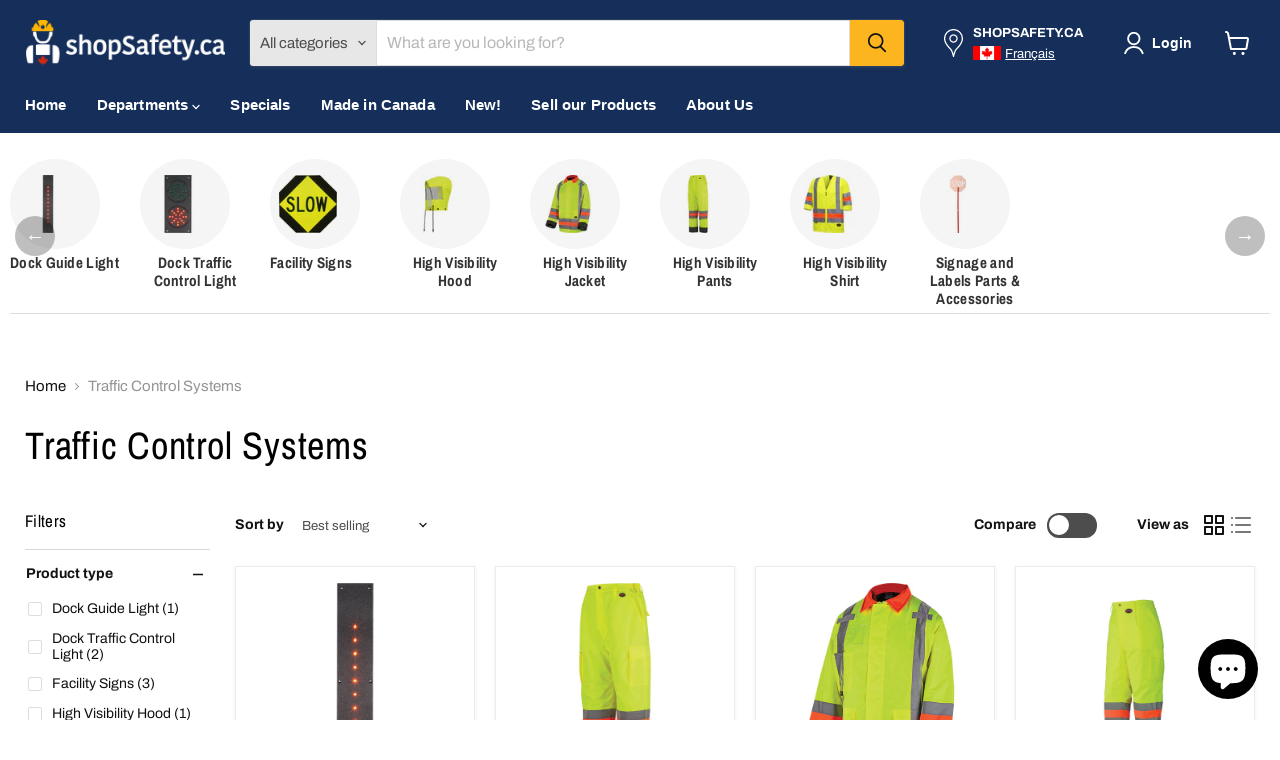

--- FILE ---
content_type: text/html; charset=utf-8
request_url: https://shopsafety.ca/collections/traffic-control-systems
body_size: 54423
content:
<!doctype html>
<html class="no-js no-touch" lang="en">
  <head>
<script src="https://ajax.googleapis.com/ajax/libs/jquery/3.5.1/jquery.min.js"></script>
  <script>
    window.Store = window.Store || {};
    window.Store.id = 9244864;
  </script

<!-- Taboola Pixel Code -->
<script type='text/javascript'>
  window._tfa = window._tfa || [];
  window._tfa.push({notify: 'event', name: 'page_view', id: 1776517});
  !function (t, f, a, x) {
         if (!document.getElementById(x)) {
            t.async = 1;t.src = a;t.id=x;f.parentNode.insertBefore(t, f);
         }
  }(document.createElement('script'),
  document.getElementsByTagName('script')[0],
  '//cdn.taboola.com/libtrc/unip/1776517/tfa.js',
  'tb_tfa_script');
</script>
<!-- End of Taboola Pixel Code -->


      
    <meta charset="utf-8">
    <meta http-equiv="x-ua-compatible" content="IE=edge">

    <link rel="preconnect" href="https://cdn.shopify.com">
    <link rel="preconnect" href="https://fonts.shopifycdn.com">
    <link rel="preconnect" href="https://v.shopify.com">
    <link rel="preconnect" href="https://cdn.shopifycloud.com">

    <title>Traffic Control Systems — shopSafety.ca</title>

    

    

    
      <link rel="canonical" href="https://shopsafety.ca/collections/traffic-control-systems" />
    

    <meta name="viewport" content="width=device-width">

    
    















<meta property="og:site_name" content="shopSafety.ca">
<meta property="og:url" content="https://shopsafety.ca/collections/traffic-control-systems">
<meta property="og:title" content="Traffic Control Systems">
<meta property="og:type" content="website">
<meta property="og:description" content="Industrial supplies. Hundreds of thousands of products available next day. Serving Canadian customers only.">




    
    
    

    
    
    <meta
      property="og:image"
      content="https://shopsafety.ca/cdn/shop/collections/control_1200x1200.jpg?v=1620762330"
    />
    <meta
      property="og:image:secure_url"
      content="https://shopsafety.ca/cdn/shop/collections/control_1200x1200.jpg?v=1620762330"
    />
    <meta property="og:image:width" content="1200" />
    <meta property="og:image:height" content="1200" />
    
    
    <meta property="og:image:alt" content="Traffic Control Systems" />
  









  <meta name="twitter:site" content="@shopsafety">








<meta name="twitter:title" content="Traffic Control Systems">
<meta name="twitter:description" content="Industrial supplies. Hundreds of thousands of products available next day. Serving Canadian customers only.">


    
    
    
      
      
      <meta name="twitter:card" content="summary">
    
    
    <meta
      property="twitter:image"
      content="https://shopsafety.ca/cdn/shop/collections/control_1200x1200_crop_center.jpg?v=1620762330"
    />
    <meta property="twitter:image:width" content="1200" />
    <meta property="twitter:image:height" content="1200" />
    
    
    <meta property="twitter:image:alt" content="Traffic Control Systems" />
  



    <link rel="preload" href="" as="font" crossorigin="anonymous">
    <link rel="preload" as="style" href="//shopsafety.ca/cdn/shop/t/13/assets/theme.css?v=146345884974915479551759333505">

    <script>window.performance && window.performance.mark && window.performance.mark('shopify.content_for_header.start');</script><meta name="google-site-verification" content="ue6Smx73YMWg5hX0vmU2B_maahyoyLAI4heCnhUu0g4">
<meta name="google-site-verification" content="WC9lSmJjbvKeci4RGqnnFhsCIVDp2IEYnm9hhmDHmFM">
<meta name="facebook-domain-verification" content="eyaap9pfke6cnai47t1mwhrrs5gv3w">
<meta id="shopify-digital-wallet" name="shopify-digital-wallet" content="/9244864/digital_wallets/dialog">
<meta name="shopify-checkout-api-token" content="ac19f22e1eb562d7811dae1ba161d887">
<meta id="in-context-paypal-metadata" data-shop-id="9244864" data-venmo-supported="false" data-environment="production" data-locale="en_US" data-paypal-v4="true" data-currency="CAD">
<link rel="alternate" type="application/atom+xml" title="Feed" href="/collections/traffic-control-systems.atom" />
<link rel="alternate" hreflang="x-default" href="https://shopsafety.ca/collections/traffic-control-systems">
<link rel="alternate" hreflang="en" href="https://shopsafety.ca/collections/traffic-control-systems">
<link rel="alternate" hreflang="fr" href="https://shopsafety.ca/fr/collections/traffic-control-systems">
<link rel="alternate" type="application/json+oembed" href="https://shopsafety.ca/collections/traffic-control-systems.oembed">
<script async="async" src="/checkouts/internal/preloads.js?locale=en-CA"></script>
<link rel="preconnect" href="https://shop.app" crossorigin="anonymous">
<script async="async" src="https://shop.app/checkouts/internal/preloads.js?locale=en-CA&shop_id=9244864" crossorigin="anonymous"></script>
<script id="apple-pay-shop-capabilities" type="application/json">{"shopId":9244864,"countryCode":"CA","currencyCode":"CAD","merchantCapabilities":["supports3DS"],"merchantId":"gid:\/\/shopify\/Shop\/9244864","merchantName":"shopSafety.ca","requiredBillingContactFields":["postalAddress","email","phone"],"requiredShippingContactFields":["postalAddress","email","phone"],"shippingType":"shipping","supportedNetworks":["visa","masterCard","amex","discover","interac","jcb"],"total":{"type":"pending","label":"shopSafety.ca","amount":"1.00"},"shopifyPaymentsEnabled":true,"supportsSubscriptions":true}</script>
<script id="shopify-features" type="application/json">{"accessToken":"ac19f22e1eb562d7811dae1ba161d887","betas":["rich-media-storefront-analytics"],"domain":"shopsafety.ca","predictiveSearch":true,"shopId":9244864,"locale":"en"}</script>
<script>var Shopify = Shopify || {};
Shopify.shop = "shopsafety-ca.myshopify.com";
Shopify.locale = "en";
Shopify.currency = {"active":"CAD","rate":"1.0"};
Shopify.country = "CA";
Shopify.theme = {"name":"Updated copy of Updated copy of Empire","id":134857818286,"schema_name":"Empire","schema_version":"11.0.0","theme_store_id":838,"role":"main"};
Shopify.theme.handle = "null";
Shopify.theme.style = {"id":null,"handle":null};
Shopify.cdnHost = "shopsafety.ca/cdn";
Shopify.routes = Shopify.routes || {};
Shopify.routes.root = "/";</script>
<script type="module">!function(o){(o.Shopify=o.Shopify||{}).modules=!0}(window);</script>
<script>!function(o){function n(){var o=[];function n(){o.push(Array.prototype.slice.apply(arguments))}return n.q=o,n}var t=o.Shopify=o.Shopify||{};t.loadFeatures=n(),t.autoloadFeatures=n()}(window);</script>
<script>
  window.ShopifyPay = window.ShopifyPay || {};
  window.ShopifyPay.apiHost = "shop.app\/pay";
  window.ShopifyPay.redirectState = null;
</script>
<script id="shop-js-analytics" type="application/json">{"pageType":"collection"}</script>
<script defer="defer" async type="module" src="//shopsafety.ca/cdn/shopifycloud/shop-js/modules/v2/client.init-shop-cart-sync_BT-GjEfc.en.esm.js"></script>
<script defer="defer" async type="module" src="//shopsafety.ca/cdn/shopifycloud/shop-js/modules/v2/chunk.common_D58fp_Oc.esm.js"></script>
<script defer="defer" async type="module" src="//shopsafety.ca/cdn/shopifycloud/shop-js/modules/v2/chunk.modal_xMitdFEc.esm.js"></script>
<script type="module">
  await import("//shopsafety.ca/cdn/shopifycloud/shop-js/modules/v2/client.init-shop-cart-sync_BT-GjEfc.en.esm.js");
await import("//shopsafety.ca/cdn/shopifycloud/shop-js/modules/v2/chunk.common_D58fp_Oc.esm.js");
await import("//shopsafety.ca/cdn/shopifycloud/shop-js/modules/v2/chunk.modal_xMitdFEc.esm.js");

  window.Shopify.SignInWithShop?.initShopCartSync?.({"fedCMEnabled":true,"windoidEnabled":true});

</script>
<script>
  window.Shopify = window.Shopify || {};
  if (!window.Shopify.featureAssets) window.Shopify.featureAssets = {};
  window.Shopify.featureAssets['shop-js'] = {"shop-cart-sync":["modules/v2/client.shop-cart-sync_DZOKe7Ll.en.esm.js","modules/v2/chunk.common_D58fp_Oc.esm.js","modules/v2/chunk.modal_xMitdFEc.esm.js"],"init-fed-cm":["modules/v2/client.init-fed-cm_B6oLuCjv.en.esm.js","modules/v2/chunk.common_D58fp_Oc.esm.js","modules/v2/chunk.modal_xMitdFEc.esm.js"],"shop-cash-offers":["modules/v2/client.shop-cash-offers_D2sdYoxE.en.esm.js","modules/v2/chunk.common_D58fp_Oc.esm.js","modules/v2/chunk.modal_xMitdFEc.esm.js"],"shop-login-button":["modules/v2/client.shop-login-button_QeVjl5Y3.en.esm.js","modules/v2/chunk.common_D58fp_Oc.esm.js","modules/v2/chunk.modal_xMitdFEc.esm.js"],"pay-button":["modules/v2/client.pay-button_DXTOsIq6.en.esm.js","modules/v2/chunk.common_D58fp_Oc.esm.js","modules/v2/chunk.modal_xMitdFEc.esm.js"],"shop-button":["modules/v2/client.shop-button_DQZHx9pm.en.esm.js","modules/v2/chunk.common_D58fp_Oc.esm.js","modules/v2/chunk.modal_xMitdFEc.esm.js"],"avatar":["modules/v2/client.avatar_BTnouDA3.en.esm.js"],"init-windoid":["modules/v2/client.init-windoid_CR1B-cfM.en.esm.js","modules/v2/chunk.common_D58fp_Oc.esm.js","modules/v2/chunk.modal_xMitdFEc.esm.js"],"init-shop-for-new-customer-accounts":["modules/v2/client.init-shop-for-new-customer-accounts_C_vY_xzh.en.esm.js","modules/v2/client.shop-login-button_QeVjl5Y3.en.esm.js","modules/v2/chunk.common_D58fp_Oc.esm.js","modules/v2/chunk.modal_xMitdFEc.esm.js"],"init-shop-email-lookup-coordinator":["modules/v2/client.init-shop-email-lookup-coordinator_BI7n9ZSv.en.esm.js","modules/v2/chunk.common_D58fp_Oc.esm.js","modules/v2/chunk.modal_xMitdFEc.esm.js"],"init-shop-cart-sync":["modules/v2/client.init-shop-cart-sync_BT-GjEfc.en.esm.js","modules/v2/chunk.common_D58fp_Oc.esm.js","modules/v2/chunk.modal_xMitdFEc.esm.js"],"shop-toast-manager":["modules/v2/client.shop-toast-manager_DiYdP3xc.en.esm.js","modules/v2/chunk.common_D58fp_Oc.esm.js","modules/v2/chunk.modal_xMitdFEc.esm.js"],"init-customer-accounts":["modules/v2/client.init-customer-accounts_D9ZNqS-Q.en.esm.js","modules/v2/client.shop-login-button_QeVjl5Y3.en.esm.js","modules/v2/chunk.common_D58fp_Oc.esm.js","modules/v2/chunk.modal_xMitdFEc.esm.js"],"init-customer-accounts-sign-up":["modules/v2/client.init-customer-accounts-sign-up_iGw4briv.en.esm.js","modules/v2/client.shop-login-button_QeVjl5Y3.en.esm.js","modules/v2/chunk.common_D58fp_Oc.esm.js","modules/v2/chunk.modal_xMitdFEc.esm.js"],"shop-follow-button":["modules/v2/client.shop-follow-button_CqMgW2wH.en.esm.js","modules/v2/chunk.common_D58fp_Oc.esm.js","modules/v2/chunk.modal_xMitdFEc.esm.js"],"checkout-modal":["modules/v2/client.checkout-modal_xHeaAweL.en.esm.js","modules/v2/chunk.common_D58fp_Oc.esm.js","modules/v2/chunk.modal_xMitdFEc.esm.js"],"shop-login":["modules/v2/client.shop-login_D91U-Q7h.en.esm.js","modules/v2/chunk.common_D58fp_Oc.esm.js","modules/v2/chunk.modal_xMitdFEc.esm.js"],"lead-capture":["modules/v2/client.lead-capture_BJmE1dJe.en.esm.js","modules/v2/chunk.common_D58fp_Oc.esm.js","modules/v2/chunk.modal_xMitdFEc.esm.js"],"payment-terms":["modules/v2/client.payment-terms_Ci9AEqFq.en.esm.js","modules/v2/chunk.common_D58fp_Oc.esm.js","modules/v2/chunk.modal_xMitdFEc.esm.js"]};
</script>
<script>(function() {
  var isLoaded = false;
  function asyncLoad() {
    if (isLoaded) return;
    isLoaded = true;
    var urls = ["https:\/\/cdn.enlistly.com\/trail\/shopsafety-ca.myshopify.com-7547158acd7413f3a5ec3ce43f9d54c7.js?shop=shopsafety-ca.myshopify.com"];
    for (var i = 0; i < urls.length; i++) {
      var s = document.createElement('script');
      s.type = 'text/javascript';
      s.async = true;
      s.src = urls[i];
      var x = document.getElementsByTagName('script')[0];
      x.parentNode.insertBefore(s, x);
    }
  };
  if(window.attachEvent) {
    window.attachEvent('onload', asyncLoad);
  } else {
    window.addEventListener('load', asyncLoad, false);
  }
})();</script>
<script id="__st">var __st={"a":9244864,"offset":-18000,"reqid":"5901bed9-4277-4d09-b004-5aac8aa92351-1769102072","pageurl":"shopsafety.ca\/collections\/traffic-control-systems","u":"e385920b6488","p":"collection","rtyp":"collection","rid":266729259182};</script>
<script>window.ShopifyPaypalV4VisibilityTracking = true;</script>
<script id="captcha-bootstrap">!function(){'use strict';const t='contact',e='account',n='new_comment',o=[[t,t],['blogs',n],['comments',n],[t,'customer']],c=[[e,'customer_login'],[e,'guest_login'],[e,'recover_customer_password'],[e,'create_customer']],r=t=>t.map((([t,e])=>`form[action*='/${t}']:not([data-nocaptcha='true']) input[name='form_type'][value='${e}']`)).join(','),a=t=>()=>t?[...document.querySelectorAll(t)].map((t=>t.form)):[];function s(){const t=[...o],e=r(t);return a(e)}const i='password',u='form_key',d=['recaptcha-v3-token','g-recaptcha-response','h-captcha-response',i],f=()=>{try{return window.sessionStorage}catch{return}},m='__shopify_v',_=t=>t.elements[u];function p(t,e,n=!1){try{const o=window.sessionStorage,c=JSON.parse(o.getItem(e)),{data:r}=function(t){const{data:e,action:n}=t;return t[m]||n?{data:e,action:n}:{data:t,action:n}}(c);for(const[e,n]of Object.entries(r))t.elements[e]&&(t.elements[e].value=n);n&&o.removeItem(e)}catch(o){console.error('form repopulation failed',{error:o})}}const l='form_type',E='cptcha';function T(t){t.dataset[E]=!0}const w=window,h=w.document,L='Shopify',v='ce_forms',y='captcha';let A=!1;((t,e)=>{const n=(g='f06e6c50-85a8-45c8-87d0-21a2b65856fe',I='https://cdn.shopify.com/shopifycloud/storefront-forms-hcaptcha/ce_storefront_forms_captcha_hcaptcha.v1.5.2.iife.js',D={infoText:'Protected by hCaptcha',privacyText:'Privacy',termsText:'Terms'},(t,e,n)=>{const o=w[L][v],c=o.bindForm;if(c)return c(t,g,e,D).then(n);var r;o.q.push([[t,g,e,D],n]),r=I,A||(h.body.append(Object.assign(h.createElement('script'),{id:'captcha-provider',async:!0,src:r})),A=!0)});var g,I,D;w[L]=w[L]||{},w[L][v]=w[L][v]||{},w[L][v].q=[],w[L][y]=w[L][y]||{},w[L][y].protect=function(t,e){n(t,void 0,e),T(t)},Object.freeze(w[L][y]),function(t,e,n,w,h,L){const[v,y,A,g]=function(t,e,n){const i=e?o:[],u=t?c:[],d=[...i,...u],f=r(d),m=r(i),_=r(d.filter((([t,e])=>n.includes(e))));return[a(f),a(m),a(_),s()]}(w,h,L),I=t=>{const e=t.target;return e instanceof HTMLFormElement?e:e&&e.form},D=t=>v().includes(t);t.addEventListener('submit',(t=>{const e=I(t);if(!e)return;const n=D(e)&&!e.dataset.hcaptchaBound&&!e.dataset.recaptchaBound,o=_(e),c=g().includes(e)&&(!o||!o.value);(n||c)&&t.preventDefault(),c&&!n&&(function(t){try{if(!f())return;!function(t){const e=f();if(!e)return;const n=_(t);if(!n)return;const o=n.value;o&&e.removeItem(o)}(t);const e=Array.from(Array(32),(()=>Math.random().toString(36)[2])).join('');!function(t,e){_(t)||t.append(Object.assign(document.createElement('input'),{type:'hidden',name:u})),t.elements[u].value=e}(t,e),function(t,e){const n=f();if(!n)return;const o=[...t.querySelectorAll(`input[type='${i}']`)].map((({name:t})=>t)),c=[...d,...o],r={};for(const[a,s]of new FormData(t).entries())c.includes(a)||(r[a]=s);n.setItem(e,JSON.stringify({[m]:1,action:t.action,data:r}))}(t,e)}catch(e){console.error('failed to persist form',e)}}(e),e.submit())}));const S=(t,e)=>{t&&!t.dataset[E]&&(n(t,e.some((e=>e===t))),T(t))};for(const o of['focusin','change'])t.addEventListener(o,(t=>{const e=I(t);D(e)&&S(e,y())}));const B=e.get('form_key'),M=e.get(l),P=B&&M;t.addEventListener('DOMContentLoaded',(()=>{const t=y();if(P)for(const e of t)e.elements[l].value===M&&p(e,B);[...new Set([...A(),...v().filter((t=>'true'===t.dataset.shopifyCaptcha))])].forEach((e=>S(e,t)))}))}(h,new URLSearchParams(w.location.search),n,t,e,['guest_login'])})(!0,!0)}();</script>
<script integrity="sha256-4kQ18oKyAcykRKYeNunJcIwy7WH5gtpwJnB7kiuLZ1E=" data-source-attribution="shopify.loadfeatures" defer="defer" src="//shopsafety.ca/cdn/shopifycloud/storefront/assets/storefront/load_feature-a0a9edcb.js" crossorigin="anonymous"></script>
<script crossorigin="anonymous" defer="defer" src="//shopsafety.ca/cdn/shopifycloud/storefront/assets/shopify_pay/storefront-65b4c6d7.js?v=20250812"></script>
<script data-source-attribution="shopify.dynamic_checkout.dynamic.init">var Shopify=Shopify||{};Shopify.PaymentButton=Shopify.PaymentButton||{isStorefrontPortableWallets:!0,init:function(){window.Shopify.PaymentButton.init=function(){};var t=document.createElement("script");t.src="https://shopsafety.ca/cdn/shopifycloud/portable-wallets/latest/portable-wallets.en.js",t.type="module",document.head.appendChild(t)}};
</script>
<script data-source-attribution="shopify.dynamic_checkout.buyer_consent">
  function portableWalletsHideBuyerConsent(e){var t=document.getElementById("shopify-buyer-consent"),n=document.getElementById("shopify-subscription-policy-button");t&&n&&(t.classList.add("hidden"),t.setAttribute("aria-hidden","true"),n.removeEventListener("click",e))}function portableWalletsShowBuyerConsent(e){var t=document.getElementById("shopify-buyer-consent"),n=document.getElementById("shopify-subscription-policy-button");t&&n&&(t.classList.remove("hidden"),t.removeAttribute("aria-hidden"),n.addEventListener("click",e))}window.Shopify?.PaymentButton&&(window.Shopify.PaymentButton.hideBuyerConsent=portableWalletsHideBuyerConsent,window.Shopify.PaymentButton.showBuyerConsent=portableWalletsShowBuyerConsent);
</script>
<script data-source-attribution="shopify.dynamic_checkout.cart.bootstrap">document.addEventListener("DOMContentLoaded",(function(){function t(){return document.querySelector("shopify-accelerated-checkout-cart, shopify-accelerated-checkout")}if(t())Shopify.PaymentButton.init();else{new MutationObserver((function(e,n){t()&&(Shopify.PaymentButton.init(),n.disconnect())})).observe(document.body,{childList:!0,subtree:!0})}}));
</script>
<link id="shopify-accelerated-checkout-styles" rel="stylesheet" media="screen" href="https://shopsafety.ca/cdn/shopifycloud/portable-wallets/latest/accelerated-checkout-backwards-compat.css" crossorigin="anonymous">
<style id="shopify-accelerated-checkout-cart">
        #shopify-buyer-consent {
  margin-top: 1em;
  display: inline-block;
  width: 100%;
}

#shopify-buyer-consent.hidden {
  display: none;
}

#shopify-subscription-policy-button {
  background: none;
  border: none;
  padding: 0;
  text-decoration: underline;
  font-size: inherit;
  cursor: pointer;
}

#shopify-subscription-policy-button::before {
  box-shadow: none;
}

      </style>

<script>window.performance && window.performance.mark && window.performance.mark('shopify.content_for_header.end');</script>

    <link href="//shopsafety.ca/cdn/shop/t/13/assets/theme.css?v=146345884974915479551759333505" rel="stylesheet" type="text/css" media="all" />

    
      <link href="//shopsafety.ca/cdn/shop/t/13/assets/ripple.css?v=100240391239311985871709654703" rel="stylesheet" type="text/css" media="all" />
    

    
    <script>
      window.Theme = window.Theme || {};
      window.Theme.version = '11.0.0';
      window.Theme.name = 'Empire';
      window.Theme.routes = {
        "root_url": "/",
        "account_url": "/account",
        "account_login_url": "https://shopsafety.ca/customer_authentication/redirect?locale=en&region_country=CA",
        "account_logout_url": "/account/logout",
        "account_register_url": "https://account.shopsafety.ca?locale=en",
        "account_addresses_url": "/account/addresses",
        "collections_url": "/collections",
        "all_products_collection_url": "/collections/all",
        "search_url": "/search",
        "predictive_search_url": "/search/suggest",
        "cart_url": "/cart",
        "cart_add_url": "/cart/add",
        "cart_change_url": "/cart/change",
        "cart_clear_url": "/cart/clear",
        "product_recommendations_url": "/recommendations/products",
      };
    </script>
    

  <script src="https://cdn.shopify.com/extensions/e8878072-2f6b-4e89-8082-94b04320908d/inbox-1254/assets/inbox-chat-loader.js" type="text/javascript" defer="defer"></script>
<link href="https://monorail-edge.shopifysvc.com" rel="dns-prefetch">
<script>(function(){if ("sendBeacon" in navigator && "performance" in window) {try {var session_token_from_headers = performance.getEntriesByType('navigation')[0].serverTiming.find(x => x.name == '_s').description;} catch {var session_token_from_headers = undefined;}var session_cookie_matches = document.cookie.match(/_shopify_s=([^;]*)/);var session_token_from_cookie = session_cookie_matches && session_cookie_matches.length === 2 ? session_cookie_matches[1] : "";var session_token = session_token_from_headers || session_token_from_cookie || "";function handle_abandonment_event(e) {var entries = performance.getEntries().filter(function(entry) {return /monorail-edge.shopifysvc.com/.test(entry.name);});if (!window.abandonment_tracked && entries.length === 0) {window.abandonment_tracked = true;var currentMs = Date.now();var navigation_start = performance.timing.navigationStart;var payload = {shop_id: 9244864,url: window.location.href,navigation_start,duration: currentMs - navigation_start,session_token,page_type: "collection"};window.navigator.sendBeacon("https://monorail-edge.shopifysvc.com/v1/produce", JSON.stringify({schema_id: "online_store_buyer_site_abandonment/1.1",payload: payload,metadata: {event_created_at_ms: currentMs,event_sent_at_ms: currentMs}}));}}window.addEventListener('pagehide', handle_abandonment_event);}}());</script>
<script id="web-pixels-manager-setup">(function e(e,d,r,n,o){if(void 0===o&&(o={}),!Boolean(null===(a=null===(i=window.Shopify)||void 0===i?void 0:i.analytics)||void 0===a?void 0:a.replayQueue)){var i,a;window.Shopify=window.Shopify||{};var t=window.Shopify;t.analytics=t.analytics||{};var s=t.analytics;s.replayQueue=[],s.publish=function(e,d,r){return s.replayQueue.push([e,d,r]),!0};try{self.performance.mark("wpm:start")}catch(e){}var l=function(){var e={modern:/Edge?\/(1{2}[4-9]|1[2-9]\d|[2-9]\d{2}|\d{4,})\.\d+(\.\d+|)|Firefox\/(1{2}[4-9]|1[2-9]\d|[2-9]\d{2}|\d{4,})\.\d+(\.\d+|)|Chrom(ium|e)\/(9{2}|\d{3,})\.\d+(\.\d+|)|(Maci|X1{2}).+ Version\/(15\.\d+|(1[6-9]|[2-9]\d|\d{3,})\.\d+)([,.]\d+|)( \(\w+\)|)( Mobile\/\w+|) Safari\/|Chrome.+OPR\/(9{2}|\d{3,})\.\d+\.\d+|(CPU[ +]OS|iPhone[ +]OS|CPU[ +]iPhone|CPU IPhone OS|CPU iPad OS)[ +]+(15[._]\d+|(1[6-9]|[2-9]\d|\d{3,})[._]\d+)([._]\d+|)|Android:?[ /-](13[3-9]|1[4-9]\d|[2-9]\d{2}|\d{4,})(\.\d+|)(\.\d+|)|Android.+Firefox\/(13[5-9]|1[4-9]\d|[2-9]\d{2}|\d{4,})\.\d+(\.\d+|)|Android.+Chrom(ium|e)\/(13[3-9]|1[4-9]\d|[2-9]\d{2}|\d{4,})\.\d+(\.\d+|)|SamsungBrowser\/([2-9]\d|\d{3,})\.\d+/,legacy:/Edge?\/(1[6-9]|[2-9]\d|\d{3,})\.\d+(\.\d+|)|Firefox\/(5[4-9]|[6-9]\d|\d{3,})\.\d+(\.\d+|)|Chrom(ium|e)\/(5[1-9]|[6-9]\d|\d{3,})\.\d+(\.\d+|)([\d.]+$|.*Safari\/(?![\d.]+ Edge\/[\d.]+$))|(Maci|X1{2}).+ Version\/(10\.\d+|(1[1-9]|[2-9]\d|\d{3,})\.\d+)([,.]\d+|)( \(\w+\)|)( Mobile\/\w+|) Safari\/|Chrome.+OPR\/(3[89]|[4-9]\d|\d{3,})\.\d+\.\d+|(CPU[ +]OS|iPhone[ +]OS|CPU[ +]iPhone|CPU IPhone OS|CPU iPad OS)[ +]+(10[._]\d+|(1[1-9]|[2-9]\d|\d{3,})[._]\d+)([._]\d+|)|Android:?[ /-](13[3-9]|1[4-9]\d|[2-9]\d{2}|\d{4,})(\.\d+|)(\.\d+|)|Mobile Safari.+OPR\/([89]\d|\d{3,})\.\d+\.\d+|Android.+Firefox\/(13[5-9]|1[4-9]\d|[2-9]\d{2}|\d{4,})\.\d+(\.\d+|)|Android.+Chrom(ium|e)\/(13[3-9]|1[4-9]\d|[2-9]\d{2}|\d{4,})\.\d+(\.\d+|)|Android.+(UC? ?Browser|UCWEB|U3)[ /]?(15\.([5-9]|\d{2,})|(1[6-9]|[2-9]\d|\d{3,})\.\d+)\.\d+|SamsungBrowser\/(5\.\d+|([6-9]|\d{2,})\.\d+)|Android.+MQ{2}Browser\/(14(\.(9|\d{2,})|)|(1[5-9]|[2-9]\d|\d{3,})(\.\d+|))(\.\d+|)|K[Aa][Ii]OS\/(3\.\d+|([4-9]|\d{2,})\.\d+)(\.\d+|)/},d=e.modern,r=e.legacy,n=navigator.userAgent;return n.match(d)?"modern":n.match(r)?"legacy":"unknown"}(),u="modern"===l?"modern":"legacy",c=(null!=n?n:{modern:"",legacy:""})[u],f=function(e){return[e.baseUrl,"/wpm","/b",e.hashVersion,"modern"===e.buildTarget?"m":"l",".js"].join("")}({baseUrl:d,hashVersion:r,buildTarget:u}),m=function(e){var d=e.version,r=e.bundleTarget,n=e.surface,o=e.pageUrl,i=e.monorailEndpoint;return{emit:function(e){var a=e.status,t=e.errorMsg,s=(new Date).getTime(),l=JSON.stringify({metadata:{event_sent_at_ms:s},events:[{schema_id:"web_pixels_manager_load/3.1",payload:{version:d,bundle_target:r,page_url:o,status:a,surface:n,error_msg:t},metadata:{event_created_at_ms:s}}]});if(!i)return console&&console.warn&&console.warn("[Web Pixels Manager] No Monorail endpoint provided, skipping logging."),!1;try{return self.navigator.sendBeacon.bind(self.navigator)(i,l)}catch(e){}var u=new XMLHttpRequest;try{return u.open("POST",i,!0),u.setRequestHeader("Content-Type","text/plain"),u.send(l),!0}catch(e){return console&&console.warn&&console.warn("[Web Pixels Manager] Got an unhandled error while logging to Monorail."),!1}}}}({version:r,bundleTarget:l,surface:e.surface,pageUrl:self.location.href,monorailEndpoint:e.monorailEndpoint});try{o.browserTarget=l,function(e){var d=e.src,r=e.async,n=void 0===r||r,o=e.onload,i=e.onerror,a=e.sri,t=e.scriptDataAttributes,s=void 0===t?{}:t,l=document.createElement("script"),u=document.querySelector("head"),c=document.querySelector("body");if(l.async=n,l.src=d,a&&(l.integrity=a,l.crossOrigin="anonymous"),s)for(var f in s)if(Object.prototype.hasOwnProperty.call(s,f))try{l.dataset[f]=s[f]}catch(e){}if(o&&l.addEventListener("load",o),i&&l.addEventListener("error",i),u)u.appendChild(l);else{if(!c)throw new Error("Did not find a head or body element to append the script");c.appendChild(l)}}({src:f,async:!0,onload:function(){if(!function(){var e,d;return Boolean(null===(d=null===(e=window.Shopify)||void 0===e?void 0:e.analytics)||void 0===d?void 0:d.initialized)}()){var d=window.webPixelsManager.init(e)||void 0;if(d){var r=window.Shopify.analytics;r.replayQueue.forEach((function(e){var r=e[0],n=e[1],o=e[2];d.publishCustomEvent(r,n,o)})),r.replayQueue=[],r.publish=d.publishCustomEvent,r.visitor=d.visitor,r.initialized=!0}}},onerror:function(){return m.emit({status:"failed",errorMsg:"".concat(f," has failed to load")})},sri:function(e){var d=/^sha384-[A-Za-z0-9+/=]+$/;return"string"==typeof e&&d.test(e)}(c)?c:"",scriptDataAttributes:o}),m.emit({status:"loading"})}catch(e){m.emit({status:"failed",errorMsg:(null==e?void 0:e.message)||"Unknown error"})}}})({shopId: 9244864,storefrontBaseUrl: "https://shopsafety.ca",extensionsBaseUrl: "https://extensions.shopifycdn.com/cdn/shopifycloud/web-pixels-manager",monorailEndpoint: "https://monorail-edge.shopifysvc.com/unstable/produce_batch",surface: "storefront-renderer",enabledBetaFlags: ["2dca8a86"],webPixelsConfigList: [{"id":"613253294","configuration":"{\"tagID\":\"2613696286418\"}","eventPayloadVersion":"v1","runtimeContext":"STRICT","scriptVersion":"18031546ee651571ed29edbe71a3550b","type":"APP","apiClientId":3009811,"privacyPurposes":["ANALYTICS","MARKETING","SALE_OF_DATA"],"dataSharingAdjustments":{"protectedCustomerApprovalScopes":["read_customer_address","read_customer_email","read_customer_name","read_customer_personal_data","read_customer_phone"]}},{"id":"532512942","configuration":"{\"config\":\"{\\\"google_tag_ids\\\":[\\\"G-NZP1QLDCTF\\\",\\\"AW-1071979498\\\",\\\"GT-NCLS7BH\\\"],\\\"target_country\\\":\\\"CA\\\",\\\"gtag_events\\\":[{\\\"type\\\":\\\"begin_checkout\\\",\\\"action_label\\\":[\\\"G-NZP1QLDCTF\\\",\\\"AW-1071979498\\\/pfuPCPO6sssBEOq3lP8D\\\"]},{\\\"type\\\":\\\"search\\\",\\\"action_label\\\":[\\\"G-NZP1QLDCTF\\\",\\\"AW-1071979498\\\/3J27CPa6sssBEOq3lP8D\\\"]},{\\\"type\\\":\\\"view_item\\\",\\\"action_label\\\":[\\\"G-NZP1QLDCTF\\\",\\\"AW-1071979498\\\/MUnNCO26sssBEOq3lP8D\\\",\\\"MC-SMXM7F1YGB\\\"]},{\\\"type\\\":\\\"purchase\\\",\\\"action_label\\\":[\\\"G-NZP1QLDCTF\\\",\\\"AW-1071979498\\\/oiO1COq6sssBEOq3lP8D\\\",\\\"MC-SMXM7F1YGB\\\"]},{\\\"type\\\":\\\"page_view\\\",\\\"action_label\\\":[\\\"G-NZP1QLDCTF\\\",\\\"AW-1071979498\\\/mwWyCOe6sssBEOq3lP8D\\\",\\\"MC-SMXM7F1YGB\\\"]},{\\\"type\\\":\\\"add_payment_info\\\",\\\"action_label\\\":[\\\"G-NZP1QLDCTF\\\",\\\"AW-1071979498\\\/wXA4CPm6sssBEOq3lP8D\\\"]},{\\\"type\\\":\\\"add_to_cart\\\",\\\"action_label\\\":[\\\"G-NZP1QLDCTF\\\",\\\"AW-1071979498\\\/XeLyCPC6sssBEOq3lP8D\\\"]}],\\\"enable_monitoring_mode\\\":false}\"}","eventPayloadVersion":"v1","runtimeContext":"OPEN","scriptVersion":"b2a88bafab3e21179ed38636efcd8a93","type":"APP","apiClientId":1780363,"privacyPurposes":[],"dataSharingAdjustments":{"protectedCustomerApprovalScopes":["read_customer_address","read_customer_email","read_customer_name","read_customer_personal_data","read_customer_phone"]}},{"id":"164626606","configuration":"{\"pixel_id\":\"660582644511522\",\"pixel_type\":\"facebook_pixel\",\"metaapp_system_user_token\":\"-\"}","eventPayloadVersion":"v1","runtimeContext":"OPEN","scriptVersion":"ca16bc87fe92b6042fbaa3acc2fbdaa6","type":"APP","apiClientId":2329312,"privacyPurposes":["ANALYTICS","MARKETING","SALE_OF_DATA"],"dataSharingAdjustments":{"protectedCustomerApprovalScopes":["read_customer_address","read_customer_email","read_customer_name","read_customer_personal_data","read_customer_phone"]}},{"id":"shopify-app-pixel","configuration":"{}","eventPayloadVersion":"v1","runtimeContext":"STRICT","scriptVersion":"0450","apiClientId":"shopify-pixel","type":"APP","privacyPurposes":["ANALYTICS","MARKETING"]},{"id":"shopify-custom-pixel","eventPayloadVersion":"v1","runtimeContext":"LAX","scriptVersion":"0450","apiClientId":"shopify-pixel","type":"CUSTOM","privacyPurposes":["ANALYTICS","MARKETING"]}],isMerchantRequest: false,initData: {"shop":{"name":"shopSafety.ca","paymentSettings":{"currencyCode":"CAD"},"myshopifyDomain":"shopsafety-ca.myshopify.com","countryCode":"CA","storefrontUrl":"https:\/\/shopsafety.ca"},"customer":null,"cart":null,"checkout":null,"productVariants":[],"purchasingCompany":null},},"https://shopsafety.ca/cdn","fcfee988w5aeb613cpc8e4bc33m6693e112",{"modern":"","legacy":""},{"shopId":"9244864","storefrontBaseUrl":"https:\/\/shopsafety.ca","extensionBaseUrl":"https:\/\/extensions.shopifycdn.com\/cdn\/shopifycloud\/web-pixels-manager","surface":"storefront-renderer","enabledBetaFlags":"[\"2dca8a86\"]","isMerchantRequest":"false","hashVersion":"fcfee988w5aeb613cpc8e4bc33m6693e112","publish":"custom","events":"[[\"page_viewed\",{}],[\"collection_viewed\",{\"collection\":{\"id\":\"266729259182\",\"title\":\"Traffic Control Systems\",\"productVariants\":[{\"price\":{\"amount\":359.1,\"currencyCode\":\"CAD\"},\"product\":{\"title\":\"Traffic Control Systems - TCS 3000 Sure-Dock\",\"vendor\":\"Ideal Warehouse Innovations\",\"id\":\"8717866893486\",\"untranslatedTitle\":\"Traffic Control Systems - TCS 3000 Sure-Dock\",\"url\":\"\/products\/traffic-control-systems-tcs-3000-sure-dock\",\"type\":\"Dock Guide Light\"},\"id\":\"46342435930286\",\"image\":{\"src\":\"\/\/shopsafety.ca\/cdn\/shop\/files\/xc800_2e58d7d6-3d6a-4a61-b9a7-a702b5a69b68.jpg?v=1743223748\"},\"sku\":\"XC801\",\"title\":\"Traffic Control Systems - TCS 3000 Sure-Dock\",\"untranslatedTitle\":\"Traffic Control Systems - TCS 3000 Sure-Dock\"},{\"price\":{\"amount\":141.75,\"currencyCode\":\"CAD\"},\"product\":{\"title\":\"6041 Quebec Winter Traffic Control Pants, Polyester, X-Large, High Visibility Lime-Yellow\",\"vendor\":\"Pioneer\",\"id\":\"8717750468782\",\"untranslatedTitle\":\"6041 Quebec Winter Traffic Control Pants, Polyester, X-Large, High Visibility Lime-Yellow\",\"url\":\"\/products\/quebec-winter-traffic-control-pants\",\"type\":\"High Visibility Pants\"},\"id\":\"46342175097006\",\"image\":{\"src\":\"\/\/shopsafety.ca\/cdn\/shop\/files\/sha730_lr.jpg?v=1743216416\"},\"sku\":\"SHA734\",\"title\":\"Quebec Winter Traffic Control Pants\",\"untranslatedTitle\":\"Quebec Winter Traffic Control Pants\"},{\"price\":{\"amount\":160.65,\"currencyCode\":\"CAD\"},\"product\":{\"title\":\"6040 Quebec Winter Traffic Control Jacket, Polyester, High Visibility Lime-Yellow, X-Large\",\"vendor\":\"Pioneer\",\"id\":\"8717750403246\",\"untranslatedTitle\":\"6040 Quebec Winter Traffic Control Jacket, Polyester, High Visibility Lime-Yellow, X-Large\",\"url\":\"\/products\/quebec-winter-traffic-control-jacket\",\"type\":\"High Visibility Jacket\"},\"id\":\"46342174867630\",\"image\":{\"src\":\"\/\/shopsafety.ca\/cdn\/shop\/files\/sha722_lr.jpg?v=1743216413\"},\"sku\":\"SHA726\",\"title\":\"Quebec Winter Traffic Control Jacket\",\"untranslatedTitle\":\"Quebec Winter Traffic Control Jacket\"},{\"price\":{\"amount\":90.93,\"currencyCode\":\"CAD\"},\"product\":{\"title\":\"6039 Traffic Control Waterproof Safety Pant, Polyester, 2X-Large, High Visibility Lime-Yellow\",\"vendor\":\"Pioneer\",\"id\":\"8717700202670\",\"untranslatedTitle\":\"6039 Traffic Control Waterproof Safety Pant, Polyester, 2X-Large, High Visibility Lime-Yellow\",\"url\":\"\/products\/traffic-control-waterproof-safety-pant-3\",\"type\":\"High Visibility Pants\"},\"id\":\"46341987074222\",\"image\":{\"src\":\"\/\/shopsafety.ca\/cdn\/shop\/files\/sgd722_b74a2499-f756-425a-b81e-7ce859e5f484.jpg?v=1743213675\"},\"sku\":\"SGD748\",\"title\":\"Traffic Control Waterproof Safety Pant\",\"untranslatedTitle\":\"Traffic Control Waterproof Safety Pant\"},{\"price\":{\"amount\":90.93,\"currencyCode\":\"CAD\"},\"product\":{\"title\":\"6039 Traffic Control Waterproof Safety Pant, Polyester, X-Large, High Visibility Lime-Yellow\",\"vendor\":\"Pioneer\",\"id\":\"8717700169902\",\"untranslatedTitle\":\"6039 Traffic Control Waterproof Safety Pant, Polyester, X-Large, High Visibility Lime-Yellow\",\"url\":\"\/products\/traffic-control-waterproof-safety-pant-2\",\"type\":\"High Visibility Pants\"},\"id\":\"46341987041454\",\"image\":{\"src\":\"\/\/shopsafety.ca\/cdn\/shop\/files\/sgd722_913b10dd-89d0-49cb-bf72-addb65e9956b.jpg?v=1743213673\"},\"sku\":\"SGD747\",\"title\":\"Traffic Control Waterproof Safety Pant\",\"untranslatedTitle\":\"Traffic Control Waterproof Safety Pant\"},{\"price\":{\"amount\":90.93,\"currencyCode\":\"CAD\"},\"product\":{\"title\":\"6039 Traffic Control Waterproof Safety Pant, Polyester, Large, High Visibility Lime-Yellow\",\"vendor\":\"Pioneer\",\"id\":\"8717700137134\",\"untranslatedTitle\":\"6039 Traffic Control Waterproof Safety Pant, Polyester, Large, High Visibility Lime-Yellow\",\"url\":\"\/products\/traffic-control-waterproof-safety-pant-1\",\"type\":\"High Visibility Pants\"},\"id\":\"46341987008686\",\"image\":{\"src\":\"\/\/shopsafety.ca\/cdn\/shop\/files\/sgd722_aa978f2c-a52e-4abd-9009-9a5c96393c1d.jpg?v=1743213670\"},\"sku\":\"SGD746\",\"title\":\"Traffic Control Waterproof Safety Pant\",\"untranslatedTitle\":\"Traffic Control Waterproof Safety Pant\"},{\"price\":{\"amount\":90.93,\"currencyCode\":\"CAD\"},\"product\":{\"title\":\"6039 Traffic Control Waterproof Safety Pant, Polyester, Medium, High Visibility Lime-Yellow\",\"vendor\":\"Pioneer\",\"id\":\"8717700104366\",\"untranslatedTitle\":\"6039 Traffic Control Waterproof Safety Pant, Polyester, Medium, High Visibility Lime-Yellow\",\"url\":\"\/products\/traffic-control-waterproof-safety-pant\",\"type\":\"High Visibility Pants\"},\"id\":\"46341986975918\",\"image\":{\"src\":\"\/\/shopsafety.ca\/cdn\/shop\/files\/sgd722_b7e0edde-1e2d-40f6-8df4-b15a2e97642c.jpg?v=1743213668\"},\"sku\":\"SGD745\",\"title\":\"Traffic Control Waterproof Safety Pant\",\"untranslatedTitle\":\"Traffic Control Waterproof Safety Pant\"},{\"price\":{\"amount\":127.05,\"currencyCode\":\"CAD\"},\"product\":{\"title\":\"6037 Traffic Control Waterproof Safety Jacket, Polyester, High Visibility Lime-Yellow, 2X-Large\",\"vendor\":\"Pioneer\",\"id\":\"8717700038830\",\"untranslatedTitle\":\"6037 Traffic Control Waterproof Safety Jacket, Polyester, High Visibility Lime-Yellow, 2X-Large\",\"url\":\"\/products\/traffic-control-waterproof-safety-jacket-3\",\"type\":\"High Visibility Jacket\"},\"id\":\"46341986910382\",\"image\":{\"src\":\"\/\/shopsafety.ca\/cdn\/shop\/files\/sgd719_00fe0edc-0bcb-409c-b210-1afdc16f33ff.jpg?v=1743213666\"},\"sku\":\"SGD734\",\"title\":\"Traffic Control Waterproof Safety Jacket\",\"untranslatedTitle\":\"Traffic Control Waterproof Safety Jacket\"},{\"price\":{\"amount\":127.05,\"currencyCode\":\"CAD\"},\"product\":{\"title\":\"6037 Traffic Control Waterproof Safety Jacket, Polyester, High Visibility Lime-Yellow, X-Large\",\"vendor\":\"Pioneer\",\"id\":\"8717700006062\",\"untranslatedTitle\":\"6037 Traffic Control Waterproof Safety Jacket, Polyester, High Visibility Lime-Yellow, X-Large\",\"url\":\"\/products\/traffic-control-waterproof-safety-jacket-2\",\"type\":\"High Visibility Jacket\"},\"id\":\"46341986844846\",\"image\":{\"src\":\"\/\/shopsafety.ca\/cdn\/shop\/files\/sgd719_f66a32f5-3c60-4275-b52b-6d9de61060f3.jpg?v=1743213663\"},\"sku\":\"SGD733\",\"title\":\"Traffic Control Waterproof Safety Jacket\",\"untranslatedTitle\":\"Traffic Control Waterproof Safety Jacket\"},{\"price\":{\"amount\":127.05,\"currencyCode\":\"CAD\"},\"product\":{\"title\":\"6037 Traffic Control Waterproof Safety Jacket, Polyester, High Visibility Lime-Yellow, Large\",\"vendor\":\"Pioneer\",\"id\":\"8717699973294\",\"untranslatedTitle\":\"6037 Traffic Control Waterproof Safety Jacket, Polyester, High Visibility Lime-Yellow, Large\",\"url\":\"\/products\/traffic-control-waterproof-safety-jacket-1\",\"type\":\"High Visibility Jacket\"},\"id\":\"46341986812078\",\"image\":{\"src\":\"\/\/shopsafety.ca\/cdn\/shop\/files\/sgd719_5f8b3739-fab0-4cfb-8d3d-aded6c9d985b.jpg?v=1743213660\"},\"sku\":\"SGD732\",\"title\":\"Traffic Control Waterproof Safety Jacket\",\"untranslatedTitle\":\"Traffic Control Waterproof Safety Jacket\"},{\"price\":{\"amount\":127.05,\"currencyCode\":\"CAD\"},\"product\":{\"title\":\"6037 Traffic Control Waterproof Safety Jacket, Polyester, High Visibility Lime-Yellow, Medium\",\"vendor\":\"Pioneer\",\"id\":\"8717699940526\",\"untranslatedTitle\":\"6037 Traffic Control Waterproof Safety Jacket, Polyester, High Visibility Lime-Yellow, Medium\",\"url\":\"\/products\/traffic-control-waterproof-safety-jacket\",\"type\":\"High Visibility Jacket\"},\"id\":\"46341986779310\",\"image\":{\"src\":\"\/\/shopsafety.ca\/cdn\/shop\/files\/sgd719_9a9153c4-7328-43b3-b8f7-b78ab3d7e0ee.jpg?v=1743213658\"},\"sku\":\"SGD731\",\"title\":\"Traffic Control Waterproof Safety Jacket\",\"untranslatedTitle\":\"Traffic Control Waterproof Safety Jacket\"},{\"price\":{\"amount\":86.63,\"currencyCode\":\"CAD\"},\"product\":{\"title\":\"6007 Breathable Traffic Control Safety Jackets, Polyester, High Visibility Lime-Yellow, 2X-Large\",\"vendor\":\"Pioneer\",\"id\":\"8717697482926\",\"untranslatedTitle\":\"6007 Breathable Traffic Control Safety Jackets, Polyester, High Visibility Lime-Yellow, 2X-Large\",\"url\":\"\/products\/breathable-traffic-control-safety-jackets-4\",\"type\":\"High Visibility Jacket\"},\"id\":\"46341983338670\",\"image\":{\"src\":\"\/\/shopsafety.ca\/cdn\/shop\/files\/sgc084_f2429592-19c6-47ca-b8f0-869d30748fb8.jpg?v=1743213484\"},\"sku\":\"SGC088\",\"title\":\"Breathable Traffic Control Safety Jackets\",\"untranslatedTitle\":\"Breathable Traffic Control Safety Jackets\"},{\"price\":{\"amount\":86.63,\"currencyCode\":\"CAD\"},\"product\":{\"title\":\"6007 Breathable Traffic Control Safety Jackets, Polyester, High Visibility Lime-Yellow, X-Large\",\"vendor\":\"Pioneer\",\"id\":\"8717697450158\",\"untranslatedTitle\":\"6007 Breathable Traffic Control Safety Jackets, Polyester, High Visibility Lime-Yellow, X-Large\",\"url\":\"\/products\/breathable-traffic-control-safety-jackets-3\",\"type\":\"High Visibility Jacket\"},\"id\":\"46341983305902\",\"image\":{\"src\":\"\/\/shopsafety.ca\/cdn\/shop\/files\/sgc084_f3add5da-148e-42f9-b1e0-112c67142507.jpg?v=1743213481\"},\"sku\":\"SGC087\",\"title\":\"Breathable Traffic Control Safety Jackets\",\"untranslatedTitle\":\"Breathable Traffic Control Safety Jackets\"},{\"price\":{\"amount\":86.63,\"currencyCode\":\"CAD\"},\"product\":{\"title\":\"6007 Breathable Traffic Control Safety Jackets, Polyester, High Visibility Lime-Yellow, Large\",\"vendor\":\"Pioneer\",\"id\":\"8717697417390\",\"untranslatedTitle\":\"6007 Breathable Traffic Control Safety Jackets, Polyester, High Visibility Lime-Yellow, Large\",\"url\":\"\/products\/breathable-traffic-control-safety-jackets-2\",\"type\":\"High Visibility Jacket\"},\"id\":\"46341982879918\",\"image\":{\"src\":\"\/\/shopsafety.ca\/cdn\/shop\/files\/sgc084_c06568b0-45df-4306-8697-59779b343cc8.jpg?v=1743213479\"},\"sku\":\"SGC086\",\"title\":\"Breathable Traffic Control Safety Jackets\",\"untranslatedTitle\":\"Breathable Traffic Control Safety Jackets\"},{\"price\":{\"amount\":86.63,\"currencyCode\":\"CAD\"},\"product\":{\"title\":\"6007 Breathable Traffic Control Safety Jackets, Polyester, High Visibility Lime-Yellow, Medium\",\"vendor\":\"Pioneer\",\"id\":\"8717697384622\",\"untranslatedTitle\":\"6007 Breathable Traffic Control Safety Jackets, Polyester, High Visibility Lime-Yellow, Medium\",\"url\":\"\/products\/breathable-traffic-control-safety-jackets-1\",\"type\":\"High Visibility Jacket\"},\"id\":\"46341982814382\",\"image\":{\"src\":\"\/\/shopsafety.ca\/cdn\/shop\/files\/sgc084_00b44655-4b37-4ce3-853f-db13098d6424.jpg?v=1743213476\"},\"sku\":\"SGC085\",\"title\":\"Breathable Traffic Control Safety Jackets\",\"untranslatedTitle\":\"Breathable Traffic Control Safety Jackets\"},{\"price\":{\"amount\":86.63,\"currencyCode\":\"CAD\"},\"product\":{\"title\":\"6007 Breathable Traffic Control Safety Jackets, Polyester, High Visibility Lime-Yellow, Small\",\"vendor\":\"Pioneer\",\"id\":\"8717697319086\",\"untranslatedTitle\":\"6007 Breathable Traffic Control Safety Jackets, Polyester, High Visibility Lime-Yellow, Small\",\"url\":\"\/products\/breathable-traffic-control-safety-jackets\",\"type\":\"High Visibility Jacket\"},\"id\":\"46341982748846\",\"image\":{\"src\":\"\/\/shopsafety.ca\/cdn\/shop\/files\/sgc084_281199b9-796b-4262-8687-10db434465d3.jpg?v=1743213473\"},\"sku\":\"SGC084\",\"title\":\"Breathable Traffic Control Safety Jackets\",\"untranslatedTitle\":\"Breathable Traffic Control Safety Jackets\"},{\"price\":{\"amount\":44.73,\"currencyCode\":\"CAD\"},\"product\":{\"title\":\"6019 Short-Sleeved Quebec Traffic Control Shirt, Polyester, Large, High Visibility Lime-Yellow\",\"vendor\":\"PIONEER\",\"id\":\"8086145368238\",\"untranslatedTitle\":\"6019 Short-Sleeved Quebec Traffic Control Shirt, Polyester, Large, High Visibility Lime-Yellow\",\"url\":\"\/products\/short-sleeved-quebec-traffic-control-shirt-shd518\",\"type\":\"High Visibility Shirt\"},\"id\":\"44244685226158\",\"image\":{\"src\":\"\/\/shopsafety.ca\/cdn\/shop\/products\/shd515_d3f3e63d-193c-43d7-b1e8-931628a6c52c.jpg?v=1696131122\"},\"sku\":\"SHD518\",\"title\":\"Short-Sleeved Quebec Traffic Control Shirt SHD518 (V1190960-L)\",\"untranslatedTitle\":\"Short-Sleeved Quebec Traffic Control Shirt SHD518 (V1190960-L)\"},{\"price\":{\"amount\":44.73,\"currencyCode\":\"CAD\"},\"product\":{\"title\":\"6019 Short-Sleeved Quebec Traffic Control Shirt, Polyester, Medium, High Visibility Lime-Yellow\",\"vendor\":\"PIONEER\",\"id\":\"8086145335470\",\"untranslatedTitle\":\"6019 Short-Sleeved Quebec Traffic Control Shirt, Polyester, Medium, High Visibility Lime-Yellow\",\"url\":\"\/products\/short-sleeved-quebec-traffic-control-shirt-shd517\",\"type\":\"High Visibility Shirt\"},\"id\":\"44244685160622\",\"image\":{\"src\":\"\/\/shopsafety.ca\/cdn\/shop\/products\/shd515.jpg?v=1696131118\"},\"sku\":\"SHD517\",\"title\":\"Short-Sleeved Quebec Traffic Control Shirt SHD517 (V1190960-M)\",\"untranslatedTitle\":\"Short-Sleeved Quebec Traffic Control Shirt SHD517 (V1190960-M)\"},{\"price\":{\"amount\":122.85,\"currencyCode\":\"CAD\"},\"product\":{\"title\":\"Double-Sided \\\"Stop\/Slow\\\" Traffic Control Sign, 18\\\" x 18\\\", Aluminum, English\",\"vendor\":\"CCI Canada\",\"id\":\"6670114816174\",\"untranslatedTitle\":\"Double-Sided \\\"Stop\/Slow\\\" Traffic Control Sign, 18\\\" x 18\\\", Aluminum, English\",\"url\":\"\/products\/double-sided-stopslow-traffic-control-sign-so101\",\"type\":\"Facility Signs\"},\"id\":\"44021170634926\",\"image\":{\"src\":\"\/\/shopsafety.ca\/cdn\/shop\/products\/so101.jpg?v=1696133240\"},\"sku\":\"SO101\",\"title\":\"Double-Sided \\\"Stop\/Slow\\\" Traffic Control Sign SO101 (03-858ON)\",\"untranslatedTitle\":\"Double-Sided \\\"Stop\/Slow\\\" Traffic Control Sign SO101 (03-858ON)\"},{\"price\":{\"amount\":18.27,\"currencyCode\":\"CAD\"},\"product\":{\"title\":\"6037H Hood for Traffic Control Waterproof Safety Jacket, High Visibility Lime-Yellow, Polyester\",\"vendor\":\"Pioneer\",\"id\":\"6667783962798\",\"untranslatedTitle\":\"6037H Hood for Traffic Control Waterproof Safety Jacket, High Visibility Lime-Yellow, Polyester\",\"url\":\"\/products\/hood-for-traffic-control-waterproof-safety-jacket-sgd720\",\"type\":\"High Visibility Hood\"},\"id\":\"44800801308846\",\"image\":{\"src\":\"\/\/shopsafety.ca\/cdn\/shop\/products\/sgd720_lr_3d690578-994e-4a0b-a389-86db519fa8e9.jpg?v=1710362289\"},\"sku\":\"SGD720\",\"title\":\"High Visibility Lime-Yellow\",\"untranslatedTitle\":\"High Visibility Lime-Yellow\"},{\"price\":{\"amount\":122.85,\"currencyCode\":\"CAD\"},\"product\":{\"title\":\"Double-Sided \\\"Arrêt\/Lentement\\\" Traffic Control Sign, 18\\\" x 18\\\", Aluminum, French with Pictogram\",\"vendor\":\"CCI Canada\",\"id\":\"6653684252846\",\"untranslatedTitle\":\"Double-Sided \\\"Arrêt\/Lentement\\\" Traffic Control Sign, 18\\\" x 18\\\", Aluminum, French with Pictogram\",\"url\":\"\/products\/double-sided-arretlentement-traffic-control-sign-sfu870\",\"type\":\"Facility Signs\"},\"id\":\"43978613522606\",\"image\":{\"src\":\"\/\/shopsafety.ca\/cdn\/shop\/products\/sfu870_lr_bef88238-3b1c-48ad-bed4-08ec90cf3268.jpg?v=1696114356\"},\"sku\":\"SFU870\",\"title\":\"Double-Sided \\\"Arrêt\/Lentement\\\" Traffic Control Sign SFU870 (03-892-AL)\",\"untranslatedTitle\":\"Double-Sided \\\"Arrêt\/Lentement\\\" Traffic Control Sign SFU870 (03-892-AL)\"},{\"price\":{\"amount\":48.93,\"currencyCode\":\"CAD\"},\"product\":{\"title\":\"Traffic Control Sign Plastic Handle\",\"vendor\":\"CCI Canada\",\"id\":\"6652710977710\",\"untranslatedTitle\":\"Traffic Control Sign Plastic Handle\",\"url\":\"\/products\/traffic-control-sign-plastic-handle-sei644\",\"type\":\"Signage and Labels Parts \u0026 Accessories\"},\"id\":\"43978522493102\",\"image\":{\"src\":\"\/\/shopsafety.ca\/cdn\/shop\/products\/sei644_63434ef4-04e5-4c03-b479-861e0f301bbf.jpg?v=1696110928\"},\"sku\":\"SEI644\",\"title\":\"Traffic Control Sign Plastic Handle SEI644 (03-824HD)\",\"untranslatedTitle\":\"Traffic Control Sign Plastic Handle SEI644 (03-824HD)\"},{\"price\":{\"amount\":67.73,\"currencyCode\":\"CAD\"},\"product\":{\"title\":\"Double-Sided \\\"Stop\/Slow\\\" Traffic Control Sign, 18\\\" x 18\\\", Plastic, English with Pictogram\",\"vendor\":\"CCI Canada\",\"id\":\"6652708225198\",\"untranslatedTitle\":\"Double-Sided \\\"Stop\/Slow\\\" Traffic Control Sign, 18\\\" x 18\\\", Plastic, English with Pictogram\",\"url\":\"\/products\/double-sided-stopslow-traffic-control-sign-sei475\",\"type\":\"Facility Signs\"},\"id\":\"43978518102190\",\"image\":{\"src\":\"\/\/shopsafety.ca\/cdn\/shop\/products\/sei475.jpg?v=1696110774\"},\"sku\":\"SEI475\",\"title\":\"Double-Sided \\\"Stop\/Slow\\\" Traffic Control Sign SEI475 (03-852)\",\"untranslatedTitle\":\"Double-Sided \\\"Stop\/Slow\\\" Traffic Control Sign SEI475 (03-852)\"},{\"price\":{\"amount\":369.6,\"currencyCode\":\"CAD\"},\"product\":{\"title\":\"Traffic Control Systems, Plastic, 5\\\" W x 1\/2\\\" D x 10-3\/4\\\" H\",\"vendor\":\"IDEAL WAREHOUSE INNOVATIONS\",\"id\":\"6652050604206\",\"untranslatedTitle\":\"Traffic Control Systems, Plastic, 5\\\" W x 1\/2\\\" D x 10-3\/4\\\" H\",\"url\":\"\/products\/traffic-control-systems-xc799\",\"type\":\"Dock Traffic Control Light\"},\"id\":\"44021289058478\",\"image\":{\"src\":\"\/\/shopsafety.ca\/cdn\/shop\/products\/xc797_9f5c48dc-14c1-434e-a0c1-6ae249f68185.jpg?v=1686326009\"},\"sku\":\"XC799\",\"title\":\"Traffic Control Systems XC799 (60-5411-110)\",\"untranslatedTitle\":\"Traffic Control Systems XC799 (60-5411-110)\"},{\"price\":{\"amount\":337.05,\"currencyCode\":\"CAD\"},\"product\":{\"title\":\"Traffic Control Systems, Plastic, 5\\\" W x 1\/2\\\" D x 10-3\/4\\\" H\",\"vendor\":\"IDEAL WAREHOUSE INNOVATIONS\",\"id\":\"6652050538670\",\"untranslatedTitle\":\"Traffic Control Systems, Plastic, 5\\\" W x 1\/2\\\" D x 10-3\/4\\\" H\",\"url\":\"\/products\/traffic-control-systems-xc797\",\"type\":\"Dock Traffic Control Light\"},\"id\":\"44021289025710\",\"image\":{\"src\":\"\/\/shopsafety.ca\/cdn\/shop\/products\/xc797_4a39f183-dc29-4e1d-bdbb-38dc31f2203b.jpg?v=1686326007\"},\"sku\":\"XC797\",\"title\":\"Traffic Control Systems XC797 (60-5411-U)\",\"untranslatedTitle\":\"Traffic Control Systems XC797 (60-5411-U)\"}]}}]]"});</script><script>
  window.ShopifyAnalytics = window.ShopifyAnalytics || {};
  window.ShopifyAnalytics.meta = window.ShopifyAnalytics.meta || {};
  window.ShopifyAnalytics.meta.currency = 'CAD';
  var meta = {"products":[{"id":8717866893486,"gid":"gid:\/\/shopify\/Product\/8717866893486","vendor":"Ideal Warehouse Innovations","type":"Dock Guide Light","handle":"traffic-control-systems-tcs-3000-sure-dock","variants":[{"id":46342435930286,"price":35910,"name":"Traffic Control Systems - TCS 3000 Sure-Dock - Traffic Control Systems - TCS 3000 Sure-Dock","public_title":"Traffic Control Systems - TCS 3000 Sure-Dock","sku":"XC801"}],"remote":false},{"id":8717750468782,"gid":"gid:\/\/shopify\/Product\/8717750468782","vendor":"Pioneer","type":"High Visibility Pants","handle":"quebec-winter-traffic-control-pants","variants":[{"id":46342175097006,"price":14175,"name":"6041 Quebec Winter Traffic Control Pants, Polyester, X-Large, High Visibility Lime-Yellow - Quebec Winter Traffic Control Pants","public_title":"Quebec Winter Traffic Control Pants","sku":"SHA734"}],"remote":false},{"id":8717750403246,"gid":"gid:\/\/shopify\/Product\/8717750403246","vendor":"Pioneer","type":"High Visibility Jacket","handle":"quebec-winter-traffic-control-jacket","variants":[{"id":46342174867630,"price":16065,"name":"6040 Quebec Winter Traffic Control Jacket, Polyester, High Visibility Lime-Yellow, X-Large - Quebec Winter Traffic Control Jacket","public_title":"Quebec Winter Traffic Control Jacket","sku":"SHA726"}],"remote":false},{"id":8717700202670,"gid":"gid:\/\/shopify\/Product\/8717700202670","vendor":"Pioneer","type":"High Visibility Pants","handle":"traffic-control-waterproof-safety-pant-3","variants":[{"id":46341987074222,"price":9093,"name":"6039 Traffic Control Waterproof Safety Pant, Polyester, 2X-Large, High Visibility Lime-Yellow - Traffic Control Waterproof Safety Pant","public_title":"Traffic Control Waterproof Safety Pant","sku":"SGD748"}],"remote":false},{"id":8717700169902,"gid":"gid:\/\/shopify\/Product\/8717700169902","vendor":"Pioneer","type":"High Visibility Pants","handle":"traffic-control-waterproof-safety-pant-2","variants":[{"id":46341987041454,"price":9093,"name":"6039 Traffic Control Waterproof Safety Pant, Polyester, X-Large, High Visibility Lime-Yellow - Traffic Control Waterproof Safety Pant","public_title":"Traffic Control Waterproof Safety Pant","sku":"SGD747"}],"remote":false},{"id":8717700137134,"gid":"gid:\/\/shopify\/Product\/8717700137134","vendor":"Pioneer","type":"High Visibility Pants","handle":"traffic-control-waterproof-safety-pant-1","variants":[{"id":46341987008686,"price":9093,"name":"6039 Traffic Control Waterproof Safety Pant, Polyester, Large, High Visibility Lime-Yellow - Traffic Control Waterproof Safety Pant","public_title":"Traffic Control Waterproof Safety Pant","sku":"SGD746"}],"remote":false},{"id":8717700104366,"gid":"gid:\/\/shopify\/Product\/8717700104366","vendor":"Pioneer","type":"High Visibility Pants","handle":"traffic-control-waterproof-safety-pant","variants":[{"id":46341986975918,"price":9093,"name":"6039 Traffic Control Waterproof Safety Pant, Polyester, Medium, High Visibility Lime-Yellow - Traffic Control Waterproof Safety Pant","public_title":"Traffic Control Waterproof Safety Pant","sku":"SGD745"}],"remote":false},{"id":8717700038830,"gid":"gid:\/\/shopify\/Product\/8717700038830","vendor":"Pioneer","type":"High Visibility Jacket","handle":"traffic-control-waterproof-safety-jacket-3","variants":[{"id":46341986910382,"price":12705,"name":"6037 Traffic Control Waterproof Safety Jacket, Polyester, High Visibility Lime-Yellow, 2X-Large - Traffic Control Waterproof Safety Jacket","public_title":"Traffic Control Waterproof Safety Jacket","sku":"SGD734"}],"remote":false},{"id":8717700006062,"gid":"gid:\/\/shopify\/Product\/8717700006062","vendor":"Pioneer","type":"High Visibility Jacket","handle":"traffic-control-waterproof-safety-jacket-2","variants":[{"id":46341986844846,"price":12705,"name":"6037 Traffic Control Waterproof Safety Jacket, Polyester, High Visibility Lime-Yellow, X-Large - Traffic Control Waterproof Safety Jacket","public_title":"Traffic Control Waterproof Safety Jacket","sku":"SGD733"}],"remote":false},{"id":8717699973294,"gid":"gid:\/\/shopify\/Product\/8717699973294","vendor":"Pioneer","type":"High Visibility Jacket","handle":"traffic-control-waterproof-safety-jacket-1","variants":[{"id":46341986812078,"price":12705,"name":"6037 Traffic Control Waterproof Safety Jacket, Polyester, High Visibility Lime-Yellow, Large - Traffic Control Waterproof Safety Jacket","public_title":"Traffic Control Waterproof Safety Jacket","sku":"SGD732"}],"remote":false},{"id":8717699940526,"gid":"gid:\/\/shopify\/Product\/8717699940526","vendor":"Pioneer","type":"High Visibility Jacket","handle":"traffic-control-waterproof-safety-jacket","variants":[{"id":46341986779310,"price":12705,"name":"6037 Traffic Control Waterproof Safety Jacket, Polyester, High Visibility Lime-Yellow, Medium - Traffic Control Waterproof Safety Jacket","public_title":"Traffic Control Waterproof Safety Jacket","sku":"SGD731"}],"remote":false},{"id":8717697482926,"gid":"gid:\/\/shopify\/Product\/8717697482926","vendor":"Pioneer","type":"High Visibility Jacket","handle":"breathable-traffic-control-safety-jackets-4","variants":[{"id":46341983338670,"price":8663,"name":"6007 Breathable Traffic Control Safety Jackets, Polyester, High Visibility Lime-Yellow, 2X-Large - Breathable Traffic Control Safety Jackets","public_title":"Breathable Traffic Control Safety Jackets","sku":"SGC088"}],"remote":false},{"id":8717697450158,"gid":"gid:\/\/shopify\/Product\/8717697450158","vendor":"Pioneer","type":"High Visibility Jacket","handle":"breathable-traffic-control-safety-jackets-3","variants":[{"id":46341983305902,"price":8663,"name":"6007 Breathable Traffic Control Safety Jackets, Polyester, High Visibility Lime-Yellow, X-Large - Breathable Traffic Control Safety Jackets","public_title":"Breathable Traffic Control Safety Jackets","sku":"SGC087"}],"remote":false},{"id":8717697417390,"gid":"gid:\/\/shopify\/Product\/8717697417390","vendor":"Pioneer","type":"High Visibility Jacket","handle":"breathable-traffic-control-safety-jackets-2","variants":[{"id":46341982879918,"price":8663,"name":"6007 Breathable Traffic Control Safety Jackets, Polyester, High Visibility Lime-Yellow, Large - Breathable Traffic Control Safety Jackets","public_title":"Breathable Traffic Control Safety Jackets","sku":"SGC086"}],"remote":false},{"id":8717697384622,"gid":"gid:\/\/shopify\/Product\/8717697384622","vendor":"Pioneer","type":"High Visibility Jacket","handle":"breathable-traffic-control-safety-jackets-1","variants":[{"id":46341982814382,"price":8663,"name":"6007 Breathable Traffic Control Safety Jackets, Polyester, High Visibility Lime-Yellow, Medium - Breathable Traffic Control Safety Jackets","public_title":"Breathable Traffic Control Safety Jackets","sku":"SGC085"}],"remote":false},{"id":8717697319086,"gid":"gid:\/\/shopify\/Product\/8717697319086","vendor":"Pioneer","type":"High Visibility Jacket","handle":"breathable-traffic-control-safety-jackets","variants":[{"id":46341982748846,"price":8663,"name":"6007 Breathable Traffic Control Safety Jackets, Polyester, High Visibility Lime-Yellow, Small - Breathable Traffic Control Safety Jackets","public_title":"Breathable Traffic Control Safety Jackets","sku":"SGC084"}],"remote":false},{"id":8086145368238,"gid":"gid:\/\/shopify\/Product\/8086145368238","vendor":"PIONEER","type":"High Visibility Shirt","handle":"short-sleeved-quebec-traffic-control-shirt-shd518","variants":[{"id":44244685226158,"price":4473,"name":"6019 Short-Sleeved Quebec Traffic Control Shirt, Polyester, Large, High Visibility Lime-Yellow - Short-Sleeved Quebec Traffic Control Shirt SHD518 (V1190960-L)","public_title":"Short-Sleeved Quebec Traffic Control Shirt SHD518 (V1190960-L)","sku":"SHD518"}],"remote":false},{"id":8086145335470,"gid":"gid:\/\/shopify\/Product\/8086145335470","vendor":"PIONEER","type":"High Visibility Shirt","handle":"short-sleeved-quebec-traffic-control-shirt-shd517","variants":[{"id":44244685160622,"price":4473,"name":"6019 Short-Sleeved Quebec Traffic Control Shirt, Polyester, Medium, High Visibility Lime-Yellow - Short-Sleeved Quebec Traffic Control Shirt SHD517 (V1190960-M)","public_title":"Short-Sleeved Quebec Traffic Control Shirt SHD517 (V1190960-M)","sku":"SHD517"}],"remote":false},{"id":6670114816174,"gid":"gid:\/\/shopify\/Product\/6670114816174","vendor":"CCI Canada","type":"Facility Signs","handle":"double-sided-stopslow-traffic-control-sign-so101","variants":[{"id":44021170634926,"price":12285,"name":"Double-Sided \"Stop\/Slow\" Traffic Control Sign, 18\" x 18\", Aluminum, English - Double-Sided \"Stop\/Slow\" Traffic Control Sign SO101 (03-858ON)","public_title":"Double-Sided \"Stop\/Slow\" Traffic Control Sign SO101 (03-858ON)","sku":"SO101"}],"remote":false},{"id":6667783962798,"gid":"gid:\/\/shopify\/Product\/6667783962798","vendor":"Pioneer","type":"High Visibility Hood","handle":"hood-for-traffic-control-waterproof-safety-jacket-sgd720","variants":[{"id":44800801308846,"price":1827,"name":"6037H Hood for Traffic Control Waterproof Safety Jacket, High Visibility Lime-Yellow, Polyester - High Visibility Lime-Yellow","public_title":"High Visibility Lime-Yellow","sku":"SGD720"}],"remote":false},{"id":6653684252846,"gid":"gid:\/\/shopify\/Product\/6653684252846","vendor":"CCI Canada","type":"Facility Signs","handle":"double-sided-arretlentement-traffic-control-sign-sfu870","variants":[{"id":43978613522606,"price":12285,"name":"Double-Sided \"Arrêt\/Lentement\" Traffic Control Sign, 18\" x 18\", Aluminum, French with Pictogram - Double-Sided \"Arrêt\/Lentement\" Traffic Control Sign SFU870 (03-892-AL)","public_title":"Double-Sided \"Arrêt\/Lentement\" Traffic Control Sign SFU870 (03-892-AL)","sku":"SFU870"}],"remote":false},{"id":6652710977710,"gid":"gid:\/\/shopify\/Product\/6652710977710","vendor":"CCI Canada","type":"Signage and Labels Parts \u0026 Accessories","handle":"traffic-control-sign-plastic-handle-sei644","variants":[{"id":43978522493102,"price":4893,"name":"Traffic Control Sign Plastic Handle - Traffic Control Sign Plastic Handle SEI644 (03-824HD)","public_title":"Traffic Control Sign Plastic Handle SEI644 (03-824HD)","sku":"SEI644"}],"remote":false},{"id":6652708225198,"gid":"gid:\/\/shopify\/Product\/6652708225198","vendor":"CCI Canada","type":"Facility Signs","handle":"double-sided-stopslow-traffic-control-sign-sei475","variants":[{"id":43978518102190,"price":6773,"name":"Double-Sided \"Stop\/Slow\" Traffic Control Sign, 18\" x 18\", Plastic, English with Pictogram - Double-Sided \"Stop\/Slow\" Traffic Control Sign SEI475 (03-852)","public_title":"Double-Sided \"Stop\/Slow\" Traffic Control Sign SEI475 (03-852)","sku":"SEI475"}],"remote":false},{"id":6652050604206,"gid":"gid:\/\/shopify\/Product\/6652050604206","vendor":"IDEAL WAREHOUSE INNOVATIONS","type":"Dock Traffic Control Light","handle":"traffic-control-systems-xc799","variants":[{"id":44021289058478,"price":36960,"name":"Traffic Control Systems, Plastic, 5\" W x 1\/2\" D x 10-3\/4\" H - Traffic Control Systems XC799 (60-5411-110)","public_title":"Traffic Control Systems XC799 (60-5411-110)","sku":"XC799"}],"remote":false},{"id":6652050538670,"gid":"gid:\/\/shopify\/Product\/6652050538670","vendor":"IDEAL WAREHOUSE INNOVATIONS","type":"Dock Traffic Control Light","handle":"traffic-control-systems-xc797","variants":[{"id":44021289025710,"price":33705,"name":"Traffic Control Systems, Plastic, 5\" W x 1\/2\" D x 10-3\/4\" H - Traffic Control Systems XC797 (60-5411-U)","public_title":"Traffic Control Systems XC797 (60-5411-U)","sku":"XC797"}],"remote":false}],"page":{"pageType":"collection","resourceType":"collection","resourceId":266729259182,"requestId":"5901bed9-4277-4d09-b004-5aac8aa92351-1769102072"}};
  for (var attr in meta) {
    window.ShopifyAnalytics.meta[attr] = meta[attr];
  }
</script>
<script class="analytics">
  (function () {
    var customDocumentWrite = function(content) {
      var jquery = null;

      if (window.jQuery) {
        jquery = window.jQuery;
      } else if (window.Checkout && window.Checkout.$) {
        jquery = window.Checkout.$;
      }

      if (jquery) {
        jquery('body').append(content);
      }
    };

    var hasLoggedConversion = function(token) {
      if (token) {
        return document.cookie.indexOf('loggedConversion=' + token) !== -1;
      }
      return false;
    }

    var setCookieIfConversion = function(token) {
      if (token) {
        var twoMonthsFromNow = new Date(Date.now());
        twoMonthsFromNow.setMonth(twoMonthsFromNow.getMonth() + 2);

        document.cookie = 'loggedConversion=' + token + '; expires=' + twoMonthsFromNow;
      }
    }

    var trekkie = window.ShopifyAnalytics.lib = window.trekkie = window.trekkie || [];
    if (trekkie.integrations) {
      return;
    }
    trekkie.methods = [
      'identify',
      'page',
      'ready',
      'track',
      'trackForm',
      'trackLink'
    ];
    trekkie.factory = function(method) {
      return function() {
        var args = Array.prototype.slice.call(arguments);
        args.unshift(method);
        trekkie.push(args);
        return trekkie;
      };
    };
    for (var i = 0; i < trekkie.methods.length; i++) {
      var key = trekkie.methods[i];
      trekkie[key] = trekkie.factory(key);
    }
    trekkie.load = function(config) {
      trekkie.config = config || {};
      trekkie.config.initialDocumentCookie = document.cookie;
      var first = document.getElementsByTagName('script')[0];
      var script = document.createElement('script');
      script.type = 'text/javascript';
      script.onerror = function(e) {
        var scriptFallback = document.createElement('script');
        scriptFallback.type = 'text/javascript';
        scriptFallback.onerror = function(error) {
                var Monorail = {
      produce: function produce(monorailDomain, schemaId, payload) {
        var currentMs = new Date().getTime();
        var event = {
          schema_id: schemaId,
          payload: payload,
          metadata: {
            event_created_at_ms: currentMs,
            event_sent_at_ms: currentMs
          }
        };
        return Monorail.sendRequest("https://" + monorailDomain + "/v1/produce", JSON.stringify(event));
      },
      sendRequest: function sendRequest(endpointUrl, payload) {
        // Try the sendBeacon API
        if (window && window.navigator && typeof window.navigator.sendBeacon === 'function' && typeof window.Blob === 'function' && !Monorail.isIos12()) {
          var blobData = new window.Blob([payload], {
            type: 'text/plain'
          });

          if (window.navigator.sendBeacon(endpointUrl, blobData)) {
            return true;
          } // sendBeacon was not successful

        } // XHR beacon

        var xhr = new XMLHttpRequest();

        try {
          xhr.open('POST', endpointUrl);
          xhr.setRequestHeader('Content-Type', 'text/plain');
          xhr.send(payload);
        } catch (e) {
          console.log(e);
        }

        return false;
      },
      isIos12: function isIos12() {
        return window.navigator.userAgent.lastIndexOf('iPhone; CPU iPhone OS 12_') !== -1 || window.navigator.userAgent.lastIndexOf('iPad; CPU OS 12_') !== -1;
      }
    };
    Monorail.produce('monorail-edge.shopifysvc.com',
      'trekkie_storefront_load_errors/1.1',
      {shop_id: 9244864,
      theme_id: 134857818286,
      app_name: "storefront",
      context_url: window.location.href,
      source_url: "//shopsafety.ca/cdn/s/trekkie.storefront.46a754ac07d08c656eb845cfbf513dd9a18d4ced.min.js"});

        };
        scriptFallback.async = true;
        scriptFallback.src = '//shopsafety.ca/cdn/s/trekkie.storefront.46a754ac07d08c656eb845cfbf513dd9a18d4ced.min.js';
        first.parentNode.insertBefore(scriptFallback, first);
      };
      script.async = true;
      script.src = '//shopsafety.ca/cdn/s/trekkie.storefront.46a754ac07d08c656eb845cfbf513dd9a18d4ced.min.js';
      first.parentNode.insertBefore(script, first);
    };
    trekkie.load(
      {"Trekkie":{"appName":"storefront","development":false,"defaultAttributes":{"shopId":9244864,"isMerchantRequest":null,"themeId":134857818286,"themeCityHash":"9424255996015866019","contentLanguage":"en","currency":"CAD","eventMetadataId":"bd18450b-eb59-4585-bffd-5659138d04c2"},"isServerSideCookieWritingEnabled":true,"monorailRegion":"shop_domain","enabledBetaFlags":["65f19447"]},"Session Attribution":{},"S2S":{"facebookCapiEnabled":false,"source":"trekkie-storefront-renderer","apiClientId":580111}}
    );

    var loaded = false;
    trekkie.ready(function() {
      if (loaded) return;
      loaded = true;

      window.ShopifyAnalytics.lib = window.trekkie;

      var originalDocumentWrite = document.write;
      document.write = customDocumentWrite;
      try { window.ShopifyAnalytics.merchantGoogleAnalytics.call(this); } catch(error) {};
      document.write = originalDocumentWrite;

      window.ShopifyAnalytics.lib.page(null,{"pageType":"collection","resourceType":"collection","resourceId":266729259182,"requestId":"5901bed9-4277-4d09-b004-5aac8aa92351-1769102072","shopifyEmitted":true});

      var match = window.location.pathname.match(/checkouts\/(.+)\/(thank_you|post_purchase)/)
      var token = match? match[1]: undefined;
      if (!hasLoggedConversion(token)) {
        setCookieIfConversion(token);
        window.ShopifyAnalytics.lib.track("Viewed Product Category",{"currency":"CAD","category":"Collection: traffic-control-systems","collectionName":"traffic-control-systems","collectionId":266729259182,"nonInteraction":true},undefined,undefined,{"shopifyEmitted":true});
      }
    });


        var eventsListenerScript = document.createElement('script');
        eventsListenerScript.async = true;
        eventsListenerScript.src = "//shopsafety.ca/cdn/shopifycloud/storefront/assets/shop_events_listener-3da45d37.js";
        document.getElementsByTagName('head')[0].appendChild(eventsListenerScript);

})();</script>
  <script>
  if (!window.ga || (window.ga && typeof window.ga !== 'function')) {
    window.ga = function ga() {
      (window.ga.q = window.ga.q || []).push(arguments);
      if (window.Shopify && window.Shopify.analytics && typeof window.Shopify.analytics.publish === 'function') {
        window.Shopify.analytics.publish("ga_stub_called", {}, {sendTo: "google_osp_migration"});
      }
      console.error("Shopify's Google Analytics stub called with:", Array.from(arguments), "\nSee https://help.shopify.com/manual/promoting-marketing/pixels/pixel-migration#google for more information.");
    };
    if (window.Shopify && window.Shopify.analytics && typeof window.Shopify.analytics.publish === 'function') {
      window.Shopify.analytics.publish("ga_stub_initialized", {}, {sendTo: "google_osp_migration"});
    }
  }
</script>
<script
  defer
  src="https://shopsafety.ca/cdn/shopifycloud/perf-kit/shopify-perf-kit-3.0.4.min.js"
  data-application="storefront-renderer"
  data-shop-id="9244864"
  data-render-region="gcp-us-central1"
  data-page-type="collection"
  data-theme-instance-id="134857818286"
  data-theme-name="Empire"
  data-theme-version="11.0.0"
  data-monorail-region="shop_domain"
  data-resource-timing-sampling-rate="10"
  data-shs="true"
  data-shs-beacon="true"
  data-shs-export-with-fetch="true"
  data-shs-logs-sample-rate="1"
  data-shs-beacon-endpoint="https://shopsafety.ca/api/collect"
></script>
</head>

  <body class="template-collection" data-instant-allow-query-string >
    <script>
      document.documentElement.className=document.documentElement.className.replace(/\bno-js\b/,'js');
      if(window.Shopify&&window.Shopify.designMode)document.documentElement.className+=' in-theme-editor';
      if(('ontouchstart' in window)||window.DocumentTouch&&document instanceof DocumentTouch)document.documentElement.className=document.documentElement.className.replace(/\bno-touch\b/,'has-touch');
    </script>

    
    <svg
      class="icon-star-reference"
      aria-hidden="true"
      focusable="false"
      role="presentation"
      xmlns="http://www.w3.org/2000/svg" width="20" height="20" viewBox="3 3 17 17" fill="none"
    >
      <symbol id="icon-star">
        <rect class="icon-star-background" width="20" height="20" fill="currentColor"/>
        <path d="M10 3L12.163 7.60778L17 8.35121L13.5 11.9359L14.326 17L10 14.6078L5.674 17L6.5 11.9359L3 8.35121L7.837 7.60778L10 3Z" stroke="currentColor" stroke-width="2" stroke-linecap="round" stroke-linejoin="round" fill="none"/>
      </symbol>
      <clipPath id="icon-star-clip">
        <path d="M10 3L12.163 7.60778L17 8.35121L13.5 11.9359L14.326 17L10 14.6078L5.674 17L6.5 11.9359L3 8.35121L7.837 7.60778L10 3Z" stroke="currentColor" stroke-width="2" stroke-linecap="round" stroke-linejoin="round"/>
      </clipPath>
    </svg>
    


    <a class="skip-to-main" href="#site-main">Skip to content</a>

    <!-- BEGIN sections: header-group -->
<div id="shopify-section-sections--16717255835822__header" class="shopify-section shopify-section-group-header-group site-header-wrapper">


<script
  type="application/json"
  data-section-id="sections--16717255835822__header"
  data-section-type="static-header"
  data-section-data>
  {
    "settings": {
      "sticky_header": true,
      "has_box_shadow": false,
      "live_search": {
        "enable": true,
        "money_format": "${{amount}}",
        "show_mobile_search_bar": false
      }
    }
  }
</script>





<style data-shopify>
  .site-logo {
    max-width: 200px;
  }

  .site-logo-image {
    max-height: 83px;
  }
</style>

<header
  class="site-header site-header-nav--open"
  role="banner"
  data-site-header
>
  <div
    class="
      site-header-main
      
    "
    data-site-header-main
    data-site-header-sticky
    
      data-site-header-mobile-search-button
    
  >
    <button class="site-header-menu-toggle" data-menu-toggle>
      <div class="site-header-menu-toggle--button" tabindex="-1">
        <span class="toggle-icon--bar toggle-icon--bar-top"></span>
        <span class="toggle-icon--bar toggle-icon--bar-middle"></span>
        <span class="toggle-icon--bar toggle-icon--bar-bottom"></span>
        <span class="visually-hidden">Menu</span>
      </div>
    </button>

    
      

      
        <button
          class="site-header-mobile-search-button"
          data-mobile-search-button
        >
          
        <div class="site-header-mobile-search-button--button" tabindex="-1">
          <svg
  aria-hidden="true"
  focusable="false"
  role="presentation"
  xmlns="http://www.w3.org/2000/svg"
  width="23"
  height="24"
  fill="none"
  viewBox="0 0 23 24"
>
  <path d="M21 21L15.5 15.5" stroke="currentColor" stroke-width="2" stroke-linecap="round"/>
  <circle cx="10" cy="9" r="8" stroke="currentColor" stroke-width="2"/>
</svg>

          <span class="visually-hidden">Search</span>
        </div>
      
        </button>
      
    



    

    <div
      class="
        site-header-main-content
        
          small-promo-enabled
        
      "
    >
      <div class="site-header-logo">
        <a
          class="site-logo"
          href="/">
          
            
            

            

  

  <img
    
      src="//shopsafety.ca/cdn/shop/files/sslogowhite_880x200.png?v=1682972210"
    
    alt=""

    
      data-rimg
      srcset="//shopsafety.ca/cdn/shop/files/sslogowhite_880x200.png?v=1682972210 1x, //shopsafety.ca/cdn/shop/files/sslogowhite_1232x280.png?v=1682972210 1.4x"
    

    class="site-logo-image"
    style="
        object-fit:cover;object-position:50.0% 50.0%;
      
"
    
  >




          
        </a>
      </div>

      





<div class="live-search" data-live-search><form
    class="
      live-search-form
      form-fields-inline
      
    "
    action="/search"
    method="get"
    role="search"
    aria-label="Product"
    data-live-search-form
  >
    <div class="form-field no-label"><span class="form-field-select-wrapper live-search-filter-wrapper">
          <select
            class="live-search-filter"
            id="live-search-filter"
            data-live-search-filter
            data-filter-all="All categories"
          >
            
            <option value="" selected>All categories</option>
            <option value="" disabled>------</option>
            
          </select>

          <label
            class="
              live-search-filter-label
              form-field-select
            "
            for="live-search-filter"
            data-live-search-filter-label
          >All categories
</label>
          <svg
  aria-hidden="true"
  focusable="false"
  role="presentation"
  width="8"
  height="6"
  viewBox="0 0 8 6"
  fill="none"
  xmlns="http://www.w3.org/2000/svg"
  class="icon-chevron-down"
>
<path class="icon-chevron-down-left" d="M4 4.5L7 1.5" stroke="currentColor" stroke-width="1.25" stroke-linecap="square"/>
<path class="icon-chevron-down-right" d="M4 4.5L1 1.5" stroke="currentColor" stroke-width="1.25" stroke-linecap="square"/>
</svg>

        </span><input
        class="form-field-input live-search-form-field"
        type="text"
        name="q"
        aria-label="Search"
        placeholder="What are you looking for?"
        
        autocomplete="off"
        data-live-search-input
      >
      <button
        class="live-search-takeover-cancel"
        type="button"
        data-live-search-takeover-cancel>
        Cancel
      </button>

      <button
        class="live-search-button"
        type="submit"
        aria-label="Search"
        data-live-search-submit
      >
        <span class="search-icon search-icon--inactive">
          <svg
  aria-hidden="true"
  focusable="false"
  role="presentation"
  xmlns="http://www.w3.org/2000/svg"
  width="23"
  height="24"
  fill="none"
  viewBox="0 0 23 24"
>
  <path d="M21 21L15.5 15.5" stroke="currentColor" stroke-width="2" stroke-linecap="round"/>
  <circle cx="10" cy="9" r="8" stroke="currentColor" stroke-width="2"/>
</svg>

        </span>
        <span class="search-icon search-icon--active">
          <svg
  aria-hidden="true"
  focusable="false"
  role="presentation"
  width="26"
  height="26"
  viewBox="0 0 26 26"
  xmlns="http://www.w3.org/2000/svg"
>
  <g fill-rule="nonzero" fill="currentColor">
    <path d="M13 26C5.82 26 0 20.18 0 13S5.82 0 13 0s13 5.82 13 13-5.82 13-13 13zm0-3.852a9.148 9.148 0 1 0 0-18.296 9.148 9.148 0 0 0 0 18.296z" opacity=".29"/><path d="M13 26c7.18 0 13-5.82 13-13a1.926 1.926 0 0 0-3.852 0A9.148 9.148 0 0 1 13 22.148 1.926 1.926 0 0 0 13 26z"/>
  </g>
</svg>
        </span>
      </button>
    </div>

    <div class="search-flydown" data-live-search-flydown>
      <div class="search-flydown--placeholder" data-live-search-placeholder>
        <div class="search-flydown--product-items">
          
            <a class="search-flydown--product search-flydown--product" href="#">
              
                <div class="search-flydown--product-image">
                  <svg class="placeholder--image placeholder--content-image" xmlns="http://www.w3.org/2000/svg" viewBox="0 0 525.5 525.5"><path d="M324.5 212.7H203c-1.6 0-2.8 1.3-2.8 2.8V308c0 1.6 1.3 2.8 2.8 2.8h121.6c1.6 0 2.8-1.3 2.8-2.8v-92.5c0-1.6-1.3-2.8-2.9-2.8zm1.1 95.3c0 .6-.5 1.1-1.1 1.1H203c-.6 0-1.1-.5-1.1-1.1v-92.5c0-.6.5-1.1 1.1-1.1h121.6c.6 0 1.1.5 1.1 1.1V308z"/><path d="M210.4 299.5H240v.1s.1 0 .2-.1h75.2v-76.2h-105v76.2zm1.8-7.2l20-20c1.6-1.6 3.8-2.5 6.1-2.5s4.5.9 6.1 2.5l1.5 1.5 16.8 16.8c-12.9 3.3-20.7 6.3-22.8 7.2h-27.7v-5.5zm101.5-10.1c-20.1 1.7-36.7 4.8-49.1 7.9l-16.9-16.9 26.3-26.3c1.6-1.6 3.8-2.5 6.1-2.5s4.5.9 6.1 2.5l27.5 27.5v7.8zm-68.9 15.5c9.7-3.5 33.9-10.9 68.9-13.8v13.8h-68.9zm68.9-72.7v46.8l-26.2-26.2c-1.9-1.9-4.5-3-7.3-3s-5.4 1.1-7.3 3l-26.3 26.3-.9-.9c-1.9-1.9-4.5-3-7.3-3s-5.4 1.1-7.3 3l-18.8 18.8V225h101.4z"/><path d="M232.8 254c4.6 0 8.3-3.7 8.3-8.3s-3.7-8.3-8.3-8.3-8.3 3.7-8.3 8.3 3.7 8.3 8.3 8.3zm0-14.9c3.6 0 6.6 2.9 6.6 6.6s-2.9 6.6-6.6 6.6-6.6-2.9-6.6-6.6 3-6.6 6.6-6.6z"/></svg>
                </div>
              

              <div class="search-flydown--product-text">
                <span class="search-flydown--product-title placeholder--content-text"></span>
                <span class="search-flydown--product-price placeholder--content-text"></span>
              </div>
            </a>
          
            <a class="search-flydown--product search-flydown--product" href="#">
              
                <div class="search-flydown--product-image">
                  <svg class="placeholder--image placeholder--content-image" xmlns="http://www.w3.org/2000/svg" viewBox="0 0 525.5 525.5"><path d="M324.5 212.7H203c-1.6 0-2.8 1.3-2.8 2.8V308c0 1.6 1.3 2.8 2.8 2.8h121.6c1.6 0 2.8-1.3 2.8-2.8v-92.5c0-1.6-1.3-2.8-2.9-2.8zm1.1 95.3c0 .6-.5 1.1-1.1 1.1H203c-.6 0-1.1-.5-1.1-1.1v-92.5c0-.6.5-1.1 1.1-1.1h121.6c.6 0 1.1.5 1.1 1.1V308z"/><path d="M210.4 299.5H240v.1s.1 0 .2-.1h75.2v-76.2h-105v76.2zm1.8-7.2l20-20c1.6-1.6 3.8-2.5 6.1-2.5s4.5.9 6.1 2.5l1.5 1.5 16.8 16.8c-12.9 3.3-20.7 6.3-22.8 7.2h-27.7v-5.5zm101.5-10.1c-20.1 1.7-36.7 4.8-49.1 7.9l-16.9-16.9 26.3-26.3c1.6-1.6 3.8-2.5 6.1-2.5s4.5.9 6.1 2.5l27.5 27.5v7.8zm-68.9 15.5c9.7-3.5 33.9-10.9 68.9-13.8v13.8h-68.9zm68.9-72.7v46.8l-26.2-26.2c-1.9-1.9-4.5-3-7.3-3s-5.4 1.1-7.3 3l-26.3 26.3-.9-.9c-1.9-1.9-4.5-3-7.3-3s-5.4 1.1-7.3 3l-18.8 18.8V225h101.4z"/><path d="M232.8 254c4.6 0 8.3-3.7 8.3-8.3s-3.7-8.3-8.3-8.3-8.3 3.7-8.3 8.3 3.7 8.3 8.3 8.3zm0-14.9c3.6 0 6.6 2.9 6.6 6.6s-2.9 6.6-6.6 6.6-6.6-2.9-6.6-6.6 3-6.6 6.6-6.6z"/></svg>
                </div>
              

              <div class="search-flydown--product-text">
                <span class="search-flydown--product-title placeholder--content-text"></span>
                <span class="search-flydown--product-price placeholder--content-text"></span>
              </div>
            </a>
          
            <a class="search-flydown--product search-flydown--product" href="#">
              
                <div class="search-flydown--product-image">
                  <svg class="placeholder--image placeholder--content-image" xmlns="http://www.w3.org/2000/svg" viewBox="0 0 525.5 525.5"><path d="M324.5 212.7H203c-1.6 0-2.8 1.3-2.8 2.8V308c0 1.6 1.3 2.8 2.8 2.8h121.6c1.6 0 2.8-1.3 2.8-2.8v-92.5c0-1.6-1.3-2.8-2.9-2.8zm1.1 95.3c0 .6-.5 1.1-1.1 1.1H203c-.6 0-1.1-.5-1.1-1.1v-92.5c0-.6.5-1.1 1.1-1.1h121.6c.6 0 1.1.5 1.1 1.1V308z"/><path d="M210.4 299.5H240v.1s.1 0 .2-.1h75.2v-76.2h-105v76.2zm1.8-7.2l20-20c1.6-1.6 3.8-2.5 6.1-2.5s4.5.9 6.1 2.5l1.5 1.5 16.8 16.8c-12.9 3.3-20.7 6.3-22.8 7.2h-27.7v-5.5zm101.5-10.1c-20.1 1.7-36.7 4.8-49.1 7.9l-16.9-16.9 26.3-26.3c1.6-1.6 3.8-2.5 6.1-2.5s4.5.9 6.1 2.5l27.5 27.5v7.8zm-68.9 15.5c9.7-3.5 33.9-10.9 68.9-13.8v13.8h-68.9zm68.9-72.7v46.8l-26.2-26.2c-1.9-1.9-4.5-3-7.3-3s-5.4 1.1-7.3 3l-26.3 26.3-.9-.9c-1.9-1.9-4.5-3-7.3-3s-5.4 1.1-7.3 3l-18.8 18.8V225h101.4z"/><path d="M232.8 254c4.6 0 8.3-3.7 8.3-8.3s-3.7-8.3-8.3-8.3-8.3 3.7-8.3 8.3 3.7 8.3 8.3 8.3zm0-14.9c3.6 0 6.6 2.9 6.6 6.6s-2.9 6.6-6.6 6.6-6.6-2.9-6.6-6.6 3-6.6 6.6-6.6z"/></svg>
                </div>
              

              <div class="search-flydown--product-text">
                <span class="search-flydown--product-title placeholder--content-text"></span>
                <span class="search-flydown--product-price placeholder--content-text"></span>
              </div>
            </a>
          
        </div>
      </div>

      <div
        class="
          search-flydown--results
          
        "
        data-live-search-results
      ></div>

      
        <div class="search-flydown--quicklinks" data-live-search-quick-links>
          <span class="search-flydown--quicklinks-title">Departments</span>

          <ul class="search-flydown--quicklinks-list">
            
              <li class="search-flydown--quicklinks-item">
                <a class="search-flydown--quicklinks-link" href="/collections/safety">
                  Safety Products
                </a>
              </li>
            
              <li class="search-flydown--quicklinks-item">
                <a class="search-flydown--quicklinks-link" href="/collections/facility-maintenance">
                  Facility Maintenance
                </a>
              </li>
            
              <li class="search-flydown--quicklinks-item">
                <a class="search-flydown--quicklinks-link" href="/collections/material-handling-storage">
                  Material Handling & Storage
                </a>
              </li>
            
              <li class="search-flydown--quicklinks-item">
                <a class="search-flydown--quicklinks-link" href="/collections/office">
                  Office Products
                </a>
              </li>
            
              <li class="search-flydown--quicklinks-item">
                <a class="search-flydown--quicklinks-link" href="/collections/fleet-automotive">
                  Fleet & Automotive
                </a>
              </li>
            
              <li class="search-flydown--quicklinks-item">
                <a class="search-flydown--quicklinks-link" href="/collections/tools">
                  Tools
                </a>
              </li>
            
              <li class="search-flydown--quicklinks-item">
                <a class="search-flydown--quicklinks-link" href="/collections/electrical">
                  Electrical
                </a>
              </li>
            
              <li class="search-flydown--quicklinks-item">
                <a class="search-flydown--quicklinks-link" href="/collections/instruments">
                  Instruments
                </a>
              </li>
            
              <li class="search-flydown--quicklinks-item">
                <a class="search-flydown--quicklinks-link" href="/collections/plumbing-equipment-supplies">
                  Plumbing Equipment & Supplies
                </a>
              </li>
            
              <li class="search-flydown--quicklinks-item">
                <a class="search-flydown--quicklinks-link" href="/collections/welding">
                  Welding
                </a>
              </li>
            
          </ul>
        </div>
      
    </div>
  </form>
</div>



      

      
        
        <div class="small-promo">
          
            <span
              class="
                small-promo-icon
                
                  small-promo-icon--svg
                
              "
            >
              
                


                                                                <svg class="icon-pin "    aria-hidden="true"    focusable="false"    role="presentation"    xmlns="http://www.w3.org/2000/svg" width="30" height="44" viewBox="0 0 30 44" fill="none" xmlns="http://www.w3.org/2000/svg">      <path d="M29.0211 14.9787C29.0211 22.8819 23.5296 27.4279 19.4142 31.8298C16.9502 34.466 14.9786 43.0638 14.9786 43.0638C14.9786 43.0638 13.0126 34.4717 10.5542 31.8429C6.4351 27.4429 0.936035 22.8894 0.936035 14.9787C0.936035 11.2544 2.41551 7.68263 5.049 5.04914C7.68249 2.41565 11.2543 0.936172 14.9786 0.936172C18.7029 0.936172 22.2747 2.41565 24.9082 5.04914C27.5417 7.68263 29.0211 11.2544 29.0211 14.9787V14.9787Z" stroke="currentColor" stroke-width="2" stroke-linecap="round" stroke-linejoin="round"/>      <path d="M9.36182 14.9787C9.36182 16.4684 9.95361 17.8972 11.007 18.9506C12.0604 20.0039 13.4891 20.5957 14.9788 20.5957C16.4686 20.5957 17.8973 20.0039 18.9507 18.9506C20.0041 17.8972 20.5959 16.4684 20.5959 14.9787C20.5959 13.489 20.0041 12.0603 18.9507 11.0069C17.8973 9.95349 16.4686 9.36169 14.9788 9.36169C13.4891 9.36169 12.0604 9.95349 11.007 11.0069C9.95361 12.0603 9.36182 13.489 9.36182 14.9787Z" stroke="currentColor" stroke-width="2" stroke-linecap="round" stroke-linejoin="round"/>    </svg>                                                      

              
            </span>
          

          <div class="small-promo-content">
            
              <span class="small-promo-content_heading">
                SHOPSAFETY.CA
              </span>
            

            

            
              <div class="small-promo-content--desktop">
 

              
                <div style="padding-top: 2px;">

  <img src="https://cdn.shopify.com/s/files/1/0924/4864/files/flag.png?v=1743611483" height=14 width=28 style="vertical-align: middle;"><a style="padding-left: 4px;vertical-align: middle;" href="/fr">Français</a>
    
                </div>
              </div>
            
          </div>
        </div>
        
      
    </div>

    <div class="site-header-right">
      <ul class="site-header-actions" data-header-actions>
  
    
      <li class="site-header-actions__account-link">
        <a
          class="site-header_account-link-anchor"
          href="https://shopsafety.ca/customer_authentication/redirect?locale=en&region_country=CA"
        >
          <span class="site-header__account-icon">
            


    <svg class="icon-account "    aria-hidden="true"    focusable="false"    role="presentation"    xmlns="http://www.w3.org/2000/svg" viewBox="0 0 22 26" fill="none" xmlns="http://www.w3.org/2000/svg">      <path d="M11.3336 14.4447C14.7538 14.4447 17.5264 11.6417 17.5264 8.18392C17.5264 4.72616 14.7538 1.9231 11.3336 1.9231C7.91347 1.9231 5.14087 4.72616 5.14087 8.18392C5.14087 11.6417 7.91347 14.4447 11.3336 14.4447Z" stroke="currentColor" stroke-width="2" stroke-linecap="round" stroke-linejoin="round"/>      <path d="M20.9678 24.0769C19.5098 20.0278 15.7026 17.3329 11.4404 17.3329C7.17822 17.3329 3.37107 20.0278 1.91309 24.0769" stroke="currentColor" stroke-width="2" stroke-linecap="round" stroke-linejoin="round"/>    </svg>                                                                                                                  

          </span>
          
          <span class="site-header_account-link-text">
            Login
          </span>
        </a>
      </li>
    
  
</ul>


      <div class="site-header-cart">
        <a class="site-header-cart--button" href="/cart">
          <span
            class="site-header-cart--count "
            data-header-cart-count="">
          </span>
          <span class="site-header-cart-icon site-header-cart-icon--svg">
            
              


            <svg width="25" height="24" viewBox="0 0 25 24" fill="currentColor" xmlns="http://www.w3.org/2000/svg">      <path fill-rule="evenodd" clip-rule="evenodd" d="M1 0C0.447715 0 0 0.447715 0 1C0 1.55228 0.447715 2 1 2H1.33877H1.33883C1.61048 2.00005 2.00378 2.23945 2.10939 2.81599L2.10937 2.816L2.11046 2.82171L5.01743 18.1859C5.12011 18.7286 5.64325 19.0852 6.18591 18.9826C6.21078 18.9779 6.23526 18.9723 6.25933 18.9658C6.28646 18.968 6.31389 18.9692 6.34159 18.9692H18.8179H18.8181C19.0302 18.9691 19.2141 18.9765 19.4075 18.9842L19.4077 18.9842C19.5113 18.9884 19.6175 18.9926 19.7323 18.9959C20.0255 19.0043 20.3767 19.0061 20.7177 18.9406C21.08 18.871 21.4685 18.7189 21.8028 18.3961C22.1291 18.081 22.3266 17.6772 22.4479 17.2384C22.4569 17.2058 22.4642 17.1729 22.4699 17.1396L23.944 8.46865C24.2528 7.20993 23.2684 5.99987 21.9896 6H21.9894H4.74727L4.07666 2.45562L4.07608 2.4525C3.83133 1.12381 2.76159 8.49962e-05 1.33889 0H1.33883H1ZM5.12568 8L6.8227 16.9692H18.8178H18.8179C19.0686 16.9691 19.3257 16.9793 19.5406 16.9877L19.5413 16.9877C19.633 16.9913 19.7171 16.9947 19.7896 16.9967C20.0684 17.0047 20.2307 16.9976 20.3403 16.9766C20.3841 16.9681 20.4059 16.96 20.4151 16.9556C20.4247 16.9443 20.4639 16.8918 20.5077 16.7487L21.9794 8.09186C21.9842 8.06359 21.9902 8.03555 21.9974 8.0078C21.9941 8.00358 21.9908 8.00108 21.989 8H5.12568ZM20.416 16.9552C20.4195 16.9534 20.4208 16.9524 20.4205 16.9523C20.4204 16.9523 20.4199 16.9525 20.4191 16.953L20.416 16.9552ZM10.8666 22.4326C10.8666 23.2982 10.195 24 9.36658 24C8.53815 24 7.86658 23.2982 7.86658 22.4326C7.86658 21.567 8.53815 20.8653 9.36658 20.8653C10.195 20.8653 10.8666 21.567 10.8666 22.4326ZM18.0048 24C18.8332 24 19.5048 23.2982 19.5048 22.4326C19.5048 21.567 18.8332 20.8653 18.0048 20.8653C17.1763 20.8653 16.5048 21.567 16.5048 22.4326C16.5048 23.2982 17.1763 24 18.0048 24Z" fill="currentColor"/>    </svg>                                                                                                          

             
          </span>
          <span class="visually-hidden">View cart</span>
        </a>
      </div>
    </div>
  </div>

  <div
    class="
      site-navigation-wrapper
      
        site-navigation--has-actions
      
      
    "
    data-site-navigation
    id="site-header-nav"
  >
    <nav
      class="site-navigation"
      aria-label="Main"
    >
      




<ul
  class="navmenu navmenu-depth-1"
  data-navmenu
  aria-label="Main Menu"
>
  
    
    

    
    
    
    
<li
      class="navmenu-item              navmenu-basic__item                  navmenu-id-home"
      
      
      
    >
      
        <a
      
        class="
          navmenu-link
          navmenu-link-depth-1
          
          
        "
        
          href="/"
        
      >
        Home
        
      
        </a>
      

      
      </details>
    </li>
  
    
    

    
    
    
    
<li
      class="navmenu-item                    navmenu-item-parent                  navmenu-meganav__item-parent                    navmenu-id-departments"
      
        data-navmenu-meganav-trigger
        data-navmenu-meganav-type="meganav-sidenav"
      
      data-navmenu-parent
      
    >
      
        <details data-navmenu-details>
        <summary
      
        class="
          navmenu-link
          navmenu-link-depth-1
          navmenu-link-parent
          
        "
        
          aria-haspopup="true"
          aria-expanded="false"
          data-href="/pages/all-departments"
        
      >
        Departments
        
          <span
            class="navmenu-icon navmenu-icon-depth-1"
            data-navmenu-trigger
          >
            <svg
  aria-hidden="true"
  focusable="false"
  role="presentation"
  width="8"
  height="6"
  viewBox="0 0 8 6"
  fill="none"
  xmlns="http://www.w3.org/2000/svg"
  class="icon-chevron-down"
>
<path class="icon-chevron-down-left" d="M4 4.5L7 1.5" stroke="currentColor" stroke-width="1.25" stroke-linecap="square"/>
<path class="icon-chevron-down-right" d="M4 4.5L1 1.5" stroke="currentColor" stroke-width="1.25" stroke-linecap="square"/>
</svg>

          </span>
        
      
        </summary>
      

      
        
            



<div
  class="navmenu-submenu  navmenu-meganav  navmenu-meganav--desktop"
  data-navmenu-submenu
  data-meganav-menu
  data-meganav-id="74f79709-267e-486b-ac37-348eda6b9cce"
  
>
  <div
    class="
      navmenu-meganav-wrapper
      navmenu-meganav-sidenav__wrapper
      
    "
  >
    <ul
      class="navmenu  navmenu-depth-2  navmenu-meganav-sidenav__items      navmenu-meganav-sidenav__items--text-columns  "
      data-navmenu
    >
      

        

        <li
          class="navmenu-item          navmenu-item-parent          navmenu-id-material-handling-storage          navmenu-meganav-sidenav__item"
          
            data-navmenu-trigger
            data-navmenu-parent
          
          
        >
          
            <details data-navmenu-details>
            <summary
              data-href="/collections/material-handling-storage"
          
            class="
              navmenu-item-text
              navmenu-link
              
                navmenu-link-parent
              
              navmenu-meganav-sidenav__item-text
            "
            
              aria-haspopup="true"
              aria-expanded="false"
          
          >
            <span class="navmenu-meganav-sidenav__submenu-wrapper">
              <span>Material Handling & Storage</span>
              
                <span
                  class="navmenu-icon navmenu-icon-depth-2"
                >
                  <svg
  aria-hidden="true"
  focusable="false"
  role="presentation"
  width="8"
  height="6"
  viewBox="0 0 8 6"
  fill="none"
  xmlns="http://www.w3.org/2000/svg"
  class="icon-chevron-down"
>
<path class="icon-chevron-down-left" d="M4 4.5L7 1.5" stroke="currentColor" stroke-width="1.25" stroke-linecap="square"/>
<path class="icon-chevron-down-right" d="M4 4.5L1 1.5" stroke="currentColor" stroke-width="1.25" stroke-linecap="square"/>
</svg>

                </span>
              
            </span>
          
            </summary>
          

          

          












<ul
  class="
    navmenu
    navmenu-depth-3
    navmenu-submenu
    
  "
  data-navmenu
  
  data-navmenu-submenu
  
>
  
    

    
    

    
    

    

    
      <li
        class="navmenu-item navmenu-id-bins"
      >
        <a
        class="
          navmenu-link
          navmenu-link-depth-3
          
        "
        href="/collections/bins"
        >
          
          Bins
</a>
      </li>
    
  
    

    
    

    
    

    

    
      <li
        class="navmenu-item navmenu-id-box-trucks"
      >
        <a
        class="
          navmenu-link
          navmenu-link-depth-3
          
        "
        href="/collections/box-trucks"
        >
          
          Box Trucks
</a>
      </li>
    
  
    

    
    

    
    

    

    
      <li
        class="navmenu-item navmenu-id-casters-and-wheels"
      >
        <a
        class="
          navmenu-link
          navmenu-link-depth-3
          
        "
        href="/collections/casters-and-wheels"
        >
          
          Casters and Wheels
</a>
      </li>
    
  
    

    
    

    
    

    

    
      <li
        class="navmenu-item navmenu-id-dock-equipment"
      >
        <a
        class="
          navmenu-link
          navmenu-link-depth-3
          
        "
        href="/collections/dock-equipment"
        >
          
          Dock Equipment
</a>
      </li>
    
  
    

    
    

    
    

    

    
      <li
        class="navmenu-item navmenu-id-dollies-rollers"
      >
        <a
        class="
          navmenu-link
          navmenu-link-depth-3
          
        "
        href="/collections/dollies-rollers"
        >
          
          Dollies & Rollers
</a>
      </li>
    
  
    

    
    

    
    

    

    
      <li
        class="navmenu-item navmenu-id-drums-drum-handling"
      >
        <a
        class="
          navmenu-link
          navmenu-link-depth-3
          
        "
        href="/collections/drums-drum-handling"
        >
          
          Drums & Drum Handling
</a>
      </li>
    
  
    

    
    

    
    

    

    
      <li
        class="navmenu-item navmenu-id-entrance-matting"
      >
        <a
        class="
          navmenu-link
          navmenu-link-depth-3
          
        "
        href="/collections/entrance-matting"
        >
          
          Entrance Matting
</a>
      </li>
    
  
    

    
    

    
    

    

    
      <li
        class="navmenu-item navmenu-id-hand-trucks"
      >
        <a
        class="
          navmenu-link
          navmenu-link-depth-3
          
        "
        href="/collections/trucks"
        >
          
          Hand Trucks
</a>
      </li>
    
  
    

    
    

    
    

    

    
      <li
        class="navmenu-item navmenu-id-hoists"
      >
        <a
        class="
          navmenu-link
          navmenu-link-depth-3
          
        "
        href="/collections/hoists"
        >
          
          Hoists
</a>
      </li>
    
  
    

    
    

    
    

    

    
      <li
        class="navmenu-item navmenu-id-lockers"
      >
        <a
        class="
          navmenu-link
          navmenu-link-depth-3
          
        "
        href="/collections/lockers"
        >
          
          Lockers
</a>
      </li>
    
  
    

    
    

    
    

    

    
      <li
        class="navmenu-item navmenu-id-mirrors"
      >
        <a
        class="
          navmenu-link
          navmenu-link-depth-3
          
        "
        href="/collections/mirrors"
        >
          
          Mirrors
</a>
      </li>
    
  
    

    
    

    
    

    

    
      <li
        class="navmenu-item navmenu-id-pallet-trucks"
      >
        <a
        class="
          navmenu-link
          navmenu-link-depth-3
          
        "
        href="/collections/pallet-trucks"
        >
          
          Pallet Trucks
</a>
      </li>
    
  
    

    
    

    
    

    

    
      <li
        class="navmenu-item navmenu-id-panel-trucks"
      >
        <a
        class="
          navmenu-link
          navmenu-link-depth-3
          
        "
        href="/collections/panel-trucks"
        >
          
          Panel Trucks
</a>
      </li>
    
  
    

    
    

    
    

    

    
      <li
        class="navmenu-item navmenu-id-platform-trucks"
      >
        <a
        class="
          navmenu-link
          navmenu-link-depth-3
          
        "
        href="/collections/platform-trucks"
        >
          
          Platform Trucks
</a>
      </li>
    
  
    

    
    

    
    

    

    
      <li
        class="navmenu-item navmenu-id-safety-cabinets"
      >
        <a
        class="
          navmenu-link
          navmenu-link-depth-3
          
        "
        href="/collections/safety-cabinets"
        >
          
          Safety Cabinets
</a>
      </li>
    
  
    

    
    

    
    

    

    
      <li
        class="navmenu-item navmenu-id-scales"
      >
        <a
        class="
          navmenu-link
          navmenu-link-depth-3
          
        "
        href="/collections/scales"
        >
          
          Scales
</a>
      </li>
    
  
    

    
    

    
    

    

    
      <li
        class="navmenu-item navmenu-id-shelf-utility-carts"
      >
        <a
        class="
          navmenu-link
          navmenu-link-depth-3
          
        "
        href="/collections/shelf-utility-carts"
        >
          
          Shelf & Utility Carts
</a>
      </li>
    
  
    

    
    

    
    

    

    
      <li
        class="navmenu-item navmenu-id-shelving"
      >
        <a
        class="
          navmenu-link
          navmenu-link-depth-3
          
        "
        href="/collections/shelving"
        >
          
          Shelving
</a>
      </li>
    
  
    

    
    

    
    

    

    
      <li
        class="navmenu-item navmenu-id-tilt-trucks-and-hoppers"
      >
        <a
        class="
          navmenu-link
          navmenu-link-depth-3
          
        "
        href="/collections/tilt-trucks-and-hoppers"
        >
          
          Tilt Trucks and Hoppers
</a>
      </li>
    
  
    

    
    

    
    

    

    
      <li
        class="navmenu-item navmenu-id-wheel-chocks"
      >
        <a
        class="
          navmenu-link
          navmenu-link-depth-3
          
        "
        href="/collections/wheel-chocks"
        >
          
          Wheel Chocks
</a>
      </li>
    
  
    

    
    

    
    

    

    
      <li
        class="navmenu-item navmenu-id-wire-mesh-carts"
      >
        <a
        class="
          navmenu-link
          navmenu-link-depth-3
          
        "
        href="/collections/wire-mesh-carts"
        >
          
          Wire Mesh Carts
</a>
      </li>
    
  
</ul>

          
            </details>
          
        </li>
      

        

        <li
          class="navmenu-item          navmenu-item-parent          navmenu-id-facility-maintenance          navmenu-meganav-sidenav__item"
          
            data-navmenu-trigger
            data-navmenu-parent
          
          
        >
          
            <details data-navmenu-details>
            <summary
              data-href="/collections/facility-maintenance"
          
            class="
              navmenu-item-text
              navmenu-link
              
                navmenu-link-parent
              
              navmenu-meganav-sidenav__item-text
            "
            
              aria-haspopup="true"
              aria-expanded="false"
          
          >
            <span class="navmenu-meganav-sidenav__submenu-wrapper">
              <span>Facility Maintenance</span>
              
                <span
                  class="navmenu-icon navmenu-icon-depth-2"
                >
                  <svg
  aria-hidden="true"
  focusable="false"
  role="presentation"
  width="8"
  height="6"
  viewBox="0 0 8 6"
  fill="none"
  xmlns="http://www.w3.org/2000/svg"
  class="icon-chevron-down"
>
<path class="icon-chevron-down-left" d="M4 4.5L7 1.5" stroke="currentColor" stroke-width="1.25" stroke-linecap="square"/>
<path class="icon-chevron-down-right" d="M4 4.5L1 1.5" stroke="currentColor" stroke-width="1.25" stroke-linecap="square"/>
</svg>

                </span>
              
            </span>
          
            </summary>
          

          

          












<ul
  class="
    navmenu
    navmenu-depth-3
    navmenu-submenu
    
  "
  data-navmenu
  
  data-navmenu-submenu
  
>
  
    

    
    

    
    

    

    
      <li
        class="navmenu-item navmenu-id-automotive-cleaners"
      >
        <a
        class="
          navmenu-link
          navmenu-link-depth-3
          
        "
        href="/collections/automotive-cleaners"
        >
          
          Automotive Cleaners
</a>
      </li>
    
  
    

    
    

    
    

    

    
      <li
        class="navmenu-item navmenu-id-bathroom-cleaners"
      >
        <a
        class="
          navmenu-link
          navmenu-link-depth-3
          
        "
        href="/collections/bathroom-cleaners"
        >
          
          Bathroom Cleaners
</a>
      </li>
    
  
    

    
    

    
    

    

    
      <li
        class="navmenu-item navmenu-id-bathroom-supplies"
      >
        <a
        class="
          navmenu-link
          navmenu-link-depth-3
          
        "
        href="/collections/bathroom-supplies"
        >
          
          Bathroom Supplies
</a>
      </li>
    
  
    

    
    

    
    

    

    
      <li
        class="navmenu-item navmenu-id-brooms-and-brushes"
      >
        <a
        class="
          navmenu-link
          navmenu-link-depth-3
          
        "
        href="/collections/brooms-and-brushes"
        >
          
          Brooms and Brushes
</a>
      </li>
    
  
    

    
    

    
    

    

    
      <li
        class="navmenu-item navmenu-id-carpet-cleaners"
      >
        <a
        class="
          navmenu-link
          navmenu-link-depth-3
          
        "
        href="/collections/carpet-cleaners"
        >
          
          Carpet Cleaners
</a>
      </li>
    
  
    

    
    

    
    

    

    
      <li
        class="navmenu-item navmenu-id-cleaners-degreasers"
      >
        <a
        class="
          navmenu-link
          navmenu-link-depth-3
          
        "
        href="/collections/cleaners-degreasers"
        >
          
          Cleaners/Degreasers
</a>
      </li>
    
  
    

    
    

    
    

    

    
      <li
        class="navmenu-item navmenu-id-cleaning-chemicals"
      >
        <a
        class="
          navmenu-link
          navmenu-link-depth-3
          
        "
        href="/collections/cleaning-chemicals"
        >
          
          Cleaning Chemicals
</a>
      </li>
    
  
    

    
    

    
    

    

    
      <li
        class="navmenu-item navmenu-id-disinfectants"
      >
        <a
        class="
          navmenu-link
          navmenu-link-depth-3
          
        "
        href="/collections/disinfectants"
        >
          
          Disinfectants
</a>
      </li>
    
  
    

    
    

    
    

    

    
      <li
        class="navmenu-item navmenu-id-dry-wet-mops-buckets-wringers"
      >
        <a
        class="
          navmenu-link
          navmenu-link-depth-3
          
        "
        href="/collections/dry-wet-mops-buckets-wringers"
        >
          
          Dry & Wet Mops, Buckets & Wringers
</a>
      </li>
    
  
    

    
    

    
    

    

    
      <li
        class="navmenu-item navmenu-id-entrance-matting"
      >
        <a
        class="
          navmenu-link
          navmenu-link-depth-3
          
        "
        href="/collections/entrance-matting"
        >
          
          Entrance Matting
</a>
      </li>
    
  
    

    
    

    
    

    

    
      <li
        class="navmenu-item navmenu-id-fans"
      >
        <a
        class="
          navmenu-link
          navmenu-link-depth-3
          
        "
        href="/collections/fans"
        >
          
          Fans
</a>
      </li>
    
  
    

    
    

    
    

    

    
      <li
        class="navmenu-item navmenu-id-floor-window-squeegees"
      >
        <a
        class="
          navmenu-link
          navmenu-link-depth-3
          
        "
        href="/collections/floor-window-squeegees"
        >
          
          Floor & Window Squeegees
</a>
      </li>
    
  
    

    
    

    
    

    

    
      <li
        class="navmenu-item navmenu-id-floor-care"
      >
        <a
        class="
          navmenu-link
          navmenu-link-depth-3
          
        "
        href="/collections/floor-care"
        >
          
          Floor Care
</a>
      </li>
    
  
    

    
    

    
    

    

    
      <li
        class="navmenu-item navmenu-id-floor-cleaners"
      >
        <a
        class="
          navmenu-link
          navmenu-link-depth-3
          
        "
        href="/collections/floor-cleaners"
        >
          
          Floor Cleaners
</a>
      </li>
    
  
    

    
    

    
    

    

    
      <li
        class="navmenu-item navmenu-id-food-storage-handling"
      >
        <a
        class="
          navmenu-link
          navmenu-link-depth-3
          
        "
        href="/collections/food-storage-handling"
        >
          
          Food Storage & Handling
</a>
      </li>
    
  
    

    
    

    
    

    

    
      <li
        class="navmenu-item navmenu-id-garbage-and-recycling"
      >
        <a
        class="
          navmenu-link
          navmenu-link-depth-3
          
        "
        href="/collections/garbage-and-recycling"
        >
          
          Garbage and Recycling
</a>
      </li>
    
  
    

    
    

    
    

    

    
      <li
        class="navmenu-item navmenu-id-tapes-adhesives"
      >
        <a
        class="
          navmenu-link
          navmenu-link-depth-3
          
        "
        href="/collections/tapes-adhesives"
        >
          
          Tapes & Adhesives
</a>
      </li>
    
  
</ul>

          
            </details>
          
        </li>
      

        

        <li
          class="navmenu-item          navmenu-item-parent          navmenu-id-safety-products          navmenu-meganav-sidenav__item"
          
            data-navmenu-trigger
            data-navmenu-parent
          
          
        >
          
            <details data-navmenu-details>
            <summary
              data-href="/collections/safety"
          
            class="
              navmenu-item-text
              navmenu-link
              
                navmenu-link-parent
              
              navmenu-meganav-sidenav__item-text
            "
            
              aria-haspopup="true"
              aria-expanded="false"
          
          >
            <span class="navmenu-meganav-sidenav__submenu-wrapper">
              <span>Safety Products</span>
              
                <span
                  class="navmenu-icon navmenu-icon-depth-2"
                >
                  <svg
  aria-hidden="true"
  focusable="false"
  role="presentation"
  width="8"
  height="6"
  viewBox="0 0 8 6"
  fill="none"
  xmlns="http://www.w3.org/2000/svg"
  class="icon-chevron-down"
>
<path class="icon-chevron-down-left" d="M4 4.5L7 1.5" stroke="currentColor" stroke-width="1.25" stroke-linecap="square"/>
<path class="icon-chevron-down-right" d="M4 4.5L1 1.5" stroke="currentColor" stroke-width="1.25" stroke-linecap="square"/>
</svg>

                </span>
              
            </span>
          
            </summary>
          

          

          












<ul
  class="
    navmenu
    navmenu-depth-3
    navmenu-submenu
    
  "
  data-navmenu
  
  data-navmenu-submenu
  
>
  
    

    
    

    
    

    

    
      <li
        class="navmenu-item navmenu-id-barricades-barricade-accessories"
      >
        <a
        class="
          navmenu-link
          navmenu-link-depth-3
          
        "
        href="/collections/barricades-barricade-accessories"
        >
          
          Barricades & Barricade Accessories
</a>
      </li>
    
  
    

    
    

    
    

    

    
      <li
        class="navmenu-item navmenu-id-crowd-control"
      >
        <a
        class="
          navmenu-link
          navmenu-link-depth-3
          
        "
        href="/collections/crowd-control"
        >
          
          Crowd Control
</a>
      </li>
    
  
    

    
    

    
    

    

    
      <li
        class="navmenu-item navmenu-id-disposable-clothing"
      >
        <a
        class="
          navmenu-link
          navmenu-link-depth-3
          
        "
        href="/collections/clothing-limited-use"
        >
          
          Disposable Clothing
</a>
      </li>
    
  
    

    
    

    
    

    

    
      <li
        class="navmenu-item navmenu-id-dg-ghs-whmis"
      >
        <a
        class="
          navmenu-link
          navmenu-link-depth-3
          
        "
        href="/collections/dg-ghs-whmis"
        >
          
          DG, GHS & WHMIS
</a>
      </li>
    
  
    

    
    

    
    

    

    
      <li
        class="navmenu-item navmenu-id-emergency-eyewash-showers"
      >
        <a
        class="
          navmenu-link
          navmenu-link-depth-3
          
        "
        href="/collections/emergency-eyewash-showers"
        >
          
          Emergency Eyewash & Showers
</a>
      </li>
    
  
    

    
    

    
    

    

    
      <li
        class="navmenu-item navmenu-id-ergonomic-pads-braces-and-supports"
      >
        <a
        class="
          navmenu-link
          navmenu-link-depth-3
          
        "
        href="/collections/ergonomic-pads-braces-and-supports"
        >
          
          Ergonomic Pads, Braces and Supports
</a>
      </li>
    
  
    

    
    

    
    

    

    
      <li
        class="navmenu-item navmenu-id-eye-protection"
      >
        <a
        class="
          navmenu-link
          navmenu-link-depth-3
          
        "
        href="/collections/eye-protection"
        >
          
          Eye Protection
</a>
      </li>
    
  
    

    
    

    
    

    

    
      <li
        class="navmenu-item navmenu-id-fall-arrest"
      >
        <a
        class="
          navmenu-link
          navmenu-link-depth-3
          
        "
        href="/collections/fall-arrest"
        >
          
          Fall Arrest
</a>
      </li>
    
  
    

    
    

    
    

    

    
      <li
        class="navmenu-item navmenu-id-fire-safety"
      >
        <a
        class="
          navmenu-link
          navmenu-link-depth-3
          
        "
        href="/collections/fire-safety"
        >
          
          Fire Safety
</a>
      </li>
    
  
    

    
    

    
    

    

    
      <li
        class="navmenu-item navmenu-id-first-aid"
      >
        <a
        class="
          navmenu-link
          navmenu-link-depth-3
          
        "
        href="/collections/first-aid"
        >
          
          First Aid
</a>
      </li>
    
  
    

    
    

    
    

    

    
      <li
        class="navmenu-item navmenu-id-flame-resistant-clothing-and-arc-flash-protection"
      >
        <a
        class="
          navmenu-link
          navmenu-link-depth-3
          
        "
        href="/collections/flame-resistant-clothing-and-arc-flash-protection"
        >
          
          Flame Resistant Clothing and Arc Flash Protection
</a>
      </li>
    
  
    

    
    

    
    

    

    
      <li
        class="navmenu-item navmenu-id-foot-protection"
      >
        <a
        class="
          navmenu-link
          navmenu-link-depth-3
          
        "
        href="/collections/foot-protection"
        >
          
          Foot Protection
</a>
      </li>
    
  
    

    
    

    
    

    

    
      <li
        class="navmenu-item navmenu-id-hand-protection"
      >
        <a
        class="
          navmenu-link
          navmenu-link-depth-3
          
        "
        href="/collections/hand-protection"
        >
          
          Hand Protection
</a>
      </li>
    
  
    

    
    

    
    

    

    
      <li
        class="navmenu-item navmenu-id-head-protection"
      >
        <a
        class="
          navmenu-link
          navmenu-link-depth-3
          
        "
        href="/collections/head-protection"
        >
          
          Head Protection
</a>
      </li>
    
  
    

    
    

    
    

    

    
      <li
        class="navmenu-item navmenu-id-hearing-protection"
      >
        <a
        class="
          navmenu-link
          navmenu-link-depth-3
          
        "
        href="/collections/hearing-protection"
        >
          
          Hearing Protection
</a>
      </li>
    
  
    

    
    

    
    

    

    
      <li
        class="navmenu-item navmenu-id-heat-stress-prevention"
      >
        <a
        class="
          navmenu-link
          navmenu-link-depth-3
          
        "
        href="/collections/heat-stress-prevention"
        >
          
          Heat Stress Prevention
</a>
      </li>
    
  
    

    
    

    
    

    

    
      <li
        class="navmenu-item navmenu-id-high-visibility-clothing"
      >
        <a
        class="
          navmenu-link
          navmenu-link-depth-3
          
        "
        href="/collections/high-visibility-vests-and-harnesses"
        >
          
          High Visibility Clothing
</a>
      </li>
    
  
    

    
    

    
    

    

    
      <li
        class="navmenu-item navmenu-id-locks-and-lockouts"
      >
        <a
        class="
          navmenu-link
          navmenu-link-depth-3
          
        "
        href="/collections/locks-and-lockouts"
        >
          
          Locks and Lockouts
</a>
      </li>
    
  
    

    
    

    
    

    

    
      <li
        class="navmenu-item navmenu-id-mirrors"
      >
        <a
        class="
          navmenu-link
          navmenu-link-depth-3
          
        "
        href="/collections/mirrors"
        >
          
          Mirrors
</a>
      </li>
    
  
    

    
    

    
    

    

    
      <li
        class="navmenu-item navmenu-id-rain-wear"
      >
        <a
        class="
          navmenu-link
          navmenu-link-depth-3
          
        "
        href="/collections/rain-wear"
        >
          
          Rain Wear
</a>
      </li>
    
  
    

    
    

    
    

    

    
      <li
        class="navmenu-item navmenu-id-respiratory-protection"
      >
        <a
        class="
          navmenu-link
          navmenu-link-depth-3
          
        "
        href="/collections/respiratory-protection"
        >
          
          Respiratory Protection
</a>
      </li>
    
  
    

    
    

    
    

    

    
      <li
        class="navmenu-item navmenu-id-signs-identification"
      >
        <a
        class="
          navmenu-link
          navmenu-link-depth-3
          
        "
        href="/collections/signs-identification"
        >
          
          Signs & Identification
</a>
      </li>
    
  
    

    
    

    
    

    

    
      <li
        class="navmenu-item navmenu-id-spill-control"
      >
        <a
        class="
          navmenu-link
          navmenu-link-depth-3
          
        "
        href="/collections/spill-control"
        >
          
          Spill Control
</a>
      </li>
    
  
    

    
    

    
    

    

    
      <li
        class="navmenu-item navmenu-id-tags"
      >
        <a
        class="
          navmenu-link
          navmenu-link-depth-3
          
        "
        href="/collections/tags"
        >
          
          Tags
</a>
      </li>
    
  
    

    
    

    
    

    

    
      <li
        class="navmenu-item navmenu-id-traffic-safety"
      >
        <a
        class="
          navmenu-link
          navmenu-link-depth-3
          
        "
        href="/collections/traffic-safety"
        >
          
          Traffic Safety
</a>
      </li>
    
  
    

    
    

    
    

    

    
      <li
        class="navmenu-item navmenu-id-work-wear"
      >
        <a
        class="
          navmenu-link
          navmenu-link-depth-3
          
        "
        href="/collections/clothing-work-wear"
        >
          
          Work Wear
</a>
      </li>
    
  
</ul>

          
            </details>
          
        </li>
      

        

        <li
          class="navmenu-item          navmenu-item-parent          navmenu-id-welding          navmenu-meganav-sidenav__item"
          
            data-navmenu-trigger
            data-navmenu-parent
          
          
        >
          
            <details data-navmenu-details>
            <summary
              data-href="/collections/welding"
          
            class="
              navmenu-item-text
              navmenu-link
              
                navmenu-link-parent
              
              navmenu-meganav-sidenav__item-text
            "
            
              aria-haspopup="true"
              aria-expanded="false"
          
          >
            <span class="navmenu-meganav-sidenav__submenu-wrapper">
              <span>Welding</span>
              
                <span
                  class="navmenu-icon navmenu-icon-depth-2"
                >
                  <svg
  aria-hidden="true"
  focusable="false"
  role="presentation"
  width="8"
  height="6"
  viewBox="0 0 8 6"
  fill="none"
  xmlns="http://www.w3.org/2000/svg"
  class="icon-chevron-down"
>
<path class="icon-chevron-down-left" d="M4 4.5L7 1.5" stroke="currentColor" stroke-width="1.25" stroke-linecap="square"/>
<path class="icon-chevron-down-right" d="M4 4.5L1 1.5" stroke="currentColor" stroke-width="1.25" stroke-linecap="square"/>
</svg>

                </span>
              
            </span>
          
            </summary>
          

          

          












<ul
  class="
    navmenu
    navmenu-depth-3
    navmenu-submenu
    
  "
  data-navmenu
  
  data-navmenu-submenu
  
>
  
    

    
    

    
    

    

    
      <li
        class="navmenu-item navmenu-id-mig-welding"
      >
        <a
        class="
          navmenu-link
          navmenu-link-depth-3
          
        "
        href="/collections/mig-welding"
        >
          
          MIG Welding
</a>
      </li>
    
  
    

    
    

    
    

    

    
      <li
        class="navmenu-item navmenu-id-tig-welding"
      >
        <a
        class="
          navmenu-link
          navmenu-link-depth-3
          
        "
        href="/collections/tig-welding"
        >
          
          TIG Welding
</a>
      </li>
    
  
    

    
    

    
    

    

    
      <li
        class="navmenu-item navmenu-id-welders-gloves"
      >
        <a
        class="
          navmenu-link
          navmenu-link-depth-3
          
        "
        href="/collections/welders-gloves"
        >
          
          Welder's Gloves
</a>
      </li>
    
  
</ul>

          
            </details>
          
        </li>
      

        

        <li
          class="navmenu-item          navmenu-item-parent          navmenu-id-tools          navmenu-meganav-sidenav__item"
          
            data-navmenu-trigger
            data-navmenu-parent
          
          
        >
          
            <details data-navmenu-details>
            <summary
              data-href="/collections/tools"
          
            class="
              navmenu-item-text
              navmenu-link
              
                navmenu-link-parent
              
              navmenu-meganav-sidenav__item-text
            "
            
              aria-haspopup="true"
              aria-expanded="false"
          
          >
            <span class="navmenu-meganav-sidenav__submenu-wrapper">
              <span>Tools</span>
              
                <span
                  class="navmenu-icon navmenu-icon-depth-2"
                >
                  <svg
  aria-hidden="true"
  focusable="false"
  role="presentation"
  width="8"
  height="6"
  viewBox="0 0 8 6"
  fill="none"
  xmlns="http://www.w3.org/2000/svg"
  class="icon-chevron-down"
>
<path class="icon-chevron-down-left" d="M4 4.5L7 1.5" stroke="currentColor" stroke-width="1.25" stroke-linecap="square"/>
<path class="icon-chevron-down-right" d="M4 4.5L1 1.5" stroke="currentColor" stroke-width="1.25" stroke-linecap="square"/>
</svg>

                </span>
              
            </span>
          
            </summary>
          

          

          












<ul
  class="
    navmenu
    navmenu-depth-3
    navmenu-submenu
    
  "
  data-navmenu
  
  data-navmenu-submenu
  
>
  
    

    
    

    
    

    

    
      <li
        class="navmenu-item navmenu-id-abrasives"
      >
        <a
        class="
          navmenu-link
          navmenu-link-depth-3
          
        "
        href="/collections/abrasives"
        >
          
          Abrasives
</a>
      </li>
    
  
    

    
    

    
    

    

    
      <li
        class="navmenu-item navmenu-id-cordless-tools"
      >
        <a
        class="
          navmenu-link
          navmenu-link-depth-3
          
        "
        href="/collections/cordless-tools"
        >
          
          Cordless Tools
</a>
      </li>
    
  
    

    
    

    
    

    

    
      <li
        class="navmenu-item navmenu-id-hand-tools"
      >
        <a
        class="
          navmenu-link
          navmenu-link-depth-3
          
        "
        href="/collections/hand-toools"
        >
          
          Hand Tools
</a>
      </li>
    
  
    

    
    

    
    

    

    
      <li
        class="navmenu-item navmenu-id-insulated-tools"
      >
        <a
        class="
          navmenu-link
          navmenu-link-depth-3
          
        "
        href="/collections/insulated-tools"
        >
          
          Insulated Tools
</a>
      </li>
    
  
    

    
    

    
    

    

    
      <li
        class="navmenu-item navmenu-id-paints-coatings"
      >
        <a
        class="
          navmenu-link
          navmenu-link-depth-3
          
        "
        href="/collections/paints-coatings"
        >
          
          Paints & Coatings
</a>
      </li>
    
  
    

    
    

    
    

    

    
      <li
        class="navmenu-item navmenu-id-plumbing-tools"
      >
        <a
        class="
          navmenu-link
          navmenu-link-depth-3
          
        "
        href="/collections/plumbing-tools"
        >
          
          Plumbing Tools
</a>
      </li>
    
  
    

    
    

    
    

    

    
      <li
        class="navmenu-item navmenu-id-pneumatic-tools"
      >
        <a
        class="
          navmenu-link
          navmenu-link-depth-3
          
        "
        href="/collections/pneumatic-tools"
        >
          
          Pneumatic Tools
</a>
      </li>
    
  
    

    
    

    
    

    

    
      <li
        class="navmenu-item navmenu-id-power-tools"
      >
        <a
        class="
          navmenu-link
          navmenu-link-depth-3
          
        "
        href="/collections/power-tools"
        >
          
          Power Tools
</a>
      </li>
    
  
</ul>

          
            </details>
          
        </li>
      

        

        <li
          class="navmenu-item          navmenu-item-parent          navmenu-id-packaging-shipping          navmenu-meganav-sidenav__item"
          
            data-navmenu-trigger
            data-navmenu-parent
          
          
        >
          
            <details data-navmenu-details>
            <summary
              data-href="/collections/packaging-shipping"
          
            class="
              navmenu-item-text
              navmenu-link
              
                navmenu-link-parent
              
              navmenu-meganav-sidenav__item-text
            "
            
              aria-haspopup="true"
              aria-expanded="false"
          
          >
            <span class="navmenu-meganav-sidenav__submenu-wrapper">
              <span>Packaging & Shipping</span>
              
                <span
                  class="navmenu-icon navmenu-icon-depth-2"
                >
                  <svg
  aria-hidden="true"
  focusable="false"
  role="presentation"
  width="8"
  height="6"
  viewBox="0 0 8 6"
  fill="none"
  xmlns="http://www.w3.org/2000/svg"
  class="icon-chevron-down"
>
<path class="icon-chevron-down-left" d="M4 4.5L7 1.5" stroke="currentColor" stroke-width="1.25" stroke-linecap="square"/>
<path class="icon-chevron-down-right" d="M4 4.5L1 1.5" stroke="currentColor" stroke-width="1.25" stroke-linecap="square"/>
</svg>

                </span>
              
            </span>
          
            </summary>
          

          

          












<ul
  class="
    navmenu
    navmenu-depth-3
    navmenu-submenu
    
  "
  data-navmenu
  
  data-navmenu-submenu
  
>
  
    

    
    

    
    

    

    
      <li
        class="navmenu-item navmenu-id-bags"
      >
        <a
        class="
          navmenu-link
          navmenu-link-depth-3
          
        "
        href="/collections/bags"
        >
          
          Bags
</a>
      </li>
    
  
    

    
    

    
    

    

    
      <li
        class="navmenu-item navmenu-id-bubble-wrap"
      >
        <a
        class="
          navmenu-link
          navmenu-link-depth-3
          
        "
        href="/collections/bubble-wrap"
        >
          
          Bubble Wrap
</a>
      </li>
    
  
    

    
    

    
    

    

    
      <li
        class="navmenu-item navmenu-id-cargo-tie-downs"
      >
        <a
        class="
          navmenu-link
          navmenu-link-depth-3
          
        "
        href="/collections/cargo-tie-downs"
        >
          
          Cargo Tie Downs
</a>
      </li>
    
  
    

    
    

    
    

    

    
      <li
        class="navmenu-item navmenu-id-film-wrap"
      >
        <a
        class="
          navmenu-link
          navmenu-link-depth-3
          
        "
        href="/collections/film-wrap"
        >
          
          Film & Wrap
</a>
      </li>
    
  
    

    
    

    
    

    

    
      <li
        class="navmenu-item navmenu-id-labels"
      >
        <a
        class="
          navmenu-link
          navmenu-link-depth-3
          
        "
        href="/collections/labels"
        >
          
          Labels
</a>
      </li>
    
  
    

    
    

    
    

    

    
      <li
        class="navmenu-item navmenu-id-strapping"
      >
        <a
        class="
          navmenu-link
          navmenu-link-depth-3
          
        "
        href="/collections/strapping"
        >
          
          Strapping
</a>
      </li>
    
  
    

    
    

    
    

    

    
      <li
        class="navmenu-item navmenu-id-tape-dispensers"
      >
        <a
        class="
          navmenu-link
          navmenu-link-depth-3
          
        "
        href="/collections/tape-dispensers"
        >
          
          Tape Dispensers
</a>
      </li>
    
  
    

    
    

    
    

    

    
      <li
        class="navmenu-item navmenu-id-tapes"
      >
        <a
        class="
          navmenu-link
          navmenu-link-depth-3
          
        "
        href="/collections/tapes"
        >
          
          Tapes
</a>
      </li>
    
  
    

    
    

    
    

    

    
      <li
        class="navmenu-item navmenu-id-utility-knives"
      >
        <a
        class="
          navmenu-link
          navmenu-link-depth-3
          
        "
        href="/collections/utility-knives"
        >
          
          Utility Knives
</a>
      </li>
    
  
</ul>

          
            </details>
          
        </li>
      

        

        <li
          class="navmenu-item          navmenu-item-parent          navmenu-id-electrical          navmenu-meganav-sidenav__item"
          
            data-navmenu-trigger
            data-navmenu-parent
          
          
        >
          
            <details data-navmenu-details>
            <summary
              data-href="/collections/electrical"
          
            class="
              navmenu-item-text
              navmenu-link
              
                navmenu-link-parent
              
              navmenu-meganav-sidenav__item-text
            "
            
              aria-haspopup="true"
              aria-expanded="false"
          
          >
            <span class="navmenu-meganav-sidenav__submenu-wrapper">
              <span>Electrical</span>
              
                <span
                  class="navmenu-icon navmenu-icon-depth-2"
                >
                  <svg
  aria-hidden="true"
  focusable="false"
  role="presentation"
  width="8"
  height="6"
  viewBox="0 0 8 6"
  fill="none"
  xmlns="http://www.w3.org/2000/svg"
  class="icon-chevron-down"
>
<path class="icon-chevron-down-left" d="M4 4.5L7 1.5" stroke="currentColor" stroke-width="1.25" stroke-linecap="square"/>
<path class="icon-chevron-down-right" d="M4 4.5L1 1.5" stroke="currentColor" stroke-width="1.25" stroke-linecap="square"/>
</svg>

                </span>
              
            </span>
          
            </summary>
          

          

          












<ul
  class="
    navmenu
    navmenu-depth-3
    navmenu-submenu
    
  "
  data-navmenu
  
  data-navmenu-submenu
  
>
  
    

    
    

    
    

    

    
      <li
        class="navmenu-item navmenu-id-batteries"
      >
        <a
        class="
          navmenu-link
          navmenu-link-depth-3
          
        "
        href="/collections/batteries"
        >
          
          Batteries
</a>
      </li>
    
  
    

    
    

    
    

    

    
      <li
        class="navmenu-item navmenu-id-bulbs"
      >
        <a
        class="
          navmenu-link
          navmenu-link-depth-3
          
        "
        href="/collections/bulbs"
        >
          
          Bulbs
</a>
      </li>
    
  
    

    
    

    
    

    

    
      <li
        class="navmenu-item navmenu-id-cable-protectors"
      >
        <a
        class="
          navmenu-link
          navmenu-link-depth-3
          
        "
        href="/collections/cable-protectors"
        >
          
          Cable Protectors
</a>
      </li>
    
  
    

    
    

    
    

    

    
      <li
        class="navmenu-item navmenu-id-cable-ties"
      >
        <a
        class="
          navmenu-link
          navmenu-link-depth-3
          
        "
        href="/collections/cable-ties"
        >
          
          Cable Ties
</a>
      </li>
    
  
    

    
    

    
    

    

    
      <li
        class="navmenu-item navmenu-id-dock-lights"
      >
        <a
        class="
          navmenu-link
          navmenu-link-depth-3
          
        "
        href="/collections/dock-lights"
        >
          
          Dock Lights
</a>
      </li>
    
  
    

    
    

    
    

    

    
      <li
        class="navmenu-item navmenu-id-electronic-earmuffs"
      >
        <a
        class="
          navmenu-link
          navmenu-link-depth-3
          
        "
        href="/collections/electronic-earmuffs"
        >
          
          Electronic Earmuffs
</a>
      </li>
    
  
    

    
    

    
    

    

    
      <li
        class="navmenu-item navmenu-id-electrical-lockouts"
      >
        <a
        class="
          navmenu-link
          navmenu-link-depth-3
          
        "
        href="/collections/electrical-lockouts"
        >
          
          Electrical Lockouts
</a>
      </li>
    
  
    

    
    

    
    

    

    
      <li
        class="navmenu-item navmenu-id-extension-cords"
      >
        <a
        class="
          navmenu-link
          navmenu-link-depth-3
          
        "
        href="/collections/extension-cords"
        >
          
          Extension Cords
</a>
      </li>
    
  
    

    
    

    
    

    

    
      <li
        class="navmenu-item navmenu-id-flashlights"
      >
        <a
        class="
          navmenu-link
          navmenu-link-depth-3
          
        "
        href="/collections/flashlights"
        >
          
          Flashlights
</a>
      </li>
    
  
    

    
    

    
    

    

    
      <li
        class="navmenu-item navmenu-id-instruments"
      >
        <a
        class="
          navmenu-link
          navmenu-link-depth-3
          
        "
        href="/collections/instruments"
        >
          
          Instruments
</a>
      </li>
    
  
    

    
    

    
    

    

    
      <li
        class="navmenu-item navmenu-id-spotlights"
      >
        <a
        class="
          navmenu-link
          navmenu-link-depth-3
          
        "
        href="/collections/spotlights"
        >
          
          Spotlights
</a>
      </li>
    
  
    

    
    

    
    

    

    
      <li
        class="navmenu-item navmenu-id-tubes"
      >
        <a
        class="
          navmenu-link
          navmenu-link-depth-3
          
        "
        href="/collections/tubes"
        >
          
          Tubes
</a>
      </li>
    
  
    

    
    

    
    

    

    
      <li
        class="navmenu-item navmenu-id-wire-connectors"
      >
        <a
        class="
          navmenu-link
          navmenu-link-depth-3
          
        "
        href="/collections/wire-connectors"
        >
          
          Wire Connectors
</a>
      </li>
    
  
    

    
    

    
    

    

    
      <li
        class="navmenu-item navmenu-id-work-lights"
      >
        <a
        class="
          navmenu-link
          navmenu-link-depth-3
          
        "
        href="/collections/work-lights"
        >
          
          Work Lights
</a>
      </li>
    
  
</ul>

          
            </details>
          
        </li>
      

        

        <li
          class="navmenu-item          navmenu-item-parent          navmenu-id-office-products          navmenu-meganav-sidenav__item"
          
            data-navmenu-trigger
            data-navmenu-parent
          
          
        >
          
            <details data-navmenu-details>
            <summary
              data-href="/collections/office"
          
            class="
              navmenu-item-text
              navmenu-link
              
                navmenu-link-parent
              
              navmenu-meganav-sidenav__item-text
            "
            
              aria-haspopup="true"
              aria-expanded="false"
          
          >
            <span class="navmenu-meganav-sidenav__submenu-wrapper">
              <span>Office Products</span>
              
                <span
                  class="navmenu-icon navmenu-icon-depth-2"
                >
                  <svg
  aria-hidden="true"
  focusable="false"
  role="presentation"
  width="8"
  height="6"
  viewBox="0 0 8 6"
  fill="none"
  xmlns="http://www.w3.org/2000/svg"
  class="icon-chevron-down"
>
<path class="icon-chevron-down-left" d="M4 4.5L7 1.5" stroke="currentColor" stroke-width="1.25" stroke-linecap="square"/>
<path class="icon-chevron-down-right" d="M4 4.5L1 1.5" stroke="currentColor" stroke-width="1.25" stroke-linecap="square"/>
</svg>

                </span>
              
            </span>
          
            </summary>
          

          

          












<ul
  class="
    navmenu
    navmenu-depth-3
    navmenu-submenu
    
  "
  data-navmenu
  
  data-navmenu-submenu
  
>
  
    

    
    

    
    

    

    
      <li
        class="navmenu-item navmenu-id-chairs"
      >
        <a
        class="
          navmenu-link
          navmenu-link-depth-3
          
        "
        href="/collections/chairs"
        >
          
          Chairs
</a>
      </li>
    
  
    

    
    

    
    

    

    
      <li
        class="navmenu-item navmenu-id-dg-ghs-whmis"
      >
        <a
        class="
          navmenu-link
          navmenu-link-depth-3
          
        "
        href="/collections/dg-ghs-whmis"
        >
          
          DG, GHS & WHMIS
</a>
      </li>
    
  
    

    
    

    
    

    

    
      <li
        class="navmenu-item navmenu-id-entrance-matting"
      >
        <a
        class="
          navmenu-link
          navmenu-link-depth-3
          
        "
        href="/collections/entrance-matting"
        >
          
          Entrance Matting
</a>
      </li>
    
  
    

    
    

    
    

    

    
      <li
        class="navmenu-item navmenu-id-first-aid"
      >
        <a
        class="
          navmenu-link
          navmenu-link-depth-3
          
        "
        href="/collections/first-aid"
        >
          
          First Aid
</a>
      </li>
    
  
    

    
    

    
    

    

    
      <li
        class="navmenu-item navmenu-id-food-storage-handling"
      >
        <a
        class="
          navmenu-link
          navmenu-link-depth-3
          
        "
        href="/collections/food-storage-handling"
        >
          
          Food Storage & Handling
</a>
      </li>
    
  
    

    
    

    
    

    

    
      <li
        class="navmenu-item navmenu-id-garbage-and-recycling"
      >
        <a
        class="
          navmenu-link
          navmenu-link-depth-3
          
        "
        href="/collections/garbage-and-recycling"
        >
          
          Garbage and Recycling
</a>
      </li>
    
  
    

    
    

    
    

    

    
      <li
        class="navmenu-item navmenu-id-kitchen-supplies"
      >
        <a
        class="
          navmenu-link
          navmenu-link-depth-3
          
        "
        href="/collections/kitchen-supplies"
        >
          
          Kitchen Supplies
</a>
      </li>
    
  
    

    
    

    
    

    

    
      <li
        class="navmenu-item navmenu-id-mailboxes"
      >
        <a
        class="
          navmenu-link
          navmenu-link-depth-3
          
        "
        href="/collections/mailboxes"
        >
          
          Mailboxes
</a>
      </li>
    
  
    

    
    

    
    

    

    
      <li
        class="navmenu-item navmenu-id-markers"
      >
        <a
        class="
          navmenu-link
          navmenu-link-depth-3
          
        "
        href="/collections/markers"
        >
          
          Markers
</a>
      </li>
    
  
    

    
    

    
    

    

    
      <li
        class="navmenu-item navmenu-id-tables"
      >
        <a
        class="
          navmenu-link
          navmenu-link-depth-3
          
        "
        href="/collections/tables"
        >
          
          Tables
</a>
      </li>
    
  
</ul>

          
            </details>
          
        </li>
      
    </ul>
  </div>
</div>

        
      
      </details>
    </li>
  
    
    

    
    
    
    
<li
      class="navmenu-item              navmenu-basic__item                  navmenu-id-specials"
      
      
      
    >
      
        <a
      
        class="
          navmenu-link
          navmenu-link-depth-1
          
          
        "
        
          href="/collections/specials"
        
      >
        Specials
        
      
        </a>
      

      
      </details>
    </li>
  
    
    

    
    
    
    
<li
      class="navmenu-item              navmenu-basic__item                  navmenu-id-made-in-canada"
      
      
      
    >
      
        <a
      
        class="
          navmenu-link
          navmenu-link-depth-1
          
          
        "
        
          href="/collections/canadian-made"
        
      >
        Made in Canada
        
      
        </a>
      

      
      </details>
    </li>
  
    
    

    
    
    
    
<li
      class="navmenu-item              navmenu-basic__item                  navmenu-id-new"
      
      
      
    >
      
        <a
      
        class="
          navmenu-link
          navmenu-link-depth-1
          
          
        "
        
          href="/collections/latest-additions"
        
      >
        New!
        
      
        </a>
      

      
      </details>
    </li>
  
    
    

    
    
    
    
<li
      class="navmenu-item              navmenu-basic__item                  navmenu-id-sell-our-products"
      
      
      
    >
      
        <a
      
        class="
          navmenu-link
          navmenu-link-depth-1
          
          
        "
        
          href="https://shopsafety.ca/apps/collective/retailer-referral"
        
      >
        Sell our Products
        
      
        </a>
      

      
      </details>
    </li>
  
    
    

    
    
    
    
<li
      class="navmenu-item              navmenu-basic__item                  navmenu-id-about-us"
      
      
      
    >
      
        <a
      
        class="
          navmenu-link
          navmenu-link-depth-1
          
          
        "
        
          href="/pages/about-us"
        
      >
        About Us
        
      
        </a>
      

      
      </details>
    </li>
  
</ul>


      
    </nav>
  </div>

  <div class="site-mobile-nav" id="site-mobile-nav" data-mobile-nav tabindex="0">
  <div class="mobile-nav-panel" data-mobile-nav-panel>

    <ul class="site-header-actions" data-header-actions>
  
    
      <li class="site-header-actions__account-link">
        <a
          class="site-header_account-link-anchor"
          href="https://shopsafety.ca/customer_authentication/redirect?locale=en&region_country=CA"
        >
          <span class="site-header__account-icon">
            


    <svg class="icon-account "    aria-hidden="true"    focusable="false"    role="presentation"    xmlns="http://www.w3.org/2000/svg" viewBox="0 0 22 26" fill="none" xmlns="http://www.w3.org/2000/svg">      <path d="M11.3336 14.4447C14.7538 14.4447 17.5264 11.6417 17.5264 8.18392C17.5264 4.72616 14.7538 1.9231 11.3336 1.9231C7.91347 1.9231 5.14087 4.72616 5.14087 8.18392C5.14087 11.6417 7.91347 14.4447 11.3336 14.4447Z" stroke="currentColor" stroke-width="2" stroke-linecap="round" stroke-linejoin="round"/>      <path d="M20.9678 24.0769C19.5098 20.0278 15.7026 17.3329 11.4404 17.3329C7.17822 17.3329 3.37107 20.0278 1.91309 24.0769" stroke="currentColor" stroke-width="2" stroke-linecap="round" stroke-linejoin="round"/>    </svg>                                                                                                                  

          </span>
          
          <span class="site-header_account-link-text">
            Login
          </span>
        </a>
      </li>
    
  
</ul>


    <a
      class="mobile-nav-close"
      href="#site-header-nav"
      data-mobile-nav-close>
      <svg
  aria-hidden="true"
  focusable="false"
  role="presentation"
  xmlns="http://www.w3.org/2000/svg"
  width="13"
  height="13"
  viewBox="0 0 13 13"
>
  <path fill="currentColor" fill-rule="evenodd" d="M5.306 6.5L0 1.194 1.194 0 6.5 5.306 11.806 0 13 1.194 7.694 6.5 13 11.806 11.806 13 6.5 7.694 1.194 13 0 11.806 5.306 6.5z"/>
</svg>
      <span class="visually-hidden">Close</span>
    </a>

    <div class="mobile-nav-content" data-mobile-nav-content>
      




<ul
  class="navmenu navmenu-depth-1"
  data-navmenu
  aria-label="Main Menu"
>
  
    
    

    
    
    
<li
      class="navmenu-item            navmenu-id-home"
      
    >
      <a
        class="navmenu-link  "
        href="/"
        
      >
        Home
      </a>

      

      
      

      

      
    </li>
  
    
    

    
    
    
<li
      class="navmenu-item      navmenu-item-parent      navmenu-id-departments"
      data-navmenu-parent
    >
      <a
        class="navmenu-link navmenu-link-parent "
        href="/pages/all-departments"
        
          aria-haspopup="true"
          aria-expanded="false"
        
      >
        Departments
      </a>

      
        



<button
  class="navmenu-button"
  data-navmenu-trigger
  aria-expanded="false"
>
  <div class="navmenu-button-wrapper" tabindex="-1">
    <span class="navmenu-icon ">
      <svg
  aria-hidden="true"
  focusable="false"
  role="presentation"
  width="8"
  height="6"
  viewBox="0 0 8 6"
  fill="none"
  xmlns="http://www.w3.org/2000/svg"
  class="icon-chevron-down"
>
<path class="icon-chevron-down-left" d="M4 4.5L7 1.5" stroke="currentColor" stroke-width="1.25" stroke-linecap="square"/>
<path class="icon-chevron-down-right" d="M4 4.5L1 1.5" stroke="currentColor" stroke-width="1.25" stroke-linecap="square"/>
</svg>

    </span>
    <span class="visually-hidden">Departments</span>
  </div>
</button>

      

      
      

      
        












<ul
  class="
    navmenu
    navmenu-depth-2
    navmenu-submenu
    
  "
  data-navmenu
  data-accordion-content
  data-navmenu-submenu
  aria-label="Main Menu"
>
  
    

    
    

    
    

    

    
<li
        class="navmenu-item        navmenu-item-parent        navmenu-id-material-handling-storage"
        data-navmenu-parent
      >
        
          <a
            href="/collections/material-handling-storage"
        
          class="navmenu-link navmenu-link-parent "
          
            aria-haspopup="true"
            aria-expanded="false"
          
        >
          
          Material Handling & Storage

        
          </a>
        

        
          



<button
  class="navmenu-button"
  data-navmenu-trigger
  aria-expanded="false"
>
  <div class="navmenu-button-wrapper" tabindex="-1">
    <span class="navmenu-icon navmenu-icon-depth-2">
      <svg
  aria-hidden="true"
  focusable="false"
  role="presentation"
  width="8"
  height="6"
  viewBox="0 0 8 6"
  fill="none"
  xmlns="http://www.w3.org/2000/svg"
  class="icon-chevron-down"
>
<path class="icon-chevron-down-left" d="M4 4.5L7 1.5" stroke="currentColor" stroke-width="1.25" stroke-linecap="square"/>
<path class="icon-chevron-down-right" d="M4 4.5L1 1.5" stroke="currentColor" stroke-width="1.25" stroke-linecap="square"/>
</svg>

    </span>
    <span class="visually-hidden">Material Handling & Storage</span>
  </div>
</button>

        

        
          












<ul
  class="
    navmenu
    navmenu-depth-3
    navmenu-submenu
    
  "
  data-navmenu
  data-accordion-content
  data-navmenu-submenu
  aria-label="Main Menu"
>
  
    

    
    

    
    

    

    
      <li
        class="navmenu-item navmenu-id-bins"
      >
        <a
        class="
          navmenu-link
          navmenu-link-depth-3
          
        "
        href="/collections/bins"
        >
          
          Bins
</a>
      </li>
    
  
    

    
    

    
    

    

    
      <li
        class="navmenu-item navmenu-id-box-trucks"
      >
        <a
        class="
          navmenu-link
          navmenu-link-depth-3
          
        "
        href="/collections/box-trucks"
        >
          
          Box Trucks
</a>
      </li>
    
  
    

    
    

    
    

    

    
      <li
        class="navmenu-item navmenu-id-casters-and-wheels"
      >
        <a
        class="
          navmenu-link
          navmenu-link-depth-3
          
        "
        href="/collections/casters-and-wheels"
        >
          
          Casters and Wheels
</a>
      </li>
    
  
    

    
    

    
    

    

    
      <li
        class="navmenu-item navmenu-id-dock-equipment"
      >
        <a
        class="
          navmenu-link
          navmenu-link-depth-3
          
        "
        href="/collections/dock-equipment"
        >
          
          Dock Equipment
</a>
      </li>
    
  
    

    
    

    
    

    

    
      <li
        class="navmenu-item navmenu-id-dollies-rollers"
      >
        <a
        class="
          navmenu-link
          navmenu-link-depth-3
          
        "
        href="/collections/dollies-rollers"
        >
          
          Dollies & Rollers
</a>
      </li>
    
  
    

    
    

    
    

    

    
      <li
        class="navmenu-item navmenu-id-drums-drum-handling"
      >
        <a
        class="
          navmenu-link
          navmenu-link-depth-3
          
        "
        href="/collections/drums-drum-handling"
        >
          
          Drums & Drum Handling
</a>
      </li>
    
  
    

    
    

    
    

    

    
      <li
        class="navmenu-item navmenu-id-entrance-matting"
      >
        <a
        class="
          navmenu-link
          navmenu-link-depth-3
          
        "
        href="/collections/entrance-matting"
        >
          
          Entrance Matting
</a>
      </li>
    
  
    

    
    

    
    

    

    
      <li
        class="navmenu-item navmenu-id-hand-trucks"
      >
        <a
        class="
          navmenu-link
          navmenu-link-depth-3
          
        "
        href="/collections/trucks"
        >
          
          Hand Trucks
</a>
      </li>
    
  
    

    
    

    
    

    

    
      <li
        class="navmenu-item navmenu-id-hoists"
      >
        <a
        class="
          navmenu-link
          navmenu-link-depth-3
          
        "
        href="/collections/hoists"
        >
          
          Hoists
</a>
      </li>
    
  
    

    
    

    
    

    

    
      <li
        class="navmenu-item navmenu-id-lockers"
      >
        <a
        class="
          navmenu-link
          navmenu-link-depth-3
          
        "
        href="/collections/lockers"
        >
          
          Lockers
</a>
      </li>
    
  
    

    
    

    
    

    

    
      <li
        class="navmenu-item navmenu-id-mirrors"
      >
        <a
        class="
          navmenu-link
          navmenu-link-depth-3
          
        "
        href="/collections/mirrors"
        >
          
          Mirrors
</a>
      </li>
    
  
    

    
    

    
    

    

    
      <li
        class="navmenu-item navmenu-id-pallet-trucks"
      >
        <a
        class="
          navmenu-link
          navmenu-link-depth-3
          
        "
        href="/collections/pallet-trucks"
        >
          
          Pallet Trucks
</a>
      </li>
    
  
    

    
    

    
    

    

    
      <li
        class="navmenu-item navmenu-id-panel-trucks"
      >
        <a
        class="
          navmenu-link
          navmenu-link-depth-3
          
        "
        href="/collections/panel-trucks"
        >
          
          Panel Trucks
</a>
      </li>
    
  
    

    
    

    
    

    

    
      <li
        class="navmenu-item navmenu-id-platform-trucks"
      >
        <a
        class="
          navmenu-link
          navmenu-link-depth-3
          
        "
        href="/collections/platform-trucks"
        >
          
          Platform Trucks
</a>
      </li>
    
  
    

    
    

    
    

    

    
      <li
        class="navmenu-item navmenu-id-safety-cabinets"
      >
        <a
        class="
          navmenu-link
          navmenu-link-depth-3
          
        "
        href="/collections/safety-cabinets"
        >
          
          Safety Cabinets
</a>
      </li>
    
  
    

    
    

    
    

    

    
      <li
        class="navmenu-item navmenu-id-scales"
      >
        <a
        class="
          navmenu-link
          navmenu-link-depth-3
          
        "
        href="/collections/scales"
        >
          
          Scales
</a>
      </li>
    
  
    

    
    

    
    

    

    
      <li
        class="navmenu-item navmenu-id-shelf-utility-carts"
      >
        <a
        class="
          navmenu-link
          navmenu-link-depth-3
          
        "
        href="/collections/shelf-utility-carts"
        >
          
          Shelf & Utility Carts
</a>
      </li>
    
  
    

    
    

    
    

    

    
      <li
        class="navmenu-item navmenu-id-shelving"
      >
        <a
        class="
          navmenu-link
          navmenu-link-depth-3
          
        "
        href="/collections/shelving"
        >
          
          Shelving
</a>
      </li>
    
  
    

    
    

    
    

    

    
      <li
        class="navmenu-item navmenu-id-tilt-trucks-and-hoppers"
      >
        <a
        class="
          navmenu-link
          navmenu-link-depth-3
          
        "
        href="/collections/tilt-trucks-and-hoppers"
        >
          
          Tilt Trucks and Hoppers
</a>
      </li>
    
  
    

    
    

    
    

    

    
      <li
        class="navmenu-item navmenu-id-wheel-chocks"
      >
        <a
        class="
          navmenu-link
          navmenu-link-depth-3
          
        "
        href="/collections/wheel-chocks"
        >
          
          Wheel Chocks
</a>
      </li>
    
  
    

    
    

    
    

    

    
      <li
        class="navmenu-item navmenu-id-wire-mesh-carts"
      >
        <a
        class="
          navmenu-link
          navmenu-link-depth-3
          
        "
        href="/collections/wire-mesh-carts"
        >
          
          Wire Mesh Carts
</a>
      </li>
    
  
</ul>

        
        
      </li>
    
  
    

    
    

    
    

    

    
<li
        class="navmenu-item        navmenu-item-parent        navmenu-id-facility-maintenance"
        data-navmenu-parent
      >
        
          <a
            href="/collections/facility-maintenance"
        
          class="navmenu-link navmenu-link-parent "
          
            aria-haspopup="true"
            aria-expanded="false"
          
        >
          
          Facility Maintenance

        
          </a>
        

        
          



<button
  class="navmenu-button"
  data-navmenu-trigger
  aria-expanded="false"
>
  <div class="navmenu-button-wrapper" tabindex="-1">
    <span class="navmenu-icon navmenu-icon-depth-2">
      <svg
  aria-hidden="true"
  focusable="false"
  role="presentation"
  width="8"
  height="6"
  viewBox="0 0 8 6"
  fill="none"
  xmlns="http://www.w3.org/2000/svg"
  class="icon-chevron-down"
>
<path class="icon-chevron-down-left" d="M4 4.5L7 1.5" stroke="currentColor" stroke-width="1.25" stroke-linecap="square"/>
<path class="icon-chevron-down-right" d="M4 4.5L1 1.5" stroke="currentColor" stroke-width="1.25" stroke-linecap="square"/>
</svg>

    </span>
    <span class="visually-hidden">Facility Maintenance</span>
  </div>
</button>

        

        
          












<ul
  class="
    navmenu
    navmenu-depth-3
    navmenu-submenu
    
  "
  data-navmenu
  data-accordion-content
  data-navmenu-submenu
  aria-label="Main Menu"
>
  
    

    
    

    
    

    

    
      <li
        class="navmenu-item navmenu-id-automotive-cleaners"
      >
        <a
        class="
          navmenu-link
          navmenu-link-depth-3
          
        "
        href="/collections/automotive-cleaners"
        >
          
          Automotive Cleaners
</a>
      </li>
    
  
    

    
    

    
    

    

    
      <li
        class="navmenu-item navmenu-id-bathroom-cleaners"
      >
        <a
        class="
          navmenu-link
          navmenu-link-depth-3
          
        "
        href="/collections/bathroom-cleaners"
        >
          
          Bathroom Cleaners
</a>
      </li>
    
  
    

    
    

    
    

    

    
      <li
        class="navmenu-item navmenu-id-bathroom-supplies"
      >
        <a
        class="
          navmenu-link
          navmenu-link-depth-3
          
        "
        href="/collections/bathroom-supplies"
        >
          
          Bathroom Supplies
</a>
      </li>
    
  
    

    
    

    
    

    

    
      <li
        class="navmenu-item navmenu-id-brooms-and-brushes"
      >
        <a
        class="
          navmenu-link
          navmenu-link-depth-3
          
        "
        href="/collections/brooms-and-brushes"
        >
          
          Brooms and Brushes
</a>
      </li>
    
  
    

    
    

    
    

    

    
      <li
        class="navmenu-item navmenu-id-carpet-cleaners"
      >
        <a
        class="
          navmenu-link
          navmenu-link-depth-3
          
        "
        href="/collections/carpet-cleaners"
        >
          
          Carpet Cleaners
</a>
      </li>
    
  
    

    
    

    
    

    

    
      <li
        class="navmenu-item navmenu-id-cleaners-degreasers"
      >
        <a
        class="
          navmenu-link
          navmenu-link-depth-3
          
        "
        href="/collections/cleaners-degreasers"
        >
          
          Cleaners/Degreasers
</a>
      </li>
    
  
    

    
    

    
    

    

    
      <li
        class="navmenu-item navmenu-id-cleaning-chemicals"
      >
        <a
        class="
          navmenu-link
          navmenu-link-depth-3
          
        "
        href="/collections/cleaning-chemicals"
        >
          
          Cleaning Chemicals
</a>
      </li>
    
  
    

    
    

    
    

    

    
      <li
        class="navmenu-item navmenu-id-disinfectants"
      >
        <a
        class="
          navmenu-link
          navmenu-link-depth-3
          
        "
        href="/collections/disinfectants"
        >
          
          Disinfectants
</a>
      </li>
    
  
    

    
    

    
    

    

    
      <li
        class="navmenu-item navmenu-id-dry-wet-mops-buckets-wringers"
      >
        <a
        class="
          navmenu-link
          navmenu-link-depth-3
          
        "
        href="/collections/dry-wet-mops-buckets-wringers"
        >
          
          Dry & Wet Mops, Buckets & Wringers
</a>
      </li>
    
  
    

    
    

    
    

    

    
      <li
        class="navmenu-item navmenu-id-entrance-matting"
      >
        <a
        class="
          navmenu-link
          navmenu-link-depth-3
          
        "
        href="/collections/entrance-matting"
        >
          
          Entrance Matting
</a>
      </li>
    
  
    

    
    

    
    

    

    
      <li
        class="navmenu-item navmenu-id-fans"
      >
        <a
        class="
          navmenu-link
          navmenu-link-depth-3
          
        "
        href="/collections/fans"
        >
          
          Fans
</a>
      </li>
    
  
    

    
    

    
    

    

    
      <li
        class="navmenu-item navmenu-id-floor-window-squeegees"
      >
        <a
        class="
          navmenu-link
          navmenu-link-depth-3
          
        "
        href="/collections/floor-window-squeegees"
        >
          
          Floor & Window Squeegees
</a>
      </li>
    
  
    

    
    

    
    

    

    
      <li
        class="navmenu-item navmenu-id-floor-care"
      >
        <a
        class="
          navmenu-link
          navmenu-link-depth-3
          
        "
        href="/collections/floor-care"
        >
          
          Floor Care
</a>
      </li>
    
  
    

    
    

    
    

    

    
      <li
        class="navmenu-item navmenu-id-floor-cleaners"
      >
        <a
        class="
          navmenu-link
          navmenu-link-depth-3
          
        "
        href="/collections/floor-cleaners"
        >
          
          Floor Cleaners
</a>
      </li>
    
  
    

    
    

    
    

    

    
      <li
        class="navmenu-item navmenu-id-food-storage-handling"
      >
        <a
        class="
          navmenu-link
          navmenu-link-depth-3
          
        "
        href="/collections/food-storage-handling"
        >
          
          Food Storage & Handling
</a>
      </li>
    
  
    

    
    

    
    

    

    
      <li
        class="navmenu-item navmenu-id-garbage-and-recycling"
      >
        <a
        class="
          navmenu-link
          navmenu-link-depth-3
          
        "
        href="/collections/garbage-and-recycling"
        >
          
          Garbage and Recycling
</a>
      </li>
    
  
    

    
    

    
    

    

    
      <li
        class="navmenu-item navmenu-id-tapes-adhesives"
      >
        <a
        class="
          navmenu-link
          navmenu-link-depth-3
          
        "
        href="/collections/tapes-adhesives"
        >
          
          Tapes & Adhesives
</a>
      </li>
    
  
</ul>

        
        
      </li>
    
  
    

    
    

    
    

    

    
<li
        class="navmenu-item        navmenu-item-parent        navmenu-id-safety-products"
        data-navmenu-parent
      >
        
          <a
            href="/collections/safety"
        
          class="navmenu-link navmenu-link-parent "
          
            aria-haspopup="true"
            aria-expanded="false"
          
        >
          
          Safety Products

        
          </a>
        

        
          



<button
  class="navmenu-button"
  data-navmenu-trigger
  aria-expanded="false"
>
  <div class="navmenu-button-wrapper" tabindex="-1">
    <span class="navmenu-icon navmenu-icon-depth-2">
      <svg
  aria-hidden="true"
  focusable="false"
  role="presentation"
  width="8"
  height="6"
  viewBox="0 0 8 6"
  fill="none"
  xmlns="http://www.w3.org/2000/svg"
  class="icon-chevron-down"
>
<path class="icon-chevron-down-left" d="M4 4.5L7 1.5" stroke="currentColor" stroke-width="1.25" stroke-linecap="square"/>
<path class="icon-chevron-down-right" d="M4 4.5L1 1.5" stroke="currentColor" stroke-width="1.25" stroke-linecap="square"/>
</svg>

    </span>
    <span class="visually-hidden">Safety Products</span>
  </div>
</button>

        

        
          












<ul
  class="
    navmenu
    navmenu-depth-3
    navmenu-submenu
    
  "
  data-navmenu
  data-accordion-content
  data-navmenu-submenu
  aria-label="Main Menu"
>
  
    

    
    

    
    

    

    
      <li
        class="navmenu-item navmenu-id-barricades-barricade-accessories"
      >
        <a
        class="
          navmenu-link
          navmenu-link-depth-3
          
        "
        href="/collections/barricades-barricade-accessories"
        >
          
          Barricades & Barricade Accessories
</a>
      </li>
    
  
    

    
    

    
    

    

    
      <li
        class="navmenu-item navmenu-id-crowd-control"
      >
        <a
        class="
          navmenu-link
          navmenu-link-depth-3
          
        "
        href="/collections/crowd-control"
        >
          
          Crowd Control
</a>
      </li>
    
  
    

    
    

    
    

    

    
      <li
        class="navmenu-item navmenu-id-disposable-clothing"
      >
        <a
        class="
          navmenu-link
          navmenu-link-depth-3
          
        "
        href="/collections/clothing-limited-use"
        >
          
          Disposable Clothing
</a>
      </li>
    
  
    

    
    

    
    

    

    
      <li
        class="navmenu-item navmenu-id-dg-ghs-whmis"
      >
        <a
        class="
          navmenu-link
          navmenu-link-depth-3
          
        "
        href="/collections/dg-ghs-whmis"
        >
          
          DG, GHS & WHMIS
</a>
      </li>
    
  
    

    
    

    
    

    

    
      <li
        class="navmenu-item navmenu-id-emergency-eyewash-showers"
      >
        <a
        class="
          navmenu-link
          navmenu-link-depth-3
          
        "
        href="/collections/emergency-eyewash-showers"
        >
          
          Emergency Eyewash & Showers
</a>
      </li>
    
  
    

    
    

    
    

    

    
      <li
        class="navmenu-item navmenu-id-ergonomic-pads-braces-and-supports"
      >
        <a
        class="
          navmenu-link
          navmenu-link-depth-3
          
        "
        href="/collections/ergonomic-pads-braces-and-supports"
        >
          
          Ergonomic Pads, Braces and Supports
</a>
      </li>
    
  
    

    
    

    
    

    

    
      <li
        class="navmenu-item navmenu-id-eye-protection"
      >
        <a
        class="
          navmenu-link
          navmenu-link-depth-3
          
        "
        href="/collections/eye-protection"
        >
          
          Eye Protection
</a>
      </li>
    
  
    

    
    

    
    

    

    
      <li
        class="navmenu-item navmenu-id-fall-arrest"
      >
        <a
        class="
          navmenu-link
          navmenu-link-depth-3
          
        "
        href="/collections/fall-arrest"
        >
          
          Fall Arrest
</a>
      </li>
    
  
    

    
    

    
    

    

    
      <li
        class="navmenu-item navmenu-id-fire-safety"
      >
        <a
        class="
          navmenu-link
          navmenu-link-depth-3
          
        "
        href="/collections/fire-safety"
        >
          
          Fire Safety
</a>
      </li>
    
  
    

    
    

    
    

    

    
      <li
        class="navmenu-item navmenu-id-first-aid"
      >
        <a
        class="
          navmenu-link
          navmenu-link-depth-3
          
        "
        href="/collections/first-aid"
        >
          
          First Aid
</a>
      </li>
    
  
    

    
    

    
    

    

    
      <li
        class="navmenu-item navmenu-id-flame-resistant-clothing-and-arc-flash-protection"
      >
        <a
        class="
          navmenu-link
          navmenu-link-depth-3
          
        "
        href="/collections/flame-resistant-clothing-and-arc-flash-protection"
        >
          
          Flame Resistant Clothing and Arc Flash Protection
</a>
      </li>
    
  
    

    
    

    
    

    

    
      <li
        class="navmenu-item navmenu-id-foot-protection"
      >
        <a
        class="
          navmenu-link
          navmenu-link-depth-3
          
        "
        href="/collections/foot-protection"
        >
          
          Foot Protection
</a>
      </li>
    
  
    

    
    

    
    

    

    
      <li
        class="navmenu-item navmenu-id-hand-protection"
      >
        <a
        class="
          navmenu-link
          navmenu-link-depth-3
          
        "
        href="/collections/hand-protection"
        >
          
          Hand Protection
</a>
      </li>
    
  
    

    
    

    
    

    

    
      <li
        class="navmenu-item navmenu-id-head-protection"
      >
        <a
        class="
          navmenu-link
          navmenu-link-depth-3
          
        "
        href="/collections/head-protection"
        >
          
          Head Protection
</a>
      </li>
    
  
    

    
    

    
    

    

    
      <li
        class="navmenu-item navmenu-id-hearing-protection"
      >
        <a
        class="
          navmenu-link
          navmenu-link-depth-3
          
        "
        href="/collections/hearing-protection"
        >
          
          Hearing Protection
</a>
      </li>
    
  
    

    
    

    
    

    

    
      <li
        class="navmenu-item navmenu-id-heat-stress-prevention"
      >
        <a
        class="
          navmenu-link
          navmenu-link-depth-3
          
        "
        href="/collections/heat-stress-prevention"
        >
          
          Heat Stress Prevention
</a>
      </li>
    
  
    

    
    

    
    

    

    
      <li
        class="navmenu-item navmenu-id-high-visibility-clothing"
      >
        <a
        class="
          navmenu-link
          navmenu-link-depth-3
          
        "
        href="/collections/high-visibility-vests-and-harnesses"
        >
          
          High Visibility Clothing
</a>
      </li>
    
  
    

    
    

    
    

    

    
      <li
        class="navmenu-item navmenu-id-locks-and-lockouts"
      >
        <a
        class="
          navmenu-link
          navmenu-link-depth-3
          
        "
        href="/collections/locks-and-lockouts"
        >
          
          Locks and Lockouts
</a>
      </li>
    
  
    

    
    

    
    

    

    
      <li
        class="navmenu-item navmenu-id-mirrors"
      >
        <a
        class="
          navmenu-link
          navmenu-link-depth-3
          
        "
        href="/collections/mirrors"
        >
          
          Mirrors
</a>
      </li>
    
  
    

    
    

    
    

    

    
      <li
        class="navmenu-item navmenu-id-rain-wear"
      >
        <a
        class="
          navmenu-link
          navmenu-link-depth-3
          
        "
        href="/collections/rain-wear"
        >
          
          Rain Wear
</a>
      </li>
    
  
    

    
    

    
    

    

    
      <li
        class="navmenu-item navmenu-id-respiratory-protection"
      >
        <a
        class="
          navmenu-link
          navmenu-link-depth-3
          
        "
        href="/collections/respiratory-protection"
        >
          
          Respiratory Protection
</a>
      </li>
    
  
    

    
    

    
    

    

    
      <li
        class="navmenu-item navmenu-id-signs-identification"
      >
        <a
        class="
          navmenu-link
          navmenu-link-depth-3
          
        "
        href="/collections/signs-identification"
        >
          
          Signs & Identification
</a>
      </li>
    
  
    

    
    

    
    

    

    
      <li
        class="navmenu-item navmenu-id-spill-control"
      >
        <a
        class="
          navmenu-link
          navmenu-link-depth-3
          
        "
        href="/collections/spill-control"
        >
          
          Spill Control
</a>
      </li>
    
  
    

    
    

    
    

    

    
      <li
        class="navmenu-item navmenu-id-tags"
      >
        <a
        class="
          navmenu-link
          navmenu-link-depth-3
          
        "
        href="/collections/tags"
        >
          
          Tags
</a>
      </li>
    
  
    

    
    

    
    

    

    
      <li
        class="navmenu-item navmenu-id-traffic-safety"
      >
        <a
        class="
          navmenu-link
          navmenu-link-depth-3
          
        "
        href="/collections/traffic-safety"
        >
          
          Traffic Safety
</a>
      </li>
    
  
    

    
    

    
    

    

    
      <li
        class="navmenu-item navmenu-id-work-wear"
      >
        <a
        class="
          navmenu-link
          navmenu-link-depth-3
          
        "
        href="/collections/clothing-work-wear"
        >
          
          Work Wear
</a>
      </li>
    
  
</ul>

        
        
      </li>
    
  
    

    
    

    
    

    

    
<li
        class="navmenu-item        navmenu-item-parent        navmenu-id-welding"
        data-navmenu-parent
      >
        
          <a
            href="/collections/welding"
        
          class="navmenu-link navmenu-link-parent "
          
            aria-haspopup="true"
            aria-expanded="false"
          
        >
          
          Welding

        
          </a>
        

        
          



<button
  class="navmenu-button"
  data-navmenu-trigger
  aria-expanded="false"
>
  <div class="navmenu-button-wrapper" tabindex="-1">
    <span class="navmenu-icon navmenu-icon-depth-2">
      <svg
  aria-hidden="true"
  focusable="false"
  role="presentation"
  width="8"
  height="6"
  viewBox="0 0 8 6"
  fill="none"
  xmlns="http://www.w3.org/2000/svg"
  class="icon-chevron-down"
>
<path class="icon-chevron-down-left" d="M4 4.5L7 1.5" stroke="currentColor" stroke-width="1.25" stroke-linecap="square"/>
<path class="icon-chevron-down-right" d="M4 4.5L1 1.5" stroke="currentColor" stroke-width="1.25" stroke-linecap="square"/>
</svg>

    </span>
    <span class="visually-hidden">Welding</span>
  </div>
</button>

        

        
          












<ul
  class="
    navmenu
    navmenu-depth-3
    navmenu-submenu
    
  "
  data-navmenu
  data-accordion-content
  data-navmenu-submenu
  aria-label="Main Menu"
>
  
    

    
    

    
    

    

    
      <li
        class="navmenu-item navmenu-id-mig-welding"
      >
        <a
        class="
          navmenu-link
          navmenu-link-depth-3
          
        "
        href="/collections/mig-welding"
        >
          
          MIG Welding
</a>
      </li>
    
  
    

    
    

    
    

    

    
      <li
        class="navmenu-item navmenu-id-tig-welding"
      >
        <a
        class="
          navmenu-link
          navmenu-link-depth-3
          
        "
        href="/collections/tig-welding"
        >
          
          TIG Welding
</a>
      </li>
    
  
    

    
    

    
    

    

    
      <li
        class="navmenu-item navmenu-id-welders-gloves"
      >
        <a
        class="
          navmenu-link
          navmenu-link-depth-3
          
        "
        href="/collections/welders-gloves"
        >
          
          Welder's Gloves
</a>
      </li>
    
  
</ul>

        
        
      </li>
    
  
    

    
    

    
    

    

    
<li
        class="navmenu-item        navmenu-item-parent        navmenu-id-tools"
        data-navmenu-parent
      >
        
          <a
            href="/collections/tools"
        
          class="navmenu-link navmenu-link-parent "
          
            aria-haspopup="true"
            aria-expanded="false"
          
        >
          
          Tools

        
          </a>
        

        
          



<button
  class="navmenu-button"
  data-navmenu-trigger
  aria-expanded="false"
>
  <div class="navmenu-button-wrapper" tabindex="-1">
    <span class="navmenu-icon navmenu-icon-depth-2">
      <svg
  aria-hidden="true"
  focusable="false"
  role="presentation"
  width="8"
  height="6"
  viewBox="0 0 8 6"
  fill="none"
  xmlns="http://www.w3.org/2000/svg"
  class="icon-chevron-down"
>
<path class="icon-chevron-down-left" d="M4 4.5L7 1.5" stroke="currentColor" stroke-width="1.25" stroke-linecap="square"/>
<path class="icon-chevron-down-right" d="M4 4.5L1 1.5" stroke="currentColor" stroke-width="1.25" stroke-linecap="square"/>
</svg>

    </span>
    <span class="visually-hidden">Tools</span>
  </div>
</button>

        

        
          












<ul
  class="
    navmenu
    navmenu-depth-3
    navmenu-submenu
    
  "
  data-navmenu
  data-accordion-content
  data-navmenu-submenu
  aria-label="Main Menu"
>
  
    

    
    

    
    

    

    
      <li
        class="navmenu-item navmenu-id-abrasives"
      >
        <a
        class="
          navmenu-link
          navmenu-link-depth-3
          
        "
        href="/collections/abrasives"
        >
          
          Abrasives
</a>
      </li>
    
  
    

    
    

    
    

    

    
      <li
        class="navmenu-item navmenu-id-cordless-tools"
      >
        <a
        class="
          navmenu-link
          navmenu-link-depth-3
          
        "
        href="/collections/cordless-tools"
        >
          
          Cordless Tools
</a>
      </li>
    
  
    

    
    

    
    

    

    
      <li
        class="navmenu-item navmenu-id-hand-tools"
      >
        <a
        class="
          navmenu-link
          navmenu-link-depth-3
          
        "
        href="/collections/hand-toools"
        >
          
          Hand Tools
</a>
      </li>
    
  
    

    
    

    
    

    

    
      <li
        class="navmenu-item navmenu-id-insulated-tools"
      >
        <a
        class="
          navmenu-link
          navmenu-link-depth-3
          
        "
        href="/collections/insulated-tools"
        >
          
          Insulated Tools
</a>
      </li>
    
  
    

    
    

    
    

    

    
      <li
        class="navmenu-item navmenu-id-paints-coatings"
      >
        <a
        class="
          navmenu-link
          navmenu-link-depth-3
          
        "
        href="/collections/paints-coatings"
        >
          
          Paints & Coatings
</a>
      </li>
    
  
    

    
    

    
    

    

    
      <li
        class="navmenu-item navmenu-id-plumbing-tools"
      >
        <a
        class="
          navmenu-link
          navmenu-link-depth-3
          
        "
        href="/collections/plumbing-tools"
        >
          
          Plumbing Tools
</a>
      </li>
    
  
    

    
    

    
    

    

    
      <li
        class="navmenu-item navmenu-id-pneumatic-tools"
      >
        <a
        class="
          navmenu-link
          navmenu-link-depth-3
          
        "
        href="/collections/pneumatic-tools"
        >
          
          Pneumatic Tools
</a>
      </li>
    
  
    

    
    

    
    

    

    
      <li
        class="navmenu-item navmenu-id-power-tools"
      >
        <a
        class="
          navmenu-link
          navmenu-link-depth-3
          
        "
        href="/collections/power-tools"
        >
          
          Power Tools
</a>
      </li>
    
  
</ul>

        
        
      </li>
    
  
    

    
    

    
    

    

    
<li
        class="navmenu-item        navmenu-item-parent        navmenu-id-packaging-shipping"
        data-navmenu-parent
      >
        
          <a
            href="/collections/packaging-shipping"
        
          class="navmenu-link navmenu-link-parent "
          
            aria-haspopup="true"
            aria-expanded="false"
          
        >
          
          Packaging & Shipping

        
          </a>
        

        
          



<button
  class="navmenu-button"
  data-navmenu-trigger
  aria-expanded="false"
>
  <div class="navmenu-button-wrapper" tabindex="-1">
    <span class="navmenu-icon navmenu-icon-depth-2">
      <svg
  aria-hidden="true"
  focusable="false"
  role="presentation"
  width="8"
  height="6"
  viewBox="0 0 8 6"
  fill="none"
  xmlns="http://www.w3.org/2000/svg"
  class="icon-chevron-down"
>
<path class="icon-chevron-down-left" d="M4 4.5L7 1.5" stroke="currentColor" stroke-width="1.25" stroke-linecap="square"/>
<path class="icon-chevron-down-right" d="M4 4.5L1 1.5" stroke="currentColor" stroke-width="1.25" stroke-linecap="square"/>
</svg>

    </span>
    <span class="visually-hidden">Packaging & Shipping</span>
  </div>
</button>

        

        
          












<ul
  class="
    navmenu
    navmenu-depth-3
    navmenu-submenu
    
  "
  data-navmenu
  data-accordion-content
  data-navmenu-submenu
  aria-label="Main Menu"
>
  
    

    
    

    
    

    

    
      <li
        class="navmenu-item navmenu-id-bags"
      >
        <a
        class="
          navmenu-link
          navmenu-link-depth-3
          
        "
        href="/collections/bags"
        >
          
          Bags
</a>
      </li>
    
  
    

    
    

    
    

    

    
      <li
        class="navmenu-item navmenu-id-bubble-wrap"
      >
        <a
        class="
          navmenu-link
          navmenu-link-depth-3
          
        "
        href="/collections/bubble-wrap"
        >
          
          Bubble Wrap
</a>
      </li>
    
  
    

    
    

    
    

    

    
      <li
        class="navmenu-item navmenu-id-cargo-tie-downs"
      >
        <a
        class="
          navmenu-link
          navmenu-link-depth-3
          
        "
        href="/collections/cargo-tie-downs"
        >
          
          Cargo Tie Downs
</a>
      </li>
    
  
    

    
    

    
    

    

    
      <li
        class="navmenu-item navmenu-id-film-wrap"
      >
        <a
        class="
          navmenu-link
          navmenu-link-depth-3
          
        "
        href="/collections/film-wrap"
        >
          
          Film & Wrap
</a>
      </li>
    
  
    

    
    

    
    

    

    
      <li
        class="navmenu-item navmenu-id-labels"
      >
        <a
        class="
          navmenu-link
          navmenu-link-depth-3
          
        "
        href="/collections/labels"
        >
          
          Labels
</a>
      </li>
    
  
    

    
    

    
    

    

    
      <li
        class="navmenu-item navmenu-id-strapping"
      >
        <a
        class="
          navmenu-link
          navmenu-link-depth-3
          
        "
        href="/collections/strapping"
        >
          
          Strapping
</a>
      </li>
    
  
    

    
    

    
    

    

    
      <li
        class="navmenu-item navmenu-id-tape-dispensers"
      >
        <a
        class="
          navmenu-link
          navmenu-link-depth-3
          
        "
        href="/collections/tape-dispensers"
        >
          
          Tape Dispensers
</a>
      </li>
    
  
    

    
    

    
    

    

    
      <li
        class="navmenu-item navmenu-id-tapes"
      >
        <a
        class="
          navmenu-link
          navmenu-link-depth-3
          
        "
        href="/collections/tapes"
        >
          
          Tapes
</a>
      </li>
    
  
    

    
    

    
    

    

    
      <li
        class="navmenu-item navmenu-id-utility-knives"
      >
        <a
        class="
          navmenu-link
          navmenu-link-depth-3
          
        "
        href="/collections/utility-knives"
        >
          
          Utility Knives
</a>
      </li>
    
  
</ul>

        
        
      </li>
    
  
    

    
    

    
    

    

    
<li
        class="navmenu-item        navmenu-item-parent        navmenu-id-electrical"
        data-navmenu-parent
      >
        
          <a
            href="/collections/electrical"
        
          class="navmenu-link navmenu-link-parent "
          
            aria-haspopup="true"
            aria-expanded="false"
          
        >
          
          Electrical

        
          </a>
        

        
          



<button
  class="navmenu-button"
  data-navmenu-trigger
  aria-expanded="false"
>
  <div class="navmenu-button-wrapper" tabindex="-1">
    <span class="navmenu-icon navmenu-icon-depth-2">
      <svg
  aria-hidden="true"
  focusable="false"
  role="presentation"
  width="8"
  height="6"
  viewBox="0 0 8 6"
  fill="none"
  xmlns="http://www.w3.org/2000/svg"
  class="icon-chevron-down"
>
<path class="icon-chevron-down-left" d="M4 4.5L7 1.5" stroke="currentColor" stroke-width="1.25" stroke-linecap="square"/>
<path class="icon-chevron-down-right" d="M4 4.5L1 1.5" stroke="currentColor" stroke-width="1.25" stroke-linecap="square"/>
</svg>

    </span>
    <span class="visually-hidden">Electrical</span>
  </div>
</button>

        

        
          












<ul
  class="
    navmenu
    navmenu-depth-3
    navmenu-submenu
    
  "
  data-navmenu
  data-accordion-content
  data-navmenu-submenu
  aria-label="Main Menu"
>
  
    

    
    

    
    

    

    
      <li
        class="navmenu-item navmenu-id-batteries"
      >
        <a
        class="
          navmenu-link
          navmenu-link-depth-3
          
        "
        href="/collections/batteries"
        >
          
          Batteries
</a>
      </li>
    
  
    

    
    

    
    

    

    
      <li
        class="navmenu-item navmenu-id-bulbs"
      >
        <a
        class="
          navmenu-link
          navmenu-link-depth-3
          
        "
        href="/collections/bulbs"
        >
          
          Bulbs
</a>
      </li>
    
  
    

    
    

    
    

    

    
      <li
        class="navmenu-item navmenu-id-cable-protectors"
      >
        <a
        class="
          navmenu-link
          navmenu-link-depth-3
          
        "
        href="/collections/cable-protectors"
        >
          
          Cable Protectors
</a>
      </li>
    
  
    

    
    

    
    

    

    
      <li
        class="navmenu-item navmenu-id-cable-ties"
      >
        <a
        class="
          navmenu-link
          navmenu-link-depth-3
          
        "
        href="/collections/cable-ties"
        >
          
          Cable Ties
</a>
      </li>
    
  
    

    
    

    
    

    

    
      <li
        class="navmenu-item navmenu-id-dock-lights"
      >
        <a
        class="
          navmenu-link
          navmenu-link-depth-3
          
        "
        href="/collections/dock-lights"
        >
          
          Dock Lights
</a>
      </li>
    
  
    

    
    

    
    

    

    
      <li
        class="navmenu-item navmenu-id-electronic-earmuffs"
      >
        <a
        class="
          navmenu-link
          navmenu-link-depth-3
          
        "
        href="/collections/electronic-earmuffs"
        >
          
          Electronic Earmuffs
</a>
      </li>
    
  
    

    
    

    
    

    

    
      <li
        class="navmenu-item navmenu-id-electrical-lockouts"
      >
        <a
        class="
          navmenu-link
          navmenu-link-depth-3
          
        "
        href="/collections/electrical-lockouts"
        >
          
          Electrical Lockouts
</a>
      </li>
    
  
    

    
    

    
    

    

    
      <li
        class="navmenu-item navmenu-id-extension-cords"
      >
        <a
        class="
          navmenu-link
          navmenu-link-depth-3
          
        "
        href="/collections/extension-cords"
        >
          
          Extension Cords
</a>
      </li>
    
  
    

    
    

    
    

    

    
      <li
        class="navmenu-item navmenu-id-flashlights"
      >
        <a
        class="
          navmenu-link
          navmenu-link-depth-3
          
        "
        href="/collections/flashlights"
        >
          
          Flashlights
</a>
      </li>
    
  
    

    
    

    
    

    

    
      <li
        class="navmenu-item navmenu-id-instruments"
      >
        <a
        class="
          navmenu-link
          navmenu-link-depth-3
          
        "
        href="/collections/instruments"
        >
          
          Instruments
</a>
      </li>
    
  
    

    
    

    
    

    

    
      <li
        class="navmenu-item navmenu-id-spotlights"
      >
        <a
        class="
          navmenu-link
          navmenu-link-depth-3
          
        "
        href="/collections/spotlights"
        >
          
          Spotlights
</a>
      </li>
    
  
    

    
    

    
    

    

    
      <li
        class="navmenu-item navmenu-id-tubes"
      >
        <a
        class="
          navmenu-link
          navmenu-link-depth-3
          
        "
        href="/collections/tubes"
        >
          
          Tubes
</a>
      </li>
    
  
    

    
    

    
    

    

    
      <li
        class="navmenu-item navmenu-id-wire-connectors"
      >
        <a
        class="
          navmenu-link
          navmenu-link-depth-3
          
        "
        href="/collections/wire-connectors"
        >
          
          Wire Connectors
</a>
      </li>
    
  
    

    
    

    
    

    

    
      <li
        class="navmenu-item navmenu-id-work-lights"
      >
        <a
        class="
          navmenu-link
          navmenu-link-depth-3
          
        "
        href="/collections/work-lights"
        >
          
          Work Lights
</a>
      </li>
    
  
</ul>

        
        
      </li>
    
  
    

    
    

    
    

    

    
<li
        class="navmenu-item        navmenu-item-parent        navmenu-id-office-products"
        data-navmenu-parent
      >
        
          <a
            href="/collections/office"
        
          class="navmenu-link navmenu-link-parent "
          
            aria-haspopup="true"
            aria-expanded="false"
          
        >
          
          Office Products

        
          </a>
        

        
          



<button
  class="navmenu-button"
  data-navmenu-trigger
  aria-expanded="false"
>
  <div class="navmenu-button-wrapper" tabindex="-1">
    <span class="navmenu-icon navmenu-icon-depth-2">
      <svg
  aria-hidden="true"
  focusable="false"
  role="presentation"
  width="8"
  height="6"
  viewBox="0 0 8 6"
  fill="none"
  xmlns="http://www.w3.org/2000/svg"
  class="icon-chevron-down"
>
<path class="icon-chevron-down-left" d="M4 4.5L7 1.5" stroke="currentColor" stroke-width="1.25" stroke-linecap="square"/>
<path class="icon-chevron-down-right" d="M4 4.5L1 1.5" stroke="currentColor" stroke-width="1.25" stroke-linecap="square"/>
</svg>

    </span>
    <span class="visually-hidden">Office Products</span>
  </div>
</button>

        

        
          












<ul
  class="
    navmenu
    navmenu-depth-3
    navmenu-submenu
    
  "
  data-navmenu
  data-accordion-content
  data-navmenu-submenu
  aria-label="Main Menu"
>
  
    

    
    

    
    

    

    
      <li
        class="navmenu-item navmenu-id-chairs"
      >
        <a
        class="
          navmenu-link
          navmenu-link-depth-3
          
        "
        href="/collections/chairs"
        >
          
          Chairs
</a>
      </li>
    
  
    

    
    

    
    

    

    
      <li
        class="navmenu-item navmenu-id-dg-ghs-whmis"
      >
        <a
        class="
          navmenu-link
          navmenu-link-depth-3
          
        "
        href="/collections/dg-ghs-whmis"
        >
          
          DG, GHS & WHMIS
</a>
      </li>
    
  
    

    
    

    
    

    

    
      <li
        class="navmenu-item navmenu-id-entrance-matting"
      >
        <a
        class="
          navmenu-link
          navmenu-link-depth-3
          
        "
        href="/collections/entrance-matting"
        >
          
          Entrance Matting
</a>
      </li>
    
  
    

    
    

    
    

    

    
      <li
        class="navmenu-item navmenu-id-first-aid"
      >
        <a
        class="
          navmenu-link
          navmenu-link-depth-3
          
        "
        href="/collections/first-aid"
        >
          
          First Aid
</a>
      </li>
    
  
    

    
    

    
    

    

    
      <li
        class="navmenu-item navmenu-id-food-storage-handling"
      >
        <a
        class="
          navmenu-link
          navmenu-link-depth-3
          
        "
        href="/collections/food-storage-handling"
        >
          
          Food Storage & Handling
</a>
      </li>
    
  
    

    
    

    
    

    

    
      <li
        class="navmenu-item navmenu-id-garbage-and-recycling"
      >
        <a
        class="
          navmenu-link
          navmenu-link-depth-3
          
        "
        href="/collections/garbage-and-recycling"
        >
          
          Garbage and Recycling
</a>
      </li>
    
  
    

    
    

    
    

    

    
      <li
        class="navmenu-item navmenu-id-kitchen-supplies"
      >
        <a
        class="
          navmenu-link
          navmenu-link-depth-3
          
        "
        href="/collections/kitchen-supplies"
        >
          
          Kitchen Supplies
</a>
      </li>
    
  
    

    
    

    
    

    

    
      <li
        class="navmenu-item navmenu-id-mailboxes"
      >
        <a
        class="
          navmenu-link
          navmenu-link-depth-3
          
        "
        href="/collections/mailboxes"
        >
          
          Mailboxes
</a>
      </li>
    
  
    

    
    

    
    

    

    
      <li
        class="navmenu-item navmenu-id-markers"
      >
        <a
        class="
          navmenu-link
          navmenu-link-depth-3
          
        "
        href="/collections/markers"
        >
          
          Markers
</a>
      </li>
    
  
    

    
    

    
    

    

    
      <li
        class="navmenu-item navmenu-id-tables"
      >
        <a
        class="
          navmenu-link
          navmenu-link-depth-3
          
        "
        href="/collections/tables"
        >
          
          Tables
</a>
      </li>
    
  
</ul>

        
        
      </li>
    
  
</ul>

      

      
    </li>
  
    
    

    
    
    
<li
      class="navmenu-item            navmenu-id-specials"
      
    >
      <a
        class="navmenu-link  "
        href="/collections/specials"
        
      >
        Specials
      </a>

      

      
      

      

      
    </li>
  
    
    

    
    
    
<li
      class="navmenu-item            navmenu-id-made-in-canada"
      
    >
      <a
        class="navmenu-link  "
        href="/collections/canadian-made"
        
      >
        Made in Canada
      </a>

      

      
      

      

      
    </li>
  
    
    

    
    
    
<li
      class="navmenu-item            navmenu-id-new"
      
    >
      <a
        class="navmenu-link  "
        href="/collections/latest-additions"
        
      >
        New!
      </a>

      

      
      

      

      
    </li>
  
    
    

    
    
    
<li
      class="navmenu-item            navmenu-id-sell-our-products"
      
    >
      <a
        class="navmenu-link  "
        href="https://shopsafety.ca/apps/collective/retailer-referral"
        
      >
        Sell our Products
      </a>

      

      
      

      

      
    </li>
  
    
    

    
    
    
<li
      class="navmenu-item            navmenu-id-about-us"
      
    >
      <a
        class="navmenu-link  "
        href="/pages/about-us"
        
      >
        About Us
      </a>

      

      
      

      

      
    </li>
  
</ul>


      
    </div>
    <div class="utility-bar__mobile-disclosure" data-utility-mobile></div>
  </div>

  <div class="mobile-nav-overlay" data-mobile-nav-overlay></div>
</div>

</header>

</div>
<!-- END sections: header-group -->

    <div style="--background-color: #ffffff">
      


    </div>

    <div class="intersection-target" data-header-intersection-target></div>
    <div class="site-main-dimmer" data-site-main-dimmer></div>
    <main id="site-main" class="site-main" aria-label="Main content" tabindex="-1">
      <div id="shopify-section-template--16717255245998__featured_collection_types_collection_6K74GB" class="shopify-section featured-collection-types--section"><script
  type="application/json"
  data-section-id="template--16717255245998__featured_collection_types_collection_6K74GB"
  data-section-type="dynamic-featured-collection-types-collection"
></script>



<style data-shopify>
  #shopify-section-template--16717255245998__featured_collection_types_collection_6K74GB .featured-collection-types__wrapper {
    max-width: 1600px;
    margin-left: auto;
    margin-right: auto;
    padding: 0 10px;
    background-color: #fff;
  }

  #shopify-section-template--16717255245998__featured_collection_types_collection_6K74GB .home-section--title {
    margin-bottom: 10px;
    text-align: left;
  }

  #shopify-section-template--16717255245998__featured_collection_types_collection_6K74GB .featured-collection-types__container {
    position: relative;
    margin-bottom: 0px;
    border-bottom: 1px solid #ddd;
  }

  #shopify-section-template--16717255245998__featured_collection_types_collection_6K74GB .featured-collection__content {
    display: flex;
    flex-direction: row;
    flex-wrap: nowrap;
    overflow-x: auto;
    -webkit-overflow-scrolling: touch;
    padding-bottom: 5px;
    gap: 10px;
    scroll-behavior: smooth;
    scroll-snap-type: x mandatory;
    margin-right: 5px !important;
  }

  #shopify-section-template--16717255245998__featured_collection_types_collection_6K74GB .productgrid--item {
    flex: 0 0 110px;
    width: 110px;
    list-style: none;
    box-sizing: border-box;
    scroll-snap-align: center;
    display: flex;
    flex-direction: column;
    align-items: flex-start;
  }

  #shopify-section-template--16717255245998__featured_collection_types_collection_6K74GB .subcollections-menu__item-wrapper {
    display: flex;
    flex-direction: column;
    align-items: flex-start;
  }

  #shopify-section-template--16717255245998__featured_collection_types_collection_6K74GB .subcollections-menu__item-image-container {
    width: 90px;
    height: 90px;
    background-color: #f5f5f5;
    border-radius: 50%;
    display: flex;
    align-items: center;
    justify-content: center;
    overflow: hidden;
  }

  #shopify-section-template--16717255245998__featured_collection_types_collection_6K74GB .subcollections-menu__item-image {
    width: 80%;
    height: 80%;
    object-fit: contain;
    mix-blend-mode: multiply;
  }

  #shopify-section-template--16717255245998__featured_collection_types_collection_6K74GB .subcollections-menu__item-image .placeholder--image {
    width: 80%;
    height: 80%;
    object-fit: contain;
    mix-blend-mode: normal;
  }

  #shopify-section-template--16717255245998__featured_collection_types_collection_6K74GB .subcollections-menu__menu-items h2 {
    font-size: 0.95rem;
    margin: 5px 0 0;
    font-weight: bold;
    color: #333;
    white-space: normal;
    word-wrap: break-word;
    max-width: 100%;
    line-height: 1.2;
    text-align: center;
  }

  #shopify-section-template--16717255245998__featured_collection_types_collection_6K74GB .subcollections-menu__menu-items a {
    text-decoration: none !important;
    color: inherit;
    display: flex;
    flex-direction: column;
    align-items: flex-start;
  }

  #shopify-section-template--16717255245998__featured_collection_types_collection_6K74GB .subcollections-menu__menu-items a:hover {
    text-decoration: underline !important;
    color: inherit;
  }

  #shopify-section-template--16717255245998__featured_collection_types_collection_6K74GB .subcollections-menu__link-list {
    display: none;
  }

  /* Hide scrollbar */
  #shopify-section-template--16717255245998__featured_collection_types_collection_6K74GB .featured-collection__content::-webkit-scrollbar {
    display: none;
  }
  #shopify-section-template--16717255245998__featured_collection_types_collection_6K74GB .featured-collection__content {
    -ms-overflow-style: none;
    scrollbar-width: none;
  }

  /* Navigation buttons */
  #shopify-section-template--16717255245998__featured_collection_types_collection_6K74GB .slider-nav-button {
    position: absolute;
    top: 50%;
    transform: translateY(-50%);
    width: 40px;
    height: 40px;
    background-color: rgba(0, 0, 0, 0.5);
    color: white;
    border: none;
    border-radius: 50%;
    cursor: pointer;
    display: flex;
    align-items: center;
    justify-content: center;
    font-size: 20px;
    z-index: 10;
    transition: background-color 0.3s;
  }

  #shopify-section-template--16717255245998__featured_collection_types_collection_6K74GB .slider-nav-button:hover {
    background-color: rgba(0, 0, 0, 0.7);
  }

  #shopify-section-template--16717255245998__featured_collection_types_collection_6K74GB .slider-nav-button--prev {
    left: 5px;
  }

  #shopify-section-template--16717255245998__featured_collection_types_collection_6K74GB .slider-nav-button--next {
    right: 5px;
  }

  #shopify-section-template--16717255245998__featured_collection_types_collection_6K74GB .slider-nav-button[disabled] {
    opacity: 0.5;
    cursor: not-allowed;
  }
</style>

<div class="featured-collection-types__wrapper">
  

  <section class="featured-collection-types__container" data-featured-collection-types>
    <button class="slider-nav-button slider-nav-button--prev" aria-label="Previous" disabled>←</button>
    <div
      class="home-section--content featured-collection__content"
      data-content
      data-layout="slideshow"
    >
      
        
          







    
  

<li class="productgrid--item">
  <div class="subcollections-menu__item-wrapper subcollections-menu__item-align--left">
    <div class="subcollections-menu__item-image-container">
      <a href="/collections/traffic-control-systems?filter.p.product_type=Dock+Guide+Light">
        <figure class="subcollections-menu__item-image">
          
            

  
    <noscript data-rimg-noscript>
      <img
        
          src="//shopsafety.ca/cdn/shop/files/xc800_2e58d7d6-3d6a-4a61-b9a7-a702b5a69b68_100x100.jpg?v=1743223748"
        

        alt=""
        data-rimg="noscript"
        srcset="//shopsafety.ca/cdn/shop/files/xc800_2e58d7d6-3d6a-4a61-b9a7-a702b5a69b68_100x100.jpg?v=1743223748 1x, //shopsafety.ca/cdn/shop/files/xc800_2e58d7d6-3d6a-4a61-b9a7-a702b5a69b68_200x200.jpg?v=1743223748 2x, //shopsafety.ca/cdn/shop/files/xc800_2e58d7d6-3d6a-4a61-b9a7-a702b5a69b68_300x300.jpg?v=1743223748 3x, //shopsafety.ca/cdn/shop/files/xc800_2e58d7d6-3d6a-4a61-b9a7-a702b5a69b68_400x400.jpg?v=1743223748 4x"
        
        
        data-collection-image
      >
    </noscript>
  

  <img
    
      src="//shopsafety.ca/cdn/shop/files/xc800_2e58d7d6-3d6a-4a61-b9a7-a702b5a69b68_100x100.jpg?v=1743223748"
    
    alt=""

    
      data-rimg="lazy"
      data-rimg-scale="1"
      data-rimg-template="//shopsafety.ca/cdn/shop/files/xc800_2e58d7d6-3d6a-4a61-b9a7-a702b5a69b68_{size}.jpg?v=1743223748"
      data-rimg-max="2000x2000"
      data-rimg-crop="false"
      
      srcset="data:image/svg+xml;utf8,<svg%20xmlns='http://www.w3.org/2000/svg'%20width='100'%20height='100'></svg>"
    

    
    
    data-collection-image
  >



  <div data-rimg-canvas></div>


          
        </figure>
      </a>
    </div>

    <div class="subcollections-menu__menu-items">
      <a href="/collections/traffic-control-systems?filter.p.product_type=Dock+Guide+Light" style="text-decoration: none !important;">
        <h2>Dock Guide Light</h2>
      </a>
      
    </div>
  </div>
</li>
        
          







    
  

<li class="productgrid--item">
  <div class="subcollections-menu__item-wrapper subcollections-menu__item-align--left">
    <div class="subcollections-menu__item-image-container">
      <a href="/collections/traffic-control-systems?filter.p.product_type=Dock+Traffic+Control+Light">
        <figure class="subcollections-menu__item-image">
          
            

  
    <noscript data-rimg-noscript>
      <img
        
          src="//shopsafety.ca/cdn/shop/products/xc797_9f5c48dc-14c1-434e-a0c1-6ae249f68185_100x100.jpg?v=1686326009"
        

        alt="Traffic Control Systems"
        data-rimg="noscript"
        srcset="//shopsafety.ca/cdn/shop/products/xc797_9f5c48dc-14c1-434e-a0c1-6ae249f68185_100x100.jpg?v=1686326009 1x, //shopsafety.ca/cdn/shop/products/xc797_9f5c48dc-14c1-434e-a0c1-6ae249f68185_200x200.jpg?v=1686326009 2x, //shopsafety.ca/cdn/shop/products/xc797_9f5c48dc-14c1-434e-a0c1-6ae249f68185_300x300.jpg?v=1686326009 3x, //shopsafety.ca/cdn/shop/products/xc797_9f5c48dc-14c1-434e-a0c1-6ae249f68185_400x400.jpg?v=1686326009 4x"
        
        
        data-collection-image
      >
    </noscript>
  

  <img
    
      src="//shopsafety.ca/cdn/shop/products/xc797_9f5c48dc-14c1-434e-a0c1-6ae249f68185_100x100.jpg?v=1686326009"
    
    alt="Traffic Control Systems"

    
      data-rimg="lazy"
      data-rimg-scale="1"
      data-rimg-template="//shopsafety.ca/cdn/shop/products/xc797_9f5c48dc-14c1-434e-a0c1-6ae249f68185_{size}.jpg?v=1686326009"
      data-rimg-max="2000x2000"
      data-rimg-crop="false"
      
      srcset="data:image/svg+xml;utf8,<svg%20xmlns='http://www.w3.org/2000/svg'%20width='100'%20height='100'></svg>"
    

    
    
    data-collection-image
  >



  <div data-rimg-canvas></div>


          
        </figure>
      </a>
    </div>

    <div class="subcollections-menu__menu-items">
      <a href="/collections/traffic-control-systems?filter.p.product_type=Dock+Traffic+Control+Light" style="text-decoration: none !important;">
        <h2>Dock Traffic Control Light</h2>
      </a>
      
    </div>
  </div>
</li>
        
          







    
  

<li class="productgrid--item">
  <div class="subcollections-menu__item-wrapper subcollections-menu__item-align--left">
    <div class="subcollections-menu__item-image-container">
      <a href="/collections/traffic-control-systems?filter.p.product_type=Facility+Signs">
        <figure class="subcollections-menu__item-image">
          
            

  
    <noscript data-rimg-noscript>
      <img
        
          src="//shopsafety.ca/cdn/shop/products/so101_100x100.jpg?v=1696133240"
        

        alt="Double-Sided &quot;Stop/Slow&quot; Traffic Control Sign"
        data-rimg="noscript"
        srcset="//shopsafety.ca/cdn/shop/products/so101_100x100.jpg?v=1696133240 1x, //shopsafety.ca/cdn/shop/products/so101_200x200.jpg?v=1696133240 2x, //shopsafety.ca/cdn/shop/products/so101_300x300.jpg?v=1696133240 3x, //shopsafety.ca/cdn/shop/products/so101_400x400.jpg?v=1696133240 4x"
        
        
        data-collection-image
      >
    </noscript>
  

  <img
    
      src="//shopsafety.ca/cdn/shop/products/so101_100x100.jpg?v=1696133240"
    
    alt="Double-Sided &quot;Stop/Slow&quot; Traffic Control Sign"

    
      data-rimg="lazy"
      data-rimg-scale="1"
      data-rimg-template="//shopsafety.ca/cdn/shop/products/so101_{size}.jpg?v=1696133240"
      data-rimg-max="2000x2000"
      data-rimg-crop="false"
      
      srcset="data:image/svg+xml;utf8,<svg%20xmlns='http://www.w3.org/2000/svg'%20width='100'%20height='100'></svg>"
    

    
    
    data-collection-image
  >



  <div data-rimg-canvas></div>


          
        </figure>
      </a>
    </div>

    <div class="subcollections-menu__menu-items">
      <a href="/collections/traffic-control-systems?filter.p.product_type=Facility+Signs" style="text-decoration: none !important;">
        <h2>Facility Signs</h2>
      </a>
      
    </div>
  </div>
</li>
        
          







    
  

<li class="productgrid--item">
  <div class="subcollections-menu__item-wrapper subcollections-menu__item-align--left">
    <div class="subcollections-menu__item-image-container">
      <a href="/collections/traffic-control-systems?filter.p.product_type=High+Visibility+Hood">
        <figure class="subcollections-menu__item-image">
          
            

  
    <noscript data-rimg-noscript>
      <img
        
          src="//shopsafety.ca/cdn/shop/products/sgd720_lr_3d690578-994e-4a0b-a389-86db519fa8e9_100x100.jpg?v=1710362289"
        

        alt="Hood for Traffic Control Waterproof Safety Jacket"
        data-rimg="noscript"
        srcset="//shopsafety.ca/cdn/shop/products/sgd720_lr_3d690578-994e-4a0b-a389-86db519fa8e9_100x100.jpg?v=1710362289 1x, //shopsafety.ca/cdn/shop/products/sgd720_lr_3d690578-994e-4a0b-a389-86db519fa8e9_200x200.jpg?v=1710362289 2x, //shopsafety.ca/cdn/shop/products/sgd720_lr_3d690578-994e-4a0b-a389-86db519fa8e9_300x300.jpg?v=1710362289 3x, //shopsafety.ca/cdn/shop/products/sgd720_lr_3d690578-994e-4a0b-a389-86db519fa8e9_400x400.jpg?v=1710362289 4x"
        
        
        data-collection-image
      >
    </noscript>
  

  <img
    
      src="//shopsafety.ca/cdn/shop/products/sgd720_lr_3d690578-994e-4a0b-a389-86db519fa8e9_100x100.jpg?v=1710362289"
    
    alt="Hood for Traffic Control Waterproof Safety Jacket"

    
      data-rimg="lazy"
      data-rimg-scale="1"
      data-rimg-template="//shopsafety.ca/cdn/shop/products/sgd720_lr_3d690578-994e-4a0b-a389-86db519fa8e9_{size}.jpg?v=1710362289"
      data-rimg-max="2000x2000"
      data-rimg-crop="false"
      
      srcset="data:image/svg+xml;utf8,<svg%20xmlns='http://www.w3.org/2000/svg'%20width='100'%20height='100'></svg>"
    

    
    
    data-collection-image
  >



  <div data-rimg-canvas></div>


          
        </figure>
      </a>
    </div>

    <div class="subcollections-menu__menu-items">
      <a href="/collections/traffic-control-systems?filter.p.product_type=High+Visibility+Hood" style="text-decoration: none !important;">
        <h2>High Visibility Hood</h2>
      </a>
      
    </div>
  </div>
</li>
        
          







    
  

<li class="productgrid--item">
  <div class="subcollections-menu__item-wrapper subcollections-menu__item-align--left">
    <div class="subcollections-menu__item-image-container">
      <a href="/collections/traffic-control-systems?filter.p.product_type=High+Visibility+Jacket">
        <figure class="subcollections-menu__item-image">
          
            

  
    <noscript data-rimg-noscript>
      <img
        
          src="//shopsafety.ca/cdn/shop/files/sha722_lr_100x100.jpg?v=1743216413"
        

        alt=""
        data-rimg="noscript"
        srcset="//shopsafety.ca/cdn/shop/files/sha722_lr_100x100.jpg?v=1743216413 1x, //shopsafety.ca/cdn/shop/files/sha722_lr_200x200.jpg?v=1743216413 2x, //shopsafety.ca/cdn/shop/files/sha722_lr_300x300.jpg?v=1743216413 3x, //shopsafety.ca/cdn/shop/files/sha722_lr_400x400.jpg?v=1743216413 4x"
        
        
        data-collection-image
      >
    </noscript>
  

  <img
    
      src="//shopsafety.ca/cdn/shop/files/sha722_lr_100x100.jpg?v=1743216413"
    
    alt=""

    
      data-rimg="lazy"
      data-rimg-scale="1"
      data-rimg-template="//shopsafety.ca/cdn/shop/files/sha722_lr_{size}.jpg?v=1743216413"
      data-rimg-max="2000x2000"
      data-rimg-crop="false"
      
      srcset="data:image/svg+xml;utf8,<svg%20xmlns='http://www.w3.org/2000/svg'%20width='100'%20height='100'></svg>"
    

    
    
    data-collection-image
  >



  <div data-rimg-canvas></div>


          
        </figure>
      </a>
    </div>

    <div class="subcollections-menu__menu-items">
      <a href="/collections/traffic-control-systems?filter.p.product_type=High+Visibility+Jacket" style="text-decoration: none !important;">
        <h2>High Visibility Jacket</h2>
      </a>
      
    </div>
  </div>
</li>
        
          







    
  

<li class="productgrid--item">
  <div class="subcollections-menu__item-wrapper subcollections-menu__item-align--left">
    <div class="subcollections-menu__item-image-container">
      <a href="/collections/traffic-control-systems?filter.p.product_type=High+Visibility+Pants">
        <figure class="subcollections-menu__item-image">
          
            

  
    <noscript data-rimg-noscript>
      <img
        
          src="//shopsafety.ca/cdn/shop/files/sha730_lr_100x100.jpg?v=1743216416"
        

        alt=""
        data-rimg="noscript"
        srcset="//shopsafety.ca/cdn/shop/files/sha730_lr_100x100.jpg?v=1743216416 1x, //shopsafety.ca/cdn/shop/files/sha730_lr_200x200.jpg?v=1743216416 2x, //shopsafety.ca/cdn/shop/files/sha730_lr_300x300.jpg?v=1743216416 3x, //shopsafety.ca/cdn/shop/files/sha730_lr_400x400.jpg?v=1743216416 4x"
        
        
        data-collection-image
      >
    </noscript>
  

  <img
    
      src="//shopsafety.ca/cdn/shop/files/sha730_lr_100x100.jpg?v=1743216416"
    
    alt=""

    
      data-rimg="lazy"
      data-rimg-scale="1"
      data-rimg-template="//shopsafety.ca/cdn/shop/files/sha730_lr_{size}.jpg?v=1743216416"
      data-rimg-max="2000x2000"
      data-rimg-crop="false"
      
      srcset="data:image/svg+xml;utf8,<svg%20xmlns='http://www.w3.org/2000/svg'%20width='100'%20height='100'></svg>"
    

    
    
    data-collection-image
  >



  <div data-rimg-canvas></div>


          
        </figure>
      </a>
    </div>

    <div class="subcollections-menu__menu-items">
      <a href="/collections/traffic-control-systems?filter.p.product_type=High+Visibility+Pants" style="text-decoration: none !important;">
        <h2>High Visibility Pants</h2>
      </a>
      
    </div>
  </div>
</li>
        
          







    
  

<li class="productgrid--item">
  <div class="subcollections-menu__item-wrapper subcollections-menu__item-align--left">
    <div class="subcollections-menu__item-image-container">
      <a href="/collections/traffic-control-systems?filter.p.product_type=High+Visibility+Shirt">
        <figure class="subcollections-menu__item-image">
          
            

  
    <noscript data-rimg-noscript>
      <img
        
          src="//shopsafety.ca/cdn/shop/products/shd515_d3f3e63d-193c-43d7-b1e8-931628a6c52c_100x100.jpg?v=1696131122"
        

        alt="Short-Sleeved Quebec Traffic Control Shirt"
        data-rimg="noscript"
        srcset="//shopsafety.ca/cdn/shop/products/shd515_d3f3e63d-193c-43d7-b1e8-931628a6c52c_100x100.jpg?v=1696131122 1x, //shopsafety.ca/cdn/shop/products/shd515_d3f3e63d-193c-43d7-b1e8-931628a6c52c_200x200.jpg?v=1696131122 2x, //shopsafety.ca/cdn/shop/products/shd515_d3f3e63d-193c-43d7-b1e8-931628a6c52c_300x300.jpg?v=1696131122 3x, //shopsafety.ca/cdn/shop/products/shd515_d3f3e63d-193c-43d7-b1e8-931628a6c52c_400x400.jpg?v=1696131122 4x"
        
        
        data-collection-image
      >
    </noscript>
  

  <img
    
      src="//shopsafety.ca/cdn/shop/products/shd515_d3f3e63d-193c-43d7-b1e8-931628a6c52c_100x100.jpg?v=1696131122"
    
    alt="Short-Sleeved Quebec Traffic Control Shirt"

    
      data-rimg="lazy"
      data-rimg-scale="1"
      data-rimg-template="//shopsafety.ca/cdn/shop/products/shd515_d3f3e63d-193c-43d7-b1e8-931628a6c52c_{size}.jpg?v=1696131122"
      data-rimg-max="2000x2000"
      data-rimg-crop="false"
      
      srcset="data:image/svg+xml;utf8,<svg%20xmlns='http://www.w3.org/2000/svg'%20width='100'%20height='100'></svg>"
    

    
    
    data-collection-image
  >



  <div data-rimg-canvas></div>


          
        </figure>
      </a>
    </div>

    <div class="subcollections-menu__menu-items">
      <a href="/collections/traffic-control-systems?filter.p.product_type=High+Visibility+Shirt" style="text-decoration: none !important;">
        <h2>High Visibility Shirt</h2>
      </a>
      
    </div>
  </div>
</li>
        
          







    
  

<li class="productgrid--item">
  <div class="subcollections-menu__item-wrapper subcollections-menu__item-align--left">
    <div class="subcollections-menu__item-image-container">
      <a href="/collections/traffic-control-systems?filter.p.product_type=Signage+and+Labels+Parts+%26+Accessories">
        <figure class="subcollections-menu__item-image">
          
            

  
    <noscript data-rimg-noscript>
      <img
        
          src="//shopsafety.ca/cdn/shop/products/sei644_63434ef4-04e5-4c03-b479-861e0f301bbf_100x100.jpg?v=1696110928"
        

        alt="Traffic Control Sign Plastic Handle"
        data-rimg="noscript"
        srcset="//shopsafety.ca/cdn/shop/products/sei644_63434ef4-04e5-4c03-b479-861e0f301bbf_100x100.jpg?v=1696110928 1x, //shopsafety.ca/cdn/shop/products/sei644_63434ef4-04e5-4c03-b479-861e0f301bbf_200x200.jpg?v=1696110928 2x, //shopsafety.ca/cdn/shop/products/sei644_63434ef4-04e5-4c03-b479-861e0f301bbf_300x300.jpg?v=1696110928 3x, //shopsafety.ca/cdn/shop/products/sei644_63434ef4-04e5-4c03-b479-861e0f301bbf_400x400.jpg?v=1696110928 4x"
        
        
        data-collection-image
      >
    </noscript>
  

  <img
    
      src="//shopsafety.ca/cdn/shop/products/sei644_63434ef4-04e5-4c03-b479-861e0f301bbf_100x100.jpg?v=1696110928"
    
    alt="Traffic Control Sign Plastic Handle"

    
      data-rimg="lazy"
      data-rimg-scale="1"
      data-rimg-template="//shopsafety.ca/cdn/shop/products/sei644_63434ef4-04e5-4c03-b479-861e0f301bbf_{size}.jpg?v=1696110928"
      data-rimg-max="2000x2000"
      data-rimg-crop="false"
      
      srcset="data:image/svg+xml;utf8,<svg%20xmlns='http://www.w3.org/2000/svg'%20width='100'%20height='100'></svg>"
    

    
    
    data-collection-image
  >



  <div data-rimg-canvas></div>


          
        </figure>
      </a>
    </div>

    <div class="subcollections-menu__menu-items">
      <a href="/collections/traffic-control-systems?filter.p.product_type=Signage+and+Labels+Parts+%26+Accessories" style="text-decoration: none !important;">
        <h2>Signage and Labels Parts & Accessories</h2>
      </a>
      
    </div>
  </div>
</li>
        
      
    </div>
    <button class="slider-nav-button slider-nav-button--next" aria-label="Next">→</button>

    
  </section>
</div>

<script>
  document.addEventListener('DOMContentLoaded', () => {
    const sectionId = 'template--16717255245998__featured_collection_types_collection_6K74GB';
    const container = document.querySelector(`#shopify-section-${sectionId} .featured-collection-types__container`);
    const slider = container.querySelector('.featured-collection__content');
    const prevButton = document.querySelector('.slider-nav-button--prev');
    const nextButton = document.querySelector('.slider-nav-button--next');
    const itemWidth = 100;

    function updateButtons() {
      const scrollLeft = slider.scrollLeft;
      const maxScroll = slider.scrollWidth - slider.clientWidth;

      prevButton.disabled = scrollLeft <= 0;
      nextButton.disabled = scrollLeft >= maxScroll - 1;
    }

    prevButton.addEventListener('click', () => {
      slider.scrollBy({ left: -itemWidth, behavior: 'smooth' });
    });

    nextButton.addEventListener('click', () => {
      slider.scrollBy({ left: itemWidth, behavior: 'smooth' });
    });

    slider.addEventListener('scroll', updateButtons);
    window.addEventListener('resize', updateButtons);

    updateButtons();
  });
</script>

</div><div id="shopify-section-template--16717255245998__main" class="shopify-section collection--section section--canonical"><script
  type="application/json"
  data-section-type="static-collection-faceted-filters"
  data-section-id="template--16717255245998__main"
  data-section-data
>
  {
    "show_filter_product_count": true,
    "product_count": 25,
    "filter_type": "faceted",
    "filter_groups": "expand_first",
    "filter_style": "tags",
    "no_matched_products_text": "*tag* has no product matches",
    "context": {
      "see_more": "See more",
      "see_less": "See less",
      "grid_list": "grid-view",
      "collectionUrl": "\/collections\/traffic-control-systems",
      "current_tags": []
    },
    "enable_product_compare": true
  }
</script>

<style data-shopify>
  #shopify-section-template--16717255245998__main .subcollections-list__content {
    grid-template-columns: repeat(7, minmax(auto, 1fr));
  }
  @media only screen and (max-width: 860px) {
    #shopify-section-template--16717255245998__main .subcollections-list__content {
      grid-template-columns: repeat(5, minmax(auto, 1fr));
    }
  }
  @media only screen and (max-width: 480px) {
    #shopify-section-template--16717255245998__main .subcollections-list__content {
      grid-template-columns: repeat(3, minmax(auto, 1fr));
    }
  }
</style>





  
  
<nav
    class="breadcrumbs-container"
    aria-label="Breadcrumbs"
  >
    <a href="/">Home</a>
    

      <span class="breadcrumbs-delimiter" aria-hidden="true">
      <svg
  aria-hidden="true"
  focusable="false"
  role="presentation"
  xmlns="http://www.w3.org/2000/svg"
  width="8"
  height="5"
  viewBox="0 0 8 5"
>
  <path fill="currentColor" fill-rule="evenodd" d="M1.002.27L.29.982l3.712 3.712L7.714.982 7.002.27l-3 3z"/>
</svg>

    </span>
      
        <span>Traffic Control Systems</span>
      

    
  </nav>




  <div class="productgrid--outer layout--has-sidebar productgrid-gridview" data-productgrid-outer>
    <div class="productgrid--masthead">

      

      <h1 class="collection--title">
        Traffic Control Systems
      </h1>

      

      
    </div>
    
      


<div class="productgrid--sidebar" data-html="sidebar" data-productgrid-sidebar>
  
    
        
          
<h2 class="productgrid--sidebar-title">
  Filters
</h2>



  

  

  

  

  

  

  

  

  




<div class="filter-form">

<div
  class="
    collection-filters__filter-group
    
  "
  aria-label="Filters"
  data-filter-group
>
  <button
    class="
      collection-filters__filter-group-heading
      productgrid--sidebar-button
    "
    data-filter-group-trigger
    aria-expanded="false"
  >
    <div class="collection-filters__filter-title">
      Product type
    </div>

    <div class="collection-filters__filter-icon-wrapper" tabindex="-1">
      <span class="collection-filters__filter-icon">
        <svg
  aria-hidden="true"
  focusable="false"
  role="presentation"
  width="8"
  height="6"
  viewBox="0 0 8 6"
  fill="none"
  xmlns="http://www.w3.org/2000/svg"
  class="icon-chevron-down"
>
<path class="icon-chevron-down-left" d="M4 4.5L7 1.5" stroke="currentColor" stroke-width="1.25" stroke-linecap="square"/>
<path class="icon-chevron-down-right" d="M4 4.5L1 1.5" stroke="currentColor" stroke-width="1.25" stroke-linecap="square"/>
</svg>

      </span>
    </div>
  </button>

  
      <ul
        class="
          collection-filters__filter
          collection-filters__filter-list
          
        "
        data-filter-group-list
        data-accordion-content
      >
        
<li
            class="
              collection-filters__filter-list-item
              
            "
            
              data-filter-open="false"
            
          >
            <a
              class="collection-filters__filter-link"
              
              data-name="filter.p.product_type"
              data-value="Dock Guide Light"
              data-handle="filter-Product-type-0"
              
                
                data-url="%2Fcollections%2Ftraffic-control-systems%3Ffilter.p.product_type%3DDock%2BGuide%2BLight"
                href="/collections/traffic-control-systems?filter.p.product_type=Dock+Guide+Light"
              
              data-filter-input
            >
              
                <span class="filter-icon--checkbox" data-handle="filter-Product-type-0"><svg
  class="checkmark "
  aria-hidden="true"
  focusable="false"
  role="presentation"
  width="14"
  height="14"
  xmlns="http://www.w3.org/2000/svg"
  viewBox="0 0 14 14"
  data-animation-state="unchecked"
>
  <path class="checkmark__check" fill="none" d="M2.5 7L5.5 10L11.5 4" data-animation-state="unchecked" />
  <path class="checkmark__indeterminate" fill="none" d="M2.5 7L6 7L12 7" data-animation-state="unchecked" />
</svg>
</span>
                <span class="collection-filters__filter-list-item-text">
                  Dock Guide Light
                  
                    (1)
                  
                </span>
              
            </a>
          </li><li
            class="
              collection-filters__filter-list-item
              
            "
            
              data-filter-open="false"
            
          >
            <a
              class="collection-filters__filter-link"
              
              data-name="filter.p.product_type"
              data-value="Dock Traffic Control Light"
              data-handle="filter-Product-type-1"
              
                
                data-url="%2Fcollections%2Ftraffic-control-systems%3Ffilter.p.product_type%3DDock%2BTraffic%2BControl%2BLight"
                href="/collections/traffic-control-systems?filter.p.product_type=Dock+Traffic+Control+Light"
              
              data-filter-input
            >
              
                <span class="filter-icon--checkbox" data-handle="filter-Product-type-1"><svg
  class="checkmark "
  aria-hidden="true"
  focusable="false"
  role="presentation"
  width="14"
  height="14"
  xmlns="http://www.w3.org/2000/svg"
  viewBox="0 0 14 14"
  data-animation-state="unchecked"
>
  <path class="checkmark__check" fill="none" d="M2.5 7L5.5 10L11.5 4" data-animation-state="unchecked" />
  <path class="checkmark__indeterminate" fill="none" d="M2.5 7L6 7L12 7" data-animation-state="unchecked" />
</svg>
</span>
                <span class="collection-filters__filter-list-item-text">
                  Dock Traffic Control Light
                  
                    (2)
                  
                </span>
              
            </a>
          </li><li
            class="
              collection-filters__filter-list-item
              
            "
            
              data-filter-open="false"
            
          >
            <a
              class="collection-filters__filter-link"
              
              data-name="filter.p.product_type"
              data-value="Facility Signs"
              data-handle="filter-Product-type-2"
              
                
                data-url="%2Fcollections%2Ftraffic-control-systems%3Ffilter.p.product_type%3DFacility%2BSigns"
                href="/collections/traffic-control-systems?filter.p.product_type=Facility+Signs"
              
              data-filter-input
            >
              
                <span class="filter-icon--checkbox" data-handle="filter-Product-type-2"><svg
  class="checkmark "
  aria-hidden="true"
  focusable="false"
  role="presentation"
  width="14"
  height="14"
  xmlns="http://www.w3.org/2000/svg"
  viewBox="0 0 14 14"
  data-animation-state="unchecked"
>
  <path class="checkmark__check" fill="none" d="M2.5 7L5.5 10L11.5 4" data-animation-state="unchecked" />
  <path class="checkmark__indeterminate" fill="none" d="M2.5 7L6 7L12 7" data-animation-state="unchecked" />
</svg>
</span>
                <span class="collection-filters__filter-list-item-text">
                  Facility Signs
                  
                    (3)
                  
                </span>
              
            </a>
          </li><li
            class="
              collection-filters__filter-list-item
              
            "
            
              data-filter-open="false"
            
          >
            <a
              class="collection-filters__filter-link"
              
              data-name="filter.p.product_type"
              data-value="High Visibility Hood"
              data-handle="filter-Product-type-3"
              
                
                data-url="%2Fcollections%2Ftraffic-control-systems%3Ffilter.p.product_type%3DHigh%2BVisibility%2BHood"
                href="/collections/traffic-control-systems?filter.p.product_type=High+Visibility+Hood"
              
              data-filter-input
            >
              
                <span class="filter-icon--checkbox" data-handle="filter-Product-type-3"><svg
  class="checkmark "
  aria-hidden="true"
  focusable="false"
  role="presentation"
  width="14"
  height="14"
  xmlns="http://www.w3.org/2000/svg"
  viewBox="0 0 14 14"
  data-animation-state="unchecked"
>
  <path class="checkmark__check" fill="none" d="M2.5 7L5.5 10L11.5 4" data-animation-state="unchecked" />
  <path class="checkmark__indeterminate" fill="none" d="M2.5 7L6 7L12 7" data-animation-state="unchecked" />
</svg>
</span>
                <span class="collection-filters__filter-list-item-text">
                  High Visibility Hood
                  
                    (1)
                  
                </span>
              
            </a>
          </li><li
            class="
              collection-filters__filter-list-item
              
            "
            
              data-filter-open="false"
            
          >
            <a
              class="collection-filters__filter-link"
              
              data-name="filter.p.product_type"
              data-value="High Visibility Jacket"
              data-handle="filter-Product-type-4"
              
                
                data-url="%2Fcollections%2Ftraffic-control-systems%3Ffilter.p.product_type%3DHigh%2BVisibility%2BJacket"
                href="/collections/traffic-control-systems?filter.p.product_type=High+Visibility+Jacket"
              
              data-filter-input
            >
              
                <span class="filter-icon--checkbox" data-handle="filter-Product-type-4"><svg
  class="checkmark "
  aria-hidden="true"
  focusable="false"
  role="presentation"
  width="14"
  height="14"
  xmlns="http://www.w3.org/2000/svg"
  viewBox="0 0 14 14"
  data-animation-state="unchecked"
>
  <path class="checkmark__check" fill="none" d="M2.5 7L5.5 10L11.5 4" data-animation-state="unchecked" />
  <path class="checkmark__indeterminate" fill="none" d="M2.5 7L6 7L12 7" data-animation-state="unchecked" />
</svg>
</span>
                <span class="collection-filters__filter-list-item-text">
                  High Visibility Jacket
                  
                    (10)
                  
                </span>
              
            </a>
          </li><li
            class="
              collection-filters__filter-list-item
              
            "
            
              data-filter-open="false"
            
          >
            <a
              class="collection-filters__filter-link"
              
              data-name="filter.p.product_type"
              data-value="High Visibility Pants"
              data-handle="filter-Product-type-5"
              
                
                data-url="%2Fcollections%2Ftraffic-control-systems%3Ffilter.p.product_type%3DHigh%2BVisibility%2BPants"
                href="/collections/traffic-control-systems?filter.p.product_type=High+Visibility+Pants"
              
              data-filter-input
            >
              
                <span class="filter-icon--checkbox" data-handle="filter-Product-type-5"><svg
  class="checkmark "
  aria-hidden="true"
  focusable="false"
  role="presentation"
  width="14"
  height="14"
  xmlns="http://www.w3.org/2000/svg"
  viewBox="0 0 14 14"
  data-animation-state="unchecked"
>
  <path class="checkmark__check" fill="none" d="M2.5 7L5.5 10L11.5 4" data-animation-state="unchecked" />
  <path class="checkmark__indeterminate" fill="none" d="M2.5 7L6 7L12 7" data-animation-state="unchecked" />
</svg>
</span>
                <span class="collection-filters__filter-list-item-text">
                  High Visibility Pants
                  
                    (5)
                  
                </span>
              
            </a>
          </li><li
            class="
              collection-filters__filter-list-item
              
            "
            
              data-filter-open="false"
            
          >
            <a
              class="collection-filters__filter-link"
              
              data-name="filter.p.product_type"
              data-value="High Visibility Shirt"
              data-handle="filter-Product-type-6"
              
                
                data-url="%2Fcollections%2Ftraffic-control-systems%3Ffilter.p.product_type%3DHigh%2BVisibility%2BShirt"
                href="/collections/traffic-control-systems?filter.p.product_type=High+Visibility+Shirt"
              
              data-filter-input
            >
              
                <span class="filter-icon--checkbox" data-handle="filter-Product-type-6"><svg
  class="checkmark "
  aria-hidden="true"
  focusable="false"
  role="presentation"
  width="14"
  height="14"
  xmlns="http://www.w3.org/2000/svg"
  viewBox="0 0 14 14"
  data-animation-state="unchecked"
>
  <path class="checkmark__check" fill="none" d="M2.5 7L5.5 10L11.5 4" data-animation-state="unchecked" />
  <path class="checkmark__indeterminate" fill="none" d="M2.5 7L6 7L12 7" data-animation-state="unchecked" />
</svg>
</span>
                <span class="collection-filters__filter-list-item-text">
                  High Visibility Shirt
                  
                    (2)
                  
                </span>
              
            </a>
          </li><li
            class="
              collection-filters__filter-list-item
              
            "
            
              data-filter-open="false"
            
          >
            <a
              class="collection-filters__filter-link"
              
              data-name="filter.p.product_type"
              data-value="Signage and Labels Parts &amp; Accessories"
              data-handle="filter-Product-type-7"
              
                
                data-url="%2Fcollections%2Ftraffic-control-systems%3Ffilter.p.product_type%3DSignage%2Band%2BLabels%2BParts%2B%2526%2BAccessories"
                href="/collections/traffic-control-systems?filter.p.product_type=Signage+and+Labels+Parts+%26+Accessories"
              
              data-filter-input
            >
              
                <span class="filter-icon--checkbox" data-handle="filter-Product-type-7"><svg
  class="checkmark "
  aria-hidden="true"
  focusable="false"
  role="presentation"
  width="14"
  height="14"
  xmlns="http://www.w3.org/2000/svg"
  viewBox="0 0 14 14"
  data-animation-state="unchecked"
>
  <path class="checkmark__check" fill="none" d="M2.5 7L5.5 10L11.5 4" data-animation-state="unchecked" />
  <path class="checkmark__indeterminate" fill="none" d="M2.5 7L6 7L12 7" data-animation-state="unchecked" />
</svg>
</span>
                <span class="collection-filters__filter-list-item-text">
                  Signage and Labels Parts &amp; Accessories
                  
                    (1)
                  
                </span>
              
            </a>
          </li>
      </ul>
    
</div>



<div
  class="
    collection-filters__filter-group
    
  "
  aria-label="Filters"
  data-filter-group
>
  <button
    class="
      collection-filters__filter-group-heading
      productgrid--sidebar-button
    "
    data-filter-group-trigger
    aria-expanded="false"
  >
    <div class="collection-filters__filter-title">
      Type
    </div>

    <div class="collection-filters__filter-icon-wrapper" tabindex="-1">
      <span class="collection-filters__filter-icon">
        <svg
  aria-hidden="true"
  focusable="false"
  role="presentation"
  width="8"
  height="6"
  viewBox="0 0 8 6"
  fill="none"
  xmlns="http://www.w3.org/2000/svg"
  class="icon-chevron-down"
>
<path class="icon-chevron-down-left" d="M4 4.5L7 1.5" stroke="currentColor" stroke-width="1.25" stroke-linecap="square"/>
<path class="icon-chevron-down-right" d="M4 4.5L1 1.5" stroke="currentColor" stroke-width="1.25" stroke-linecap="square"/>
</svg>

      </span>
    </div>
  </button>

  
      <ul
        class="
          collection-filters__filter
          collection-filters__filter-list
          
        "
        data-filter-group-list
        data-accordion-content
      >
        
<li
            class="
              collection-filters__filter-list-item
              
            "
            
              data-filter-open="false"
            
          >
            <a
              class="collection-filters__filter-link"
              
              data-name="filter.p.m.custom.type"
              data-value="EGR"
              data-handle="filter-Type-0"
              
                
                data-url="%2Fcollections%2Ftraffic-control-systems%3Ffilter.p.m.custom.type%3DEGR"
                href="/collections/traffic-control-systems?filter.p.m.custom.type=EGR"
              
              data-filter-input
            >
              
                <span class="filter-icon--checkbox" data-handle="filter-Type-0"><svg
  class="checkmark "
  aria-hidden="true"
  focusable="false"
  role="presentation"
  width="14"
  height="14"
  xmlns="http://www.w3.org/2000/svg"
  viewBox="0 0 14 14"
  data-animation-state="unchecked"
>
  <path class="checkmark__check" fill="none" d="M2.5 7L5.5 10L11.5 4" data-animation-state="unchecked" />
  <path class="checkmark__indeterminate" fill="none" d="M2.5 7L6 7L12 7" data-animation-state="unchecked" />
</svg>
</span>
                <span class="collection-filters__filter-list-item-text">
                  EGR
                  
                    (1)
                  
                </span>
              
            </a>
          </li>
      </ul>
    
</div>



<div
  class="
    collection-filters__filter-group
    
  "
  aria-label="Filters"
  data-filter-group
>
  <button
    class="
      collection-filters__filter-group-heading
      productgrid--sidebar-button
    "
    data-filter-group-trigger
    aria-expanded="false"
  >
    <div class="collection-filters__filter-title">
      Brand
    </div>

    <div class="collection-filters__filter-icon-wrapper" tabindex="-1">
      <span class="collection-filters__filter-icon">
        <svg
  aria-hidden="true"
  focusable="false"
  role="presentation"
  width="8"
  height="6"
  viewBox="0 0 8 6"
  fill="none"
  xmlns="http://www.w3.org/2000/svg"
  class="icon-chevron-down"
>
<path class="icon-chevron-down-left" d="M4 4.5L7 1.5" stroke="currentColor" stroke-width="1.25" stroke-linecap="square"/>
<path class="icon-chevron-down-right" d="M4 4.5L1 1.5" stroke="currentColor" stroke-width="1.25" stroke-linecap="square"/>
</svg>

      </span>
    </div>
  </button>

  
      <ul
        class="
          collection-filters__filter
          collection-filters__filter-list
          
        "
        data-filter-group-list
        data-accordion-content
      >
        
<li
            class="
              collection-filters__filter-list-item
              
            "
            
              data-filter-open="false"
            
          >
            <a
              class="collection-filters__filter-link"
              
              data-name="filter.p.vendor"
              data-value="CCI Canada"
              data-handle="filter-Brand-0"
              
                
                data-url="%2Fcollections%2Ftraffic-control-systems%3Ffilter.p.vendor%3DCCI%2BCanada"
                href="/collections/traffic-control-systems?filter.p.vendor=CCI+Canada"
              
              data-filter-input
            >
              
                <span class="filter-icon--checkbox" data-handle="filter-Brand-0"><svg
  class="checkmark "
  aria-hidden="true"
  focusable="false"
  role="presentation"
  width="14"
  height="14"
  xmlns="http://www.w3.org/2000/svg"
  viewBox="0 0 14 14"
  data-animation-state="unchecked"
>
  <path class="checkmark__check" fill="none" d="M2.5 7L5.5 10L11.5 4" data-animation-state="unchecked" />
  <path class="checkmark__indeterminate" fill="none" d="M2.5 7L6 7L12 7" data-animation-state="unchecked" />
</svg>
</span>
                <span class="collection-filters__filter-list-item-text">
                  CCI Canada
                  
                    (4)
                  
                </span>
              
            </a>
          </li><li
            class="
              collection-filters__filter-list-item
              
            "
            
              data-filter-open="false"
            
          >
            <a
              class="collection-filters__filter-link"
              
              data-name="filter.p.vendor"
              data-value="IDEAL WAREHOUSE INNOVATIONS"
              data-handle="filter-Brand-1"
              
                
                data-url="%2Fcollections%2Ftraffic-control-systems%3Ffilter.p.vendor%3DIDEAL%2BWAREHOUSE%2BINNOVATIONS"
                href="/collections/traffic-control-systems?filter.p.vendor=IDEAL+WAREHOUSE+INNOVATIONS"
              
              data-filter-input
            >
              
                <span class="filter-icon--checkbox" data-handle="filter-Brand-1"><svg
  class="checkmark "
  aria-hidden="true"
  focusable="false"
  role="presentation"
  width="14"
  height="14"
  xmlns="http://www.w3.org/2000/svg"
  viewBox="0 0 14 14"
  data-animation-state="unchecked"
>
  <path class="checkmark__check" fill="none" d="M2.5 7L5.5 10L11.5 4" data-animation-state="unchecked" />
  <path class="checkmark__indeterminate" fill="none" d="M2.5 7L6 7L12 7" data-animation-state="unchecked" />
</svg>
</span>
                <span class="collection-filters__filter-list-item-text">
                  IDEAL WAREHOUSE INNOVATIONS
                  
                    (2)
                  
                </span>
              
            </a>
          </li><li
            class="
              collection-filters__filter-list-item
              
            "
            
              data-filter-open="false"
            
          >
            <a
              class="collection-filters__filter-link"
              
              data-name="filter.p.vendor"
              data-value="Ideal Warehouse Innovations"
              data-handle="filter-Brand-2"
              
                
                data-url="%2Fcollections%2Ftraffic-control-systems%3Ffilter.p.vendor%3DIdeal%2BWarehouse%2BInnovations"
                href="/collections/traffic-control-systems?filter.p.vendor=Ideal+Warehouse+Innovations"
              
              data-filter-input
            >
              
                <span class="filter-icon--checkbox" data-handle="filter-Brand-2"><svg
  class="checkmark "
  aria-hidden="true"
  focusable="false"
  role="presentation"
  width="14"
  height="14"
  xmlns="http://www.w3.org/2000/svg"
  viewBox="0 0 14 14"
  data-animation-state="unchecked"
>
  <path class="checkmark__check" fill="none" d="M2.5 7L5.5 10L11.5 4" data-animation-state="unchecked" />
  <path class="checkmark__indeterminate" fill="none" d="M2.5 7L6 7L12 7" data-animation-state="unchecked" />
</svg>
</span>
                <span class="collection-filters__filter-list-item-text">
                  Ideal Warehouse Innovations
                  
                    (1)
                  
                </span>
              
            </a>
          </li><li
            class="
              collection-filters__filter-list-item
              
            "
            
              data-filter-open="false"
            
          >
            <a
              class="collection-filters__filter-link"
              
              data-name="filter.p.vendor"
              data-value="Pioneer"
              data-handle="filter-Brand-3"
              
                
                data-url="%2Fcollections%2Ftraffic-control-systems%3Ffilter.p.vendor%3DPioneer"
                href="/collections/traffic-control-systems?filter.p.vendor=Pioneer"
              
              data-filter-input
            >
              
                <span class="filter-icon--checkbox" data-handle="filter-Brand-3"><svg
  class="checkmark "
  aria-hidden="true"
  focusable="false"
  role="presentation"
  width="14"
  height="14"
  xmlns="http://www.w3.org/2000/svg"
  viewBox="0 0 14 14"
  data-animation-state="unchecked"
>
  <path class="checkmark__check" fill="none" d="M2.5 7L5.5 10L11.5 4" data-animation-state="unchecked" />
  <path class="checkmark__indeterminate" fill="none" d="M2.5 7L6 7L12 7" data-animation-state="unchecked" />
</svg>
</span>
                <span class="collection-filters__filter-list-item-text">
                  Pioneer
                  
                    (16)
                  
                </span>
              
            </a>
          </li><li
            class="
              collection-filters__filter-list-item
              
            "
            
              data-filter-open="false"
            
          >
            <a
              class="collection-filters__filter-link"
              
              data-name="filter.p.vendor"
              data-value="PIONEER"
              data-handle="filter-Brand-4"
              
                
                data-url="%2Fcollections%2Ftraffic-control-systems%3Ffilter.p.vendor%3DPIONEER"
                href="/collections/traffic-control-systems?filter.p.vendor=PIONEER"
              
              data-filter-input
            >
              
                <span class="filter-icon--checkbox" data-handle="filter-Brand-4"><svg
  class="checkmark "
  aria-hidden="true"
  focusable="false"
  role="presentation"
  width="14"
  height="14"
  xmlns="http://www.w3.org/2000/svg"
  viewBox="0 0 14 14"
  data-animation-state="unchecked"
>
  <path class="checkmark__check" fill="none" d="M2.5 7L5.5 10L11.5 4" data-animation-state="unchecked" />
  <path class="checkmark__indeterminate" fill="none" d="M2.5 7L6 7L12 7" data-animation-state="unchecked" />
</svg>
</span>
                <span class="collection-filters__filter-list-item-text">
                  PIONEER
                  
                    (2)
                  
                </span>
              
            </a>
          </li>
      </ul>
    
</div>



<div
  class="
    collection-filters__filter-group
    
  "
  aria-label="Filters"
  data-filter-group
>
  <button
    class="
      collection-filters__filter-group-heading
      productgrid--sidebar-button
    "
    data-filter-group-trigger
    aria-expanded="false"
  >
    <div class="collection-filters__filter-title">
      Price
    </div>

    <div class="collection-filters__filter-icon-wrapper" tabindex="-1">
      <span class="collection-filters__filter-icon">
        <svg
  aria-hidden="true"
  focusable="false"
  role="presentation"
  width="8"
  height="6"
  viewBox="0 0 8 6"
  fill="none"
  xmlns="http://www.w3.org/2000/svg"
  class="icon-chevron-down"
>
<path class="icon-chevron-down-left" d="M4 4.5L7 1.5" stroke="currentColor" stroke-width="1.25" stroke-linecap="square"/>
<path class="icon-chevron-down-right" d="M4 4.5L1 1.5" stroke="currentColor" stroke-width="1.25" stroke-linecap="square"/>
</svg>

      </span>
    </div>
  </button>

  
      <form
        class="collection-filters__price-range-form"
        data-accordion-content
      >
        <div
          class="
            collection-filters__filter
            collection-filters__filter-range
          "
          data-filter-group-range
        >
          <div class="collection-filters__filter-range--from">
            <span class="collection-filters__filter-range-currency">$</span>
            <input
              class="
                collection-filters__filter-range-input
                form-field-input
              "
              name="filter.v.price.gte"
              data-test=""

              id="filter-Price-3-from"
              
              type="number"
              placeholder="0"
              min="0"
              max="369.60"
              data-filter-range
            >
              <label
                class="
                  form-field-title
                  collection-filters__filter-range-label
                "
                for="filter-Price-3-from"
              >
                  From
              </label>
          </div>
          <div class="collection-filters__filter-range--to">
            <span class="collection-filters__filter-range-currency">$</span>
            <input
              class="
                collection-filters__filter-range-input
                form-field-input
              "
              name="filter.v.price.lte"
              data-test=""

              id="filter-Price-3-to"
              
              type="number"
              placeholder="369.60"
              min="0"
              max="369.60"
              data-filter-range
            >
              <label
                class="
                  form-field-title
                  collection-filters__filter-range-label
                "
                for="filter-Price-3-to"
              >
                To
              </label>
          </div>
        </div>
      </form>
  
</div>



<div
  class="
    collection-filters__filter-group
    
  "
  aria-label="Filters"
  data-filter-group
>
  <button
    class="
      collection-filters__filter-group-heading
      productgrid--sidebar-button
    "
    data-filter-group-trigger
    aria-expanded="false"
  >
    <div class="collection-filters__filter-title">
      Colour
    </div>

    <div class="collection-filters__filter-icon-wrapper" tabindex="-1">
      <span class="collection-filters__filter-icon">
        <svg
  aria-hidden="true"
  focusable="false"
  role="presentation"
  width="8"
  height="6"
  viewBox="0 0 8 6"
  fill="none"
  xmlns="http://www.w3.org/2000/svg"
  class="icon-chevron-down"
>
<path class="icon-chevron-down-left" d="M4 4.5L7 1.5" stroke="currentColor" stroke-width="1.25" stroke-linecap="square"/>
<path class="icon-chevron-down-right" d="M4 4.5L1 1.5" stroke="currentColor" stroke-width="1.25" stroke-linecap="square"/>
</svg>

      </span>
    </div>
  </button>

  
      <ul
        class="
          collection-filters__filter
          collection-filters__filter-list
          
        "
        data-filter-group-list
        data-accordion-content
      >
        
<li
            class="
              collection-filters__filter-list-item
              
            "
            
              data-filter-open="false"
            
          >
            <a
              class="collection-filters__filter-link"
              
              data-name="filter.p.m.custom.colour"
              data-value="High Visibility Lime-Yellow"
              data-handle="filter-Colour-0"
              
                
                data-url="%2Fcollections%2Ftraffic-control-systems%3Ffilter.p.m.custom.colour%3DHigh%2BVisibility%2BLime-Yellow"
                href="/collections/traffic-control-systems?filter.p.m.custom.colour=High+Visibility+Lime-Yellow"
              
              data-filter-input
            >
              
                <span class="filter-icon--checkbox" data-handle="filter-Colour-0"><svg
  class="checkmark "
  aria-hidden="true"
  focusable="false"
  role="presentation"
  width="14"
  height="14"
  xmlns="http://www.w3.org/2000/svg"
  viewBox="0 0 14 14"
  data-animation-state="unchecked"
>
  <path class="checkmark__check" fill="none" d="M2.5 7L5.5 10L11.5 4" data-animation-state="unchecked" />
  <path class="checkmark__indeterminate" fill="none" d="M2.5 7L6 7L12 7" data-animation-state="unchecked" />
</svg>
</span>
                <span class="collection-filters__filter-list-item-text">
                  High Visibility Lime-Yellow
                  
                    (16)
                  
                </span>
              
            </a>
          </li><li
            class="
              collection-filters__filter-list-item
              
            "
            
              data-filter-open="false"
            
          >
            <a
              class="collection-filters__filter-link"
              
              data-name="filter.p.m.custom.colour"
              data-value="Safety Orange"
              data-handle="filter-Colour-1"
              
                
                data-url="%2Fcollections%2Ftraffic-control-systems%3Ffilter.p.m.custom.colour%3DSafety%2BOrange"
                href="/collections/traffic-control-systems?filter.p.m.custom.colour=Safety+Orange"
              
              data-filter-input
            >
              
                <span class="filter-icon--checkbox" data-handle="filter-Colour-1"><svg
  class="checkmark "
  aria-hidden="true"
  focusable="false"
  role="presentation"
  width="14"
  height="14"
  xmlns="http://www.w3.org/2000/svg"
  viewBox="0 0 14 14"
  data-animation-state="unchecked"
>
  <path class="checkmark__check" fill="none" d="M2.5 7L5.5 10L11.5 4" data-animation-state="unchecked" />
  <path class="checkmark__indeterminate" fill="none" d="M2.5 7L6 7L12 7" data-animation-state="unchecked" />
</svg>
</span>
                <span class="collection-filters__filter-list-item-text">
                  Safety Orange
                  
                    (1)
                  
                </span>
              
            </a>
          </li>
      </ul>
    
</div>



<div
  class="
    collection-filters__filter-group
    
  "
  aria-label="Filters"
  data-filter-group
>
  <button
    class="
      collection-filters__filter-group-heading
      productgrid--sidebar-button
    "
    data-filter-group-trigger
    aria-expanded="false"
  >
    <div class="collection-filters__filter-title">
      Length
    </div>

    <div class="collection-filters__filter-icon-wrapper" tabindex="-1">
      <span class="collection-filters__filter-icon">
        <svg
  aria-hidden="true"
  focusable="false"
  role="presentation"
  width="8"
  height="6"
  viewBox="0 0 8 6"
  fill="none"
  xmlns="http://www.w3.org/2000/svg"
  class="icon-chevron-down"
>
<path class="icon-chevron-down-left" d="M4 4.5L7 1.5" stroke="currentColor" stroke-width="1.25" stroke-linecap="square"/>
<path class="icon-chevron-down-right" d="M4 4.5L1 1.5" stroke="currentColor" stroke-width="1.25" stroke-linecap="square"/>
</svg>

      </span>
    </div>
  </button>

  
      <ul
        class="
          collection-filters__filter
          collection-filters__filter-list
          
        "
        data-filter-group-list
        data-accordion-content
      >
        
<li
            class="
              collection-filters__filter-list-item
              
            "
            
              data-filter-open="false"
            
          >
            <a
              class="collection-filters__filter-link"
              
              data-name="filter.p.m.custom.length"
              data-value="22-1/2&quot;"
              data-handle="filter-Length-0"
              
                
                data-url="%2Fcollections%2Ftraffic-control-systems%3Ffilter.p.m.custom.length%3D22-1%252F2%2522"
                href="/collections/traffic-control-systems?filter.p.m.custom.length=22-1%2F2%22"
              
              data-filter-input
            >
              
                <span class="filter-icon--checkbox" data-handle="filter-Length-0"><svg
  class="checkmark "
  aria-hidden="true"
  focusable="false"
  role="presentation"
  width="14"
  height="14"
  xmlns="http://www.w3.org/2000/svg"
  viewBox="0 0 14 14"
  data-animation-state="unchecked"
>
  <path class="checkmark__check" fill="none" d="M2.5 7L5.5 10L11.5 4" data-animation-state="unchecked" />
  <path class="checkmark__indeterminate" fill="none" d="M2.5 7L6 7L12 7" data-animation-state="unchecked" />
</svg>
</span>
                <span class="collection-filters__filter-list-item-text">
                  22-1/2&quot;
                  
                    (1)
                  
                </span>
              
            </a>
          </li>
      </ul>
    
</div>



<div
  class="
    collection-filters__filter-group
    
  "
  aria-label="Filters"
  data-filter-group
>
  <button
    class="
      collection-filters__filter-group-heading
      productgrid--sidebar-button
    "
    data-filter-group-trigger
    aria-expanded="false"
  >
    <div class="collection-filters__filter-title">
      Width
    </div>

    <div class="collection-filters__filter-icon-wrapper" tabindex="-1">
      <span class="collection-filters__filter-icon">
        <svg
  aria-hidden="true"
  focusable="false"
  role="presentation"
  width="8"
  height="6"
  viewBox="0 0 8 6"
  fill="none"
  xmlns="http://www.w3.org/2000/svg"
  class="icon-chevron-down"
>
<path class="icon-chevron-down-left" d="M4 4.5L7 1.5" stroke="currentColor" stroke-width="1.25" stroke-linecap="square"/>
<path class="icon-chevron-down-right" d="M4 4.5L1 1.5" stroke="currentColor" stroke-width="1.25" stroke-linecap="square"/>
</svg>

      </span>
    </div>
  </button>

  
      <ul
        class="
          collection-filters__filter
          collection-filters__filter-list
          
        "
        data-filter-group-list
        data-accordion-content
      >
        
<li
            class="
              collection-filters__filter-list-item
              
            "
            
              data-filter-open="false"
            
          >
            <a
              class="collection-filters__filter-link"
              
              data-name="filter.p.m.custom.width"
              data-value="2&quot;"
              data-handle="filter-Width-0"
              
                
                data-url="%2Fcollections%2Ftraffic-control-systems%3Ffilter.p.m.custom.width%3D2%2522"
                href="/collections/traffic-control-systems?filter.p.m.custom.width=2%22"
              
              data-filter-input
            >
              
                <span class="filter-icon--checkbox" data-handle="filter-Width-0"><svg
  class="checkmark "
  aria-hidden="true"
  focusable="false"
  role="presentation"
  width="14"
  height="14"
  xmlns="http://www.w3.org/2000/svg"
  viewBox="0 0 14 14"
  data-animation-state="unchecked"
>
  <path class="checkmark__check" fill="none" d="M2.5 7L5.5 10L11.5 4" data-animation-state="unchecked" />
  <path class="checkmark__indeterminate" fill="none" d="M2.5 7L6 7L12 7" data-animation-state="unchecked" />
</svg>
</span>
                <span class="collection-filters__filter-list-item-text">
                  2&quot;
                  
                    (1)
                  
                </span>
              
            </a>
          </li><li
            class="
              collection-filters__filter-list-item
              
            "
            
              data-filter-open="false"
            
          >
            <a
              class="collection-filters__filter-link"
              
              data-name="filter.p.m.custom.width"
              data-value="4&quot;"
              data-handle="filter-Width-1"
              
                
                data-url="%2Fcollections%2Ftraffic-control-systems%3Ffilter.p.m.custom.width%3D4%2522"
                href="/collections/traffic-control-systems?filter.p.m.custom.width=4%22"
              
              data-filter-input
            >
              
                <span class="filter-icon--checkbox" data-handle="filter-Width-1"><svg
  class="checkmark "
  aria-hidden="true"
  focusable="false"
  role="presentation"
  width="14"
  height="14"
  xmlns="http://www.w3.org/2000/svg"
  viewBox="0 0 14 14"
  data-animation-state="unchecked"
>
  <path class="checkmark__check" fill="none" d="M2.5 7L5.5 10L11.5 4" data-animation-state="unchecked" />
  <path class="checkmark__indeterminate" fill="none" d="M2.5 7L6 7L12 7" data-animation-state="unchecked" />
</svg>
</span>
                <span class="collection-filters__filter-list-item-text">
                  4&quot;
                  
                    (1)
                  
                </span>
              
            </a>
          </li><li
            class="
              collection-filters__filter-list-item
              
            "
            
              data-filter-open="false"
            
          >
            <a
              class="collection-filters__filter-link"
              
              data-name="filter.p.m.custom.width"
              data-value="18&quot;"
              data-handle="filter-Width-2"
              
                
                data-url="%2Fcollections%2Ftraffic-control-systems%3Ffilter.p.m.custom.width%3D18%2522"
                href="/collections/traffic-control-systems?filter.p.m.custom.width=18%22"
              
              data-filter-input
            >
              
                <span class="filter-icon--checkbox" data-handle="filter-Width-2"><svg
  class="checkmark "
  aria-hidden="true"
  focusable="false"
  role="presentation"
  width="14"
  height="14"
  xmlns="http://www.w3.org/2000/svg"
  viewBox="0 0 14 14"
  data-animation-state="unchecked"
>
  <path class="checkmark__check" fill="none" d="M2.5 7L5.5 10L11.5 4" data-animation-state="unchecked" />
  <path class="checkmark__indeterminate" fill="none" d="M2.5 7L6 7L12 7" data-animation-state="unchecked" />
</svg>
</span>
                <span class="collection-filters__filter-list-item-text">
                  18&quot;
                  
                    (3)
                  
                </span>
              
            </a>
          </li>
      </ul>
    
</div>



<div
  class="
    collection-filters__filter-group
    
  "
  aria-label="Filters"
  data-filter-group
>
  <button
    class="
      collection-filters__filter-group-heading
      productgrid--sidebar-button
    "
    data-filter-group-trigger
    aria-expanded="false"
  >
    <div class="collection-filters__filter-title">
      Language
    </div>

    <div class="collection-filters__filter-icon-wrapper" tabindex="-1">
      <span class="collection-filters__filter-icon">
        <svg
  aria-hidden="true"
  focusable="false"
  role="presentation"
  width="8"
  height="6"
  viewBox="0 0 8 6"
  fill="none"
  xmlns="http://www.w3.org/2000/svg"
  class="icon-chevron-down"
>
<path class="icon-chevron-down-left" d="M4 4.5L7 1.5" stroke="currentColor" stroke-width="1.25" stroke-linecap="square"/>
<path class="icon-chevron-down-right" d="M4 4.5L1 1.5" stroke="currentColor" stroke-width="1.25" stroke-linecap="square"/>
</svg>

      </span>
    </div>
  </button>

  
      <ul
        class="
          collection-filters__filter
          collection-filters__filter-list
          
        "
        data-filter-group-list
        data-accordion-content
      >
        
<li
            class="
              collection-filters__filter-list-item
              
            "
            
              data-filter-open="false"
            
          >
            <a
              class="collection-filters__filter-link"
              
              data-name="filter.p.m.custom.language"
              data-value="English"
              data-handle="filter-Language-0"
              
                
                data-url="%2Fcollections%2Ftraffic-control-systems%3Ffilter.p.m.custom.language%3DEnglish"
                href="/collections/traffic-control-systems?filter.p.m.custom.language=English"
              
              data-filter-input
            >
              
                <span class="filter-icon--checkbox" data-handle="filter-Language-0"><svg
  class="checkmark "
  aria-hidden="true"
  focusable="false"
  role="presentation"
  width="14"
  height="14"
  xmlns="http://www.w3.org/2000/svg"
  viewBox="0 0 14 14"
  data-animation-state="unchecked"
>
  <path class="checkmark__check" fill="none" d="M2.5 7L5.5 10L11.5 4" data-animation-state="unchecked" />
  <path class="checkmark__indeterminate" fill="none" d="M2.5 7L6 7L12 7" data-animation-state="unchecked" />
</svg>
</span>
                <span class="collection-filters__filter-list-item-text">
                  English
                  
                    (1)
                  
                </span>
              
            </a>
          </li><li
            class="
              collection-filters__filter-list-item
              
            "
            
              data-filter-open="false"
            
          >
            <a
              class="collection-filters__filter-link"
              
              data-name="filter.p.m.custom.language"
              data-value="English with Pictogram"
              data-handle="filter-Language-1"
              
                
                data-url="%2Fcollections%2Ftraffic-control-systems%3Ffilter.p.m.custom.language%3DEnglish%2Bwith%2BPictogram"
                href="/collections/traffic-control-systems?filter.p.m.custom.language=English+with+Pictogram"
              
              data-filter-input
            >
              
                <span class="filter-icon--checkbox" data-handle="filter-Language-1"><svg
  class="checkmark "
  aria-hidden="true"
  focusable="false"
  role="presentation"
  width="14"
  height="14"
  xmlns="http://www.w3.org/2000/svg"
  viewBox="0 0 14 14"
  data-animation-state="unchecked"
>
  <path class="checkmark__check" fill="none" d="M2.5 7L5.5 10L11.5 4" data-animation-state="unchecked" />
  <path class="checkmark__indeterminate" fill="none" d="M2.5 7L6 7L12 7" data-animation-state="unchecked" />
</svg>
</span>
                <span class="collection-filters__filter-list-item-text">
                  English with Pictogram
                  
                    (1)
                  
                </span>
              
            </a>
          </li><li
            class="
              collection-filters__filter-list-item
              
            "
            
              data-filter-open="false"
            
          >
            <a
              class="collection-filters__filter-link"
              
              data-name="filter.p.m.custom.language"
              data-value="French with Pictogram"
              data-handle="filter-Language-2"
              
                
                data-url="%2Fcollections%2Ftraffic-control-systems%3Ffilter.p.m.custom.language%3DFrench%2Bwith%2BPictogram"
                href="/collections/traffic-control-systems?filter.p.m.custom.language=French+with+Pictogram"
              
              data-filter-input
            >
              
                <span class="filter-icon--checkbox" data-handle="filter-Language-2"><svg
  class="checkmark "
  aria-hidden="true"
  focusable="false"
  role="presentation"
  width="14"
  height="14"
  xmlns="http://www.w3.org/2000/svg"
  viewBox="0 0 14 14"
  data-animation-state="unchecked"
>
  <path class="checkmark__check" fill="none" d="M2.5 7L5.5 10L11.5 4" data-animation-state="unchecked" />
  <path class="checkmark__indeterminate" fill="none" d="M2.5 7L6 7L12 7" data-animation-state="unchecked" />
</svg>
</span>
                <span class="collection-filters__filter-list-item-text">
                  French with Pictogram
                  
                    (1)
                  
                </span>
              
            </a>
          </li>
      </ul>
    
</div>



<div
  class="
    collection-filters__filter-group
    
  "
  aria-label="Filters"
  data-filter-group
>
  <button
    class="
      collection-filters__filter-group-heading
      productgrid--sidebar-button
    "
    data-filter-group-trigger
    aria-expanded="false"
  >
    <div class="collection-filters__filter-title">
      Material
    </div>

    <div class="collection-filters__filter-icon-wrapper" tabindex="-1">
      <span class="collection-filters__filter-icon">
        <svg
  aria-hidden="true"
  focusable="false"
  role="presentation"
  width="8"
  height="6"
  viewBox="0 0 8 6"
  fill="none"
  xmlns="http://www.w3.org/2000/svg"
  class="icon-chevron-down"
>
<path class="icon-chevron-down-left" d="M4 4.5L7 1.5" stroke="currentColor" stroke-width="1.25" stroke-linecap="square"/>
<path class="icon-chevron-down-right" d="M4 4.5L1 1.5" stroke="currentColor" stroke-width="1.25" stroke-linecap="square"/>
</svg>

      </span>
    </div>
  </button>

  
      <ul
        class="
          collection-filters__filter
          collection-filters__filter-list
          
        "
        data-filter-group-list
        data-accordion-content
      >
        
<li
            class="
              collection-filters__filter-list-item
              
            "
            
              data-filter-open="false"
            
          >
            <a
              class="collection-filters__filter-link"
              
              data-name="filter.p.m.custom.Material"
              data-value="Aluminum"
              data-handle="filter-Material-0"
              
                
                data-url="%2Fcollections%2Ftraffic-control-systems%3Ffilter.p.m.custom.Material%3DAluminum"
                href="/collections/traffic-control-systems?filter.p.m.custom.Material=Aluminum"
              
              data-filter-input
            >
              
                <span class="filter-icon--checkbox" data-handle="filter-Material-0"><svg
  class="checkmark "
  aria-hidden="true"
  focusable="false"
  role="presentation"
  width="14"
  height="14"
  xmlns="http://www.w3.org/2000/svg"
  viewBox="0 0 14 14"
  data-animation-state="unchecked"
>
  <path class="checkmark__check" fill="none" d="M2.5 7L5.5 10L11.5 4" data-animation-state="unchecked" />
  <path class="checkmark__indeterminate" fill="none" d="M2.5 7L6 7L12 7" data-animation-state="unchecked" />
</svg>
</span>
                <span class="collection-filters__filter-list-item-text">
                  Aluminum
                  
                    (2)
                  
                </span>
              
            </a>
          </li><li
            class="
              collection-filters__filter-list-item
              
            "
            
              data-filter-open="false"
            
          >
            <a
              class="collection-filters__filter-link"
              
              data-name="filter.p.m.custom.Material"
              data-value="Plastic"
              data-handle="filter-Material-1"
              
                
                data-url="%2Fcollections%2Ftraffic-control-systems%3Ffilter.p.m.custom.Material%3DPlastic"
                href="/collections/traffic-control-systems?filter.p.m.custom.Material=Plastic"
              
              data-filter-input
            >
              
                <span class="filter-icon--checkbox" data-handle="filter-Material-1"><svg
  class="checkmark "
  aria-hidden="true"
  focusable="false"
  role="presentation"
  width="14"
  height="14"
  xmlns="http://www.w3.org/2000/svg"
  viewBox="0 0 14 14"
  data-animation-state="unchecked"
>
  <path class="checkmark__check" fill="none" d="M2.5 7L5.5 10L11.5 4" data-animation-state="unchecked" />
  <path class="checkmark__indeterminate" fill="none" d="M2.5 7L6 7L12 7" data-animation-state="unchecked" />
</svg>
</span>
                <span class="collection-filters__filter-list-item-text">
                  Plastic
                  
                    (2)
                  
                </span>
              
            </a>
          </li><li
            class="
              collection-filters__filter-list-item
              
            "
            
              data-filter-open="false"
            
          >
            <a
              class="collection-filters__filter-link"
              
              data-name="filter.p.m.custom.Material"
              data-value="Polyester"
              data-handle="filter-Material-2"
              
                
                data-url="%2Fcollections%2Ftraffic-control-systems%3Ffilter.p.m.custom.Material%3DPolyester"
                href="/collections/traffic-control-systems?filter.p.m.custom.Material=Polyester"
              
              data-filter-input
            >
              
                <span class="filter-icon--checkbox" data-handle="filter-Material-2"><svg
  class="checkmark "
  aria-hidden="true"
  focusable="false"
  role="presentation"
  width="14"
  height="14"
  xmlns="http://www.w3.org/2000/svg"
  viewBox="0 0 14 14"
  data-animation-state="unchecked"
>
  <path class="checkmark__check" fill="none" d="M2.5 7L5.5 10L11.5 4" data-animation-state="unchecked" />
  <path class="checkmark__indeterminate" fill="none" d="M2.5 7L6 7L12 7" data-animation-state="unchecked" />
</svg>
</span>
                <span class="collection-filters__filter-list-item-text">
                  Polyester
                  
                    (16)
                  
                </span>
              
            </a>
          </li>
      </ul>
    
</div>

</div>

        
      
  
    
        
          
          <nav
            aria-label="Sidebar"
            class="productgrid--sidebar-section"
          >

            
              

              

              <h2 class="productgrid--sidebar-title">
                Departments
              </h2>

              <div class="productgrid--sidebar-item productgrid--sidebar-menu">
                












<ul
  class="
    navmenu
    navmenu-depth-1
    
    
  "
  data-navmenu
  
  
  
>
  
    

    
    

    
    

    

    
      <li
        class="navmenu-item navmenu-id-safety-products"
      >
        <a
        class="
          navmenu-link
          navmenu-link-depth-1
          
        "
        href="/collections/safety"
        >
          
          Safety Products

          (9562)
        
</a>
      </li>
    
  
    

    
    

    
    

    

    
      <li
        class="navmenu-item navmenu-id-facility-maintenance"
      >
        <a
        class="
          navmenu-link
          navmenu-link-depth-1
          
        "
        href="/collections/facility-maintenance"
        >
          
          Facility Maintenance

          (2083)
        
</a>
      </li>
    
  
    

    
    

    
    

    

    
      <li
        class="navmenu-item navmenu-id-material-handling-storage"
      >
        <a
        class="
          navmenu-link
          navmenu-link-depth-1
          
        "
        href="/collections/material-handling-storage"
        >
          
          Material Handling & Storage

          (4077)
        
</a>
      </li>
    
  
    

    
    

    
    

    

    
      <li
        class="navmenu-item navmenu-id-office-products"
      >
        <a
        class="
          navmenu-link
          navmenu-link-depth-1
          
        "
        href="/collections/office"
        >
          
          Office Products

          (442)
        
</a>
      </li>
    
  
    

    
    

    
    

    

    
      <li
        class="navmenu-item navmenu-id-fleet-automotive"
      >
        <a
        class="
          navmenu-link
          navmenu-link-depth-1
          
        "
        href="/collections/fleet-automotive"
        >
          
          Fleet & Automotive

          (257)
        
</a>
      </li>
    
  
    

    
    

    
    

    

    
      <li
        class="navmenu-item navmenu-id-tools"
      >
        <a
        class="
          navmenu-link
          navmenu-link-depth-1
          
        "
        href="/collections/tools"
        >
          
          Tools

          (4412)
        
</a>
      </li>
    
  
    

    
    

    
    

    

    
      <li
        class="navmenu-item navmenu-id-electrical"
      >
        <a
        class="
          navmenu-link
          navmenu-link-depth-1
          
        "
        href="/collections/electrical"
        >
          
          Electrical

          (495)
        
</a>
      </li>
    
  
    

    
    

    
    

    

    
      <li
        class="navmenu-item navmenu-id-instruments"
      >
        <a
        class="
          navmenu-link
          navmenu-link-depth-1
          
        "
        href="/collections/instruments"
        >
          
          Instruments

          (438)
        
</a>
      </li>
    
  
    

    
    

    
    

    

    
      <li
        class="navmenu-item navmenu-id-plumbing-equipment-supplies"
      >
        <a
        class="
          navmenu-link
          navmenu-link-depth-1
          
        "
        href="/collections/plumbing-equipment-supplies"
        >
          
          Plumbing Equipment & Supplies

          (17)
        
</a>
      </li>
    
  
    

    
    

    
    

    

    
      <li
        class="navmenu-item navmenu-id-welding"
      >
        <a
        class="
          navmenu-link
          navmenu-link-depth-1
          
        "
        href="/collections/welding"
        >
          
          Welding

          (802)
        
</a>
      </li>
    
  
</ul>

              </div>
            
          </nav>
      
  
</div>

    

    <div class="productgrid--wrapper">

      
        
        <div class="productgrid--utils-sticky-intersection" data-utils-intersection-target></div>
        <nav
          class="
                      productgrid--utils                      productgrid--utils--visible-mobile                            
            productgrid--utils-container
            productgrid--utils-sticky
          "
          aria-label="Collection utilities"
          data-sticky-utils
        >
          
            
            <div class="productgrid--utils utils-filter">
              <button
                class="utils-filter-button"
                type="button"
                aria-label="Filters"
                data-productgrid-trigger-filters
              >
                <span class="utils-filter-icon">
                  


                                                                                          <svg class="icon-filters "    aria-hidden="true"    focusable="false"    role="presentation"    xmlns="http://www.w3.org/2000/svg" width="20" height="20" viewBox="0 0 20 20" fill="currentColor">      <path fill-rule="evenodd" clip-rule="evenodd" d="M16.8733 3.448H19.0202C19.5613 3.448 20 3.88666 20 4.42777C20 4.96888 19.5613 5.40753 19.0202 5.40753H16.8733C16.6687 6.11494 16.2488 6.73525 15.6759 7.17629C15.1031 7.61732 14.4078 7.85553 13.6935 7.85553C12.9792 7.85553 12.284 7.61732 11.7111 7.17629C11.1382 6.73525 10.7183 6.11494 10.5137 5.40753H0.979765C0.438656 5.40753 0 4.96888 0 4.42777C0 3.88666 0.438656 3.448 0.979764 3.448H10.5137C10.7183 2.74059 11.1382 2.12028 11.7111 1.67925C12.284 1.23822 12.9792 1 13.6935 1C14.4078 1 15.1031 1.23822 15.6759 1.67925C16.2488 2.12028 16.6687 2.74059 16.8733 3.448ZM9.49889 14H19.0177C19.5588 14 19.9975 14.4387 19.9975 14.9798C19.9975 15.5209 19.5588 15.9595 19.0177 15.9595H9.49889C9.29432 16.6669 8.8744 17.2873 8.30153 17.7283C7.72866 18.1693 7.03342 18.4075 6.31912 18.4075C5.60481 18.4075 4.90957 18.1693 4.3367 17.7283C3.76383 17.2873 3.34391 16.6669 3.13934 15.9595H0.979764C0.438655 15.9595 0 15.5209 0 14.9798C0 14.4387 0.438655 14 0.979763 14H3.13934C3.34391 13.2926 3.76383 12.6723 4.3367 12.2312C4.90957 11.7902 5.60481 11.552 6.31912 11.552C7.03342 11.552 7.72866 11.7902 8.30153 12.2312C8.8744 12.6723 9.29432 13.2926 9.49889 14ZM6.31912 16.776C5.85823 16.776 5.41623 16.5868 5.09034 16.2499C4.76444 15.913 4.58136 15.4562 4.58136 14.9798C4.58136 14.5034 4.76444 14.0465 5.09034 13.7096C5.41623 13.3728 5.85823 13.1835 6.31912 13.1835C6.78 13.1835 7.222 13.3728 7.5479 13.7096C7.87379 14.0465 8.05687 14.5034 8.05687 14.9798C8.05687 15.4562 7.87379 15.913 7.5479 16.2499C7.222 16.5868 6.78 16.776 6.31912 16.776ZM13.6935 6.224C13.2326 6.224 12.7906 6.03476 12.4647 5.6979C12.1389 5.36104 11.9558 4.90416 11.9558 4.42777C11.9558 3.95138 12.1389 3.4945 12.4647 3.15764C12.7906 2.82078 13.2326 2.63153 13.6935 2.63153C14.1544 2.63153 14.5964 2.82078 14.9223 3.15764C15.2482 3.4945 15.4313 3.95138 15.4313 4.42777C15.4313 4.90416 15.2482 5.36104 14.9223 5.6979C14.5964 6.03476 14.1544 6.224 13.6935 6.224Z" fill="currentColor"/>    </svg>                            

                </span>
                <span class="utils-filter-text">Filters</span>
              </button>
            </div>
          
<div class="productgrid--utils utils-sortby">
    <label
      class="utils-sortby-title"
      for="product_grid_sort"
    >
      Sort by
    </label>

    <button
      class="utils-sortby-button"
      data-productgrid-modal-sort
      aria-label="Sort by"
    >
      <span class="utils-filter-icon">
        


                                                                                            <svg class="icon-sort "    aria-hidden="true"    focusable="false"    role="presentation"    xmlns="http://www.w3.org/2000/svg" width="20" height="20" viewBox="0 0 20 20" fill="currentColor">      <path fill-rule="evenodd" clip-rule="evenodd" d="M8.70711 14.7071L5.20711 18.2071C4.81658 18.5976 4.18342 18.5976 3.79289 18.2071L0.292893 14.7071C-0.0976311 14.3166 -0.0976311 13.6834 0.292893 13.2929C0.683417 12.9024 1.31658 12.9024 1.70711 13.2929L3.5 15.0858V3C3.5 2.44771 3.94772 2 4.5 2C5.05228 2 5.5 2.44771 5.5 3V15.0858L7.2929 13.2929C7.68342 12.9024 8.31658 12.9024 8.70711 13.2929C9.09763 13.6834 9.09763 14.3166 8.70711 14.7071ZM16.2071 2.29289C15.8166 1.90237 15.1834 1.90237 14.7929 2.29289L11.2929 5.79289C10.9024 6.18342 10.9024 6.81658 11.2929 7.20711C11.6834 7.59763 12.3166 7.59763 12.7071 7.20711L14.5 5.41421V17.5C14.5 18.0523 14.9477 18.5 15.5 18.5C16.0523 18.5 16.5 18.0523 16.5 17.5V5.41421L18.2929 7.20711C18.6834 7.59763 19.3166 7.59763 19.7071 7.20711C20.0976 6.81658 20.0976 6.18342 19.7071 5.79289L16.2071 2.29289Z" fill="currentColor"/>    </svg>                          

      </span>
      <span class="utils-filter-text">
        Sort by
      </span>
    </button>

    <div class="utils-sortby-select--wrapper form-field-select-wrapper no-label">
      <select
        class="
          form-field
          form-field-select
          utils-sortby-select
        "
        id="product_grid_sort"
        tabindex="0"
        data-productgrid-trigger-sort>
          
          <option value="manual" >
            Featured
          </option>
          
          <option value="best-selling" selected="selected">
            Best selling
          </option>
          
          <option value="title-ascending" >
            Alphabetically, A-Z
          </option>
          
          <option value="title-descending" >
            Alphabetically, Z-A
          </option>
          
          <option value="price-ascending" >
            Price, low to high
          </option>
          
          <option value="price-descending" >
            Price, high to low
          </option>
          
          <option value="created-ascending" >
            Date, old to new
          </option>
          
          <option value="created-descending" >
            Date, new to old
          </option></select>
      <svg
  aria-hidden="true"
  focusable="false"
  role="presentation"
  width="8"
  height="6"
  viewBox="0 0 8 6"
  fill="none"
  xmlns="http://www.w3.org/2000/svg"
  class="icon-chevron-down"
>
<path class="icon-chevron-down-left" d="M4 4.5L7 1.5" stroke="currentColor" stroke-width="1.25" stroke-linecap="square"/>
<path class="icon-chevron-down-right" d="M4 4.5L1 1.5" stroke="currentColor" stroke-width="1.25" stroke-linecap="square"/>
</svg>

    </div>
  </div>
            <div
              class="
                productgrid--utils
                utils-view
                
              "
            >
              <div class="utils-view-container">
                
                  <div class="utils-compare-toggle">
                    <span class="utils-compare-toggle__label">
                      Compare
                    </span>

                    <div class="utils-compare-toggle__container">
                      <input
                        class="
                          utils-compare-toggle__checkbox
                          visually-hidden
                        "
                        id="utils-compare-toggle__checkbox"
                        aria-label="Compare"
                        type="checkbox"
                        data-compare-toggle
                      >

                      <label class="utils-compare-toggle__checkbox-label" for="utils-compare-toggle__checkbox"></label>

                      


                <svg class="icon-checkmark utils-compare-toggle__checkbox-icon"    aria-hidden="true"    focusable="false"    role="presentation"    xmlns="http://www.w3.org/2000/svg" width="18"  height="13" viewBox="0 0 18 13" xmlns="http://www.w3.org/2000/svg">      <path fill="currentColor" fill-rule="evenodd" d="M6.23 9.1L2.078 5.2 0 7.15 6.23 13 18 1.95 15.923 0z" />    </svg>                                                                                                      

                    </div>
                  </div>
                

                
                  <div class="utils-viewtoggle">
                    <span class="utils-viewtoggle-label">
                      View as
                    </span>

                    <button
                      class="utils-viewtoggle-button active"
                      data-collection-view="grid-view"
                      aria-label="grid view"
                    >
                      


                                                                                      <svg class="icon-grid "    aria-hidden="true"    focusable="false"    role="presentation"    xmlns="http://www.w3.org/2000/svg" width="20" height="20" viewBox="0 0 20 20" fill="currentColor">      <path fill-rule="evenodd" clip-rule="evenodd" d="M2 7V2H7V7H2ZM0 1C0 0.447715 0.447715 0 1 0H8C8.55229 0 9 0.447715 9 1V8C9 8.55229 8.55229 9 8 9H1C0.447715 9 0 8.55229 0 8V1ZM13 7V2H18V7H13ZM11 1C11 0.447715 11.4477 0 12 0H19C19.5523 0 20 0.447715 20 1V8C20 8.55229 19.5523 9 19 9H12C11.4477 9 11 8.55229 11 8V1ZM13 13V18H18V13H13ZM12 11C11.4477 11 11 11.4477 11 12V19C11 19.5523 11.4477 20 12 20H19C19.5523 20 20 19.5523 20 19V12C20 11.4477 19.5523 11 19 11H12ZM2 18V13H7V18H2ZM0 12C0 11.4477 0.447715 11 1 11H8C8.55229 11 9 11.4477 9 12V19C9 19.5523 8.55229 20 8 20H1C0.447715 20 0 19.5523 0 19V12Z" fill="currentColor"/>    </svg>                                

                    </button>

                    <button
                      class="utils-viewtoggle-button "
                      data-collection-view="list-view"
                      aria-label="list view"
                    >
                      


                                                                                        <svg class="icon-list "    aria-hidden="true"    focusable="false"    role="presentation"    xmlns="http://www.w3.org/2000/svg" width="20" height="20" viewBox="0 0 20 20" fill="currentColor">      <path fill-rule="evenodd" clip-rule="evenodd" d="M0.5 2C0.223858 2 0 2.22386 0 2.5V3.5C0 3.77614 0.223858 4 0.5 4H1.5C1.77614 4 2 3.77614 2 3.5V2.5C2 2.22386 1.77614 2 1.5 2H0.5ZM5 2C4.44772 2 4 2.44772 4 3C4 3.55228 4.44772 4 5 4H19C19.5523 4 20 3.55228 20 3C20 2.44772 19.5523 2 19 2H5ZM5 9C4.44772 9 4 9.44772 4 10C4 10.5523 4.44772 11 5 11H19C19.5523 11 20 10.5523 20 10C20 9.44772 19.5523 9 19 9H5ZM4 17C4 16.4477 4.44772 16 5 16H19C19.5523 16 20 16.4477 20 17C20 17.5523 19.5523 18 19 18H5C4.44772 18 4 17.5523 4 17ZM0 9.5C0 9.22386 0.223858 9 0.5 9H1.5C1.77614 9 2 9.22386 2 9.5V10.5C2 10.7761 1.77614 11 1.5 11H0.5C0.223858 11 0 10.7761 0 10.5V9.5ZM0.5 16C0.223858 16 0 16.2239 0 16.5V17.5C0 17.7761 0.223858 18 0.5 18H1.5C1.77614 18 2 17.7761 2 17.5V16.5C2 16.2239 1.77614 16 1.5 16H0.5Z" fill="currentColor"/>    </svg>                              

                    </button>
                  </div>
                
              </div>
            </div></nav>
      

      

        
        
          
        
          
        
          
        
          
        
          
        
          
        
          
        
          
        
          
        

        
      

      
        <div
          class="
            productgrid--items
            products-per-row-4"
          data-html="productgrid-items"
          data-productgrid-items
        >
          
            







  












    
<div
  class="productgrid--item  imagestyle--cropped-medium            show-actions--mobile"
  data-product-item
  data-product-quickshop-url="/collections/traffic-control-systems/products/traffic-control-systems-tcs-3000-sure-dock"
  
>
  <div class="productitem" data-product-item-content>
    
    
    
    

    

    
      

      
        <script type="application/json" data-product-compare-data>
          {
            "title": "Traffic Control Systems - TCS 3000 Sure-Dock",
            "handle": "traffic-control-systems-tcs-3000-sure-dock",
            "image": "\n        \n          \n\n  \n\n  \u003cimg\n    \n      src=\"\/\/shopsafety.ca\/cdn\/shop\/files\/xc800_2e58d7d6-3d6a-4a61-b9a7-a702b5a69b68_250x250.jpg?v=1743223748\"\n    \n    alt=\"\"\n\n    \n      data-rimg=\"lazy\"\n      data-rimg-scale=\"1\"\n      data-rimg-template=\"\/\/shopsafety.ca\/cdn\/shop\/files\/xc800_2e58d7d6-3d6a-4a61-b9a7-a702b5a69b68_{size}.jpg?v=1743223748\"\n      data-rimg-max=\"2000x2000\"\n      data-rimg-crop=\"false\"\n      \n      srcset=\"data:image\/svg+xml;utf8,\u003csvg%20xmlns='http:\/\/www.w3.org\/2000\/svg'%20width='250'%20height='250'\u003e\u003c\/svg\u003e\"\n    \n\n    class=\"productitem--image-primary\"\n    \n    \n  \u003e\n\n\n\n  \u003cdiv data-rimg-canvas\u003e\u003c\/div\u003e\n\n\n        \n      ",
            "imageAspectRatio": 1.0,
            "url": "\/products\/traffic-control-systems-tcs-3000-sure-dock"
          }
        </script>

        <div
          class="
            productitem__compare-wrapper
            productitem__compare-wrapper-always
          "
          data-compare-item-wrapper
        >
          <div class="productitem__compare" data-compare-item>
            <input
              class="productitem__compare-checkbox"
              id="productitem__compare-checkbox-8717866893486"
              type="checkbox"
              data-compare-checkbox
            >
            <label class="productitem__compare-checkbox-label" for="productitem__compare-checkbox-8717866893486">
              <span class="productitem__compare-checkbox-icon">
                <svg
  class="checkmark "
  aria-hidden="true"
  focusable="false"
  role="presentation"
  width="14"
  height="14"
  xmlns="http://www.w3.org/2000/svg"
  viewBox="0 0 14 14"
  data-animation-state="unchecked"
>
  <path class="checkmark__check" fill="none" d="M2.5 7L5.5 10L11.5 4" data-animation-state="unchecked" />
  <path class="checkmark__indeterminate" fill="none" d="M2.5 7L6 7L12 7" data-animation-state="unchecked" />
</svg>

              </span>
              <span class="productitem__compare-checkbox-text">
                Compare
              </span>
            </label>
          </div>
        </div>
      
    

    <div class="productitem__container">
      

      <div class="productitem__image-container">
        <a
          class="productitem--image-link"
          href="/collections/traffic-control-systems/products/traffic-control-systems-tcs-3000-sure-dock"
          tabindex="-1"
          data-product-page-link
        >
          <figure
            class="productitem--image"
            data-product-item-image
            
          >
            
              
              

  

  <img
    
      src="//shopsafety.ca/cdn/shop/files/xc800_2e58d7d6-3d6a-4a61-b9a7-a702b5a69b68_512x512.jpg?v=1743223748"
    
    alt=""

    
      data-rimg
      srcset="//shopsafety.ca/cdn/shop/files/xc800_2e58d7d6-3d6a-4a61-b9a7-a702b5a69b68_512x512.jpg?v=1743223748 1x, //shopsafety.ca/cdn/shop/files/xc800_2e58d7d6-3d6a-4a61-b9a7-a702b5a69b68_1024x1024.jpg?v=1743223748 2x, //shopsafety.ca/cdn/shop/files/xc800_2e58d7d6-3d6a-4a61-b9a7-a702b5a69b68_1536x1536.jpg?v=1743223748 3x, //shopsafety.ca/cdn/shop/files/xc800_2e58d7d6-3d6a-4a61-b9a7-a702b5a69b68_1997x1997.jpg?v=1743223748 3.9x"
    

    class="productitem--image-primary"
    
    
  >




            

            




























            <span class="visually-hidden">Traffic Control Systems - TCS 3000 Sure-Dock</span>
          </figure>
        </a>

  


        
<span class="product-label-opt">   
  
  

  
  
  
  
  
  
</span>        

        








        
        
      </div><div class="productitem--info">
        
          

        

        


        
        <h2 class="productitem--title">
          <a href="/collections/traffic-control-systems/products/traffic-control-systems-tcs-3000-sure-dock" data-product-page-link>
            Traffic Control Systems - TCS 3000 Sure-Dock
          </a>
        </h2>

        
          
            <span class="productitem--vendor">
              <a href="/collections/vendors?q=Ideal%20Warehouse%20Innovations" title="Ideal Warehouse Innovations">Ideal Warehouse Innovations</a>
            </span>
          
        

        
          






























<div class="price productitem__price ">
  
    <div
      class="price__compare-at "
      data-price-compare-container
    >

      
        <span class="money price__original" data-price-original></span>
      
    </div>


    
      
      <div class="price__compare-at--hidden" data-compare-price-range-hidden>
        
          <span class="visually-hidden">Original price</span>
          <span class="money price__compare-at--min" data-price-compare-min>
            $359.10
          </span>
          -
          <span class="visually-hidden">Original price</span>
          <span class="money price__compare-at--max" data-price-compare-max>
            $359.10
          </span>
        
      </div>
      <div class="price__compare-at--hidden" data-compare-price-hidden>
        <span class="visually-hidden">Original price</span>
        <span class="money price__compare-at--single" data-price-compare>
          
        </span>
      </div>
    
  

  <div class="price__current  " data-price-container>

    

    
      
      
      <span class="money" data-price>
        $359.10
      </span>
    
    
  </div>

  
    
    <div class="price__current--hidden" data-current-price-range-hidden>
      
        <span class="money price__current--min" data-price-min>$359.10</span>
        -
        <span class="money price__current--max" data-price-max>$359.10</span>
      
    </div>
    <div class="price__current--hidden" data-current-price-hidden>
      <span class="visually-hidden">Current price</span>
      <span class="money" data-price>
        $359.10
      </span>
    </div>
  

  
    
    
    
    

    <div
      class="
        productitem__unit-price
        hidden
      "
      data-unit-price
    >
      <span class="productitem__total-quantity" data-total-quantity></span> | <span class="productitem__unit-price--amount money" data-unit-price-amount></span> / <span class="productitem__unit-price--measure" data-unit-price-measure></span>
    </div>
  

  
</div>


        

        
          

          
            
          
        

        
          <div class="productitem--description">
            <p>
Guide trucks backing into loading docks
LEDs provide up to 100,000 hours or 10 years of continuous use
LEDs provide a high quality light with no g...</p>

            
              <a
                href="/collections/traffic-control-systems/products/traffic-control-systems-tcs-3000-sure-dock"
                class="productitem--link"
                data-product-page-link
              >
                View full details
              </a>
            
          </div>
        




<div>
  <img src="https://afpollution.com/api/getstock.php?product=XC801">
</div>
<!--
     

-->
        
      </div>

      
        
      
    </div>
  </div>

  
</div>
          
            







  












    
<div
  class="productgrid--item  imagestyle--cropped-medium            show-actions--mobile"
  data-product-item
  data-product-quickshop-url="/collections/traffic-control-systems/products/quebec-winter-traffic-control-pants"
  
>
  <div class="productitem" data-product-item-content>
    
    
    
    

    

    
      

      
        <script type="application/json" data-product-compare-data>
          {
            "title": "6041 Quebec Winter Traffic Control Pants, Polyester, X-Large, High Visibility Lime-Yellow",
            "handle": "quebec-winter-traffic-control-pants",
            "image": "\n        \n          \n\n  \n\n  \u003cimg\n    \n      src=\"\/\/shopsafety.ca\/cdn\/shop\/files\/sha730_lr_250x250.jpg?v=1743216416\"\n    \n    alt=\"\"\n\n    \n      data-rimg=\"lazy\"\n      data-rimg-scale=\"1\"\n      data-rimg-template=\"\/\/shopsafety.ca\/cdn\/shop\/files\/sha730_lr_{size}.jpg?v=1743216416\"\n      data-rimg-max=\"2000x2000\"\n      data-rimg-crop=\"false\"\n      \n      srcset=\"data:image\/svg+xml;utf8,\u003csvg%20xmlns='http:\/\/www.w3.org\/2000\/svg'%20width='250'%20height='250'\u003e\u003c\/svg\u003e\"\n    \n\n    class=\"productitem--image-primary\"\n    \n    \n  \u003e\n\n\n\n  \u003cdiv data-rimg-canvas\u003e\u003c\/div\u003e\n\n\n        \n      ",
            "imageAspectRatio": 1.0,
            "url": "\/products\/quebec-winter-traffic-control-pants"
          }
        </script>

        <div
          class="
            productitem__compare-wrapper
            productitem__compare-wrapper-always
          "
          data-compare-item-wrapper
        >
          <div class="productitem__compare" data-compare-item>
            <input
              class="productitem__compare-checkbox"
              id="productitem__compare-checkbox-8717750468782"
              type="checkbox"
              data-compare-checkbox
            >
            <label class="productitem__compare-checkbox-label" for="productitem__compare-checkbox-8717750468782">
              <span class="productitem__compare-checkbox-icon">
                <svg
  class="checkmark "
  aria-hidden="true"
  focusable="false"
  role="presentation"
  width="14"
  height="14"
  xmlns="http://www.w3.org/2000/svg"
  viewBox="0 0 14 14"
  data-animation-state="unchecked"
>
  <path class="checkmark__check" fill="none" d="M2.5 7L5.5 10L11.5 4" data-animation-state="unchecked" />
  <path class="checkmark__indeterminate" fill="none" d="M2.5 7L6 7L12 7" data-animation-state="unchecked" />
</svg>

              </span>
              <span class="productitem__compare-checkbox-text">
                Compare
              </span>
            </label>
          </div>
        </div>
      
    

    <div class="productitem__container">
      

      <div class="productitem__image-container">
        <a
          class="productitem--image-link"
          href="/collections/traffic-control-systems/products/quebec-winter-traffic-control-pants"
          tabindex="-1"
          data-product-page-link
        >
          <figure
            class="productitem--image"
            data-product-item-image
            
          >
            
              
              

  

  <img
    
      src="//shopsafety.ca/cdn/shop/files/sha730_lr_512x512.jpg?v=1743216416"
    
    alt=""

    
      data-rimg
      srcset="//shopsafety.ca/cdn/shop/files/sha730_lr_512x512.jpg?v=1743216416 1x, //shopsafety.ca/cdn/shop/files/sha730_lr_1024x1024.jpg?v=1743216416 2x, //shopsafety.ca/cdn/shop/files/sha730_lr_1536x1536.jpg?v=1743216416 3x, //shopsafety.ca/cdn/shop/files/sha730_lr_1997x1997.jpg?v=1743216416 3.9x"
    

    class="productitem--image-primary"
    
    
  >




            

            




























            <span class="visually-hidden">6041 Quebec Winter Traffic Control Pants, Polyester, X-Large, High Visibility Lime-Yellow</span>
          </figure>
        </a>

  


        
<span class="product-label-opt">   
  
  

  
  
  
  
  
          <div class="label-opt size-X-Large">
            <span class="opt-text">X-Large</span>
          </div> 
  
  
</span>        

        








        
        
      </div><div class="productitem--info">
        
          

        

        


        
        <h2 class="productitem--title">
          <a href="/collections/traffic-control-systems/products/quebec-winter-traffic-control-pants" data-product-page-link>
            6041 Quebec Winter Traffic Control Pants, Polyester, X-Large, High Visibility Lime-Yellow
          </a>
        </h2>

        
          
            <span class="productitem--vendor">
              <a href="/collections/vendors?q=Pioneer" title="Pioneer">Pioneer</a>
            </span>
          
        

        
          






























<div class="price productitem__price ">
  
    <div
      class="price__compare-at "
      data-price-compare-container
    >

      
        <span class="money price__original" data-price-original></span>
      
    </div>


    
      
      <div class="price__compare-at--hidden" data-compare-price-range-hidden>
        
          <span class="visually-hidden">Original price</span>
          <span class="money price__compare-at--min" data-price-compare-min>
            $141.75
          </span>
          -
          <span class="visually-hidden">Original price</span>
          <span class="money price__compare-at--max" data-price-compare-max>
            $141.75
          </span>
        
      </div>
      <div class="price__compare-at--hidden" data-compare-price-hidden>
        <span class="visually-hidden">Original price</span>
        <span class="money price__compare-at--single" data-price-compare>
          
        </span>
      </div>
    
  

  <div class="price__current  " data-price-container>

    

    
      
      
      <span class="money" data-price>
        $141.75
      </span>
    
    
  </div>

  
    
    <div class="price__current--hidden" data-current-price-range-hidden>
      
        <span class="money price__current--min" data-price-min>$141.75</span>
        -
        <span class="money price__current--max" data-price-max>$141.75</span>
      
    </div>
    <div class="price__current--hidden" data-current-price-hidden>
      <span class="visually-hidden">Current price</span>
      <span class="money" data-price>
        $141.75
      </span>
    </div>
  

  
    
    
    
    

    <div
      class="
        productitem__unit-price
        hidden
      "
      data-unit-price
    >
      <span class="productitem__total-quantity" data-total-quantity></span> | <span class="productitem__unit-price--amount money" data-unit-price-amount></span> / <span class="productitem__unit-price--measure" data-unit-price-measure></span>
    </div>
  

  
</div>


        

        
          

          
            
          
        

        
          <div class="productitem--description">
            <p>
300 denier PU coated oxford polyester 5,000 mm 100% waterproof
CSA Z96-15 Class 3 Level 2 when worn with CSA Class 2 Level 2 top featuring reflect...</p>

            
              <a
                href="/collections/traffic-control-systems/products/quebec-winter-traffic-control-pants"
                class="productitem--link"
                data-product-page-link
              >
                View full details
              </a>
            
          </div>
        




<div>
  <img src="https://afpollution.com/api/getstock.php?product=SHA734">
</div>
<!--
     

-->
        
      </div>

      
        
      
    </div>
  </div>

  
</div>
          
            







  












    
<div
  class="productgrid--item  imagestyle--cropped-medium            show-actions--mobile"
  data-product-item
  data-product-quickshop-url="/collections/traffic-control-systems/products/quebec-winter-traffic-control-jacket"
  
>
  <div class="productitem" data-product-item-content>
    
    
    
    

    

    
      

      
        <script type="application/json" data-product-compare-data>
          {
            "title": "6040 Quebec Winter Traffic Control Jacket, Polyester, High Visibility Lime-Yellow, X-Large",
            "handle": "quebec-winter-traffic-control-jacket",
            "image": "\n        \n          \n\n  \n\n  \u003cimg\n    \n      src=\"\/\/shopsafety.ca\/cdn\/shop\/files\/sha722_lr_250x250.jpg?v=1743216413\"\n    \n    alt=\"\"\n\n    \n      data-rimg=\"lazy\"\n      data-rimg-scale=\"1\"\n      data-rimg-template=\"\/\/shopsafety.ca\/cdn\/shop\/files\/sha722_lr_{size}.jpg?v=1743216413\"\n      data-rimg-max=\"2000x2000\"\n      data-rimg-crop=\"false\"\n      \n      srcset=\"data:image\/svg+xml;utf8,\u003csvg%20xmlns='http:\/\/www.w3.org\/2000\/svg'%20width='250'%20height='250'\u003e\u003c\/svg\u003e\"\n    \n\n    class=\"productitem--image-primary\"\n    \n    \n  \u003e\n\n\n\n  \u003cdiv data-rimg-canvas\u003e\u003c\/div\u003e\n\n\n        \n      ",
            "imageAspectRatio": 1.0,
            "url": "\/products\/quebec-winter-traffic-control-jacket"
          }
        </script>

        <div
          class="
            productitem__compare-wrapper
            productitem__compare-wrapper-always
          "
          data-compare-item-wrapper
        >
          <div class="productitem__compare" data-compare-item>
            <input
              class="productitem__compare-checkbox"
              id="productitem__compare-checkbox-8717750403246"
              type="checkbox"
              data-compare-checkbox
            >
            <label class="productitem__compare-checkbox-label" for="productitem__compare-checkbox-8717750403246">
              <span class="productitem__compare-checkbox-icon">
                <svg
  class="checkmark "
  aria-hidden="true"
  focusable="false"
  role="presentation"
  width="14"
  height="14"
  xmlns="http://www.w3.org/2000/svg"
  viewBox="0 0 14 14"
  data-animation-state="unchecked"
>
  <path class="checkmark__check" fill="none" d="M2.5 7L5.5 10L11.5 4" data-animation-state="unchecked" />
  <path class="checkmark__indeterminate" fill="none" d="M2.5 7L6 7L12 7" data-animation-state="unchecked" />
</svg>

              </span>
              <span class="productitem__compare-checkbox-text">
                Compare
              </span>
            </label>
          </div>
        </div>
      
    

    <div class="productitem__container">
      

      <div class="productitem__image-container">
        <a
          class="productitem--image-link"
          href="/collections/traffic-control-systems/products/quebec-winter-traffic-control-jacket"
          tabindex="-1"
          data-product-page-link
        >
          <figure
            class="productitem--image"
            data-product-item-image
            
          >
            
              
              

  

  <img
    
      src="//shopsafety.ca/cdn/shop/files/sha722_lr_512x512.jpg?v=1743216413"
    
    alt=""

    
      data-rimg
      srcset="//shopsafety.ca/cdn/shop/files/sha722_lr_512x512.jpg?v=1743216413 1x, //shopsafety.ca/cdn/shop/files/sha722_lr_1024x1024.jpg?v=1743216413 2x, //shopsafety.ca/cdn/shop/files/sha722_lr_1536x1536.jpg?v=1743216413 3x, //shopsafety.ca/cdn/shop/files/sha722_lr_1997x1997.jpg?v=1743216413 3.9x"
    

    class="productitem--image-primary"
    
    
  >




            

            




























            <span class="visually-hidden">6040 Quebec Winter Traffic Control Jacket, Polyester, High Visibility Lime-Yellow, X-Large</span>
          </figure>
        </a>

  


        
<span class="product-label-opt">   
  
  

  
  
  
  
  
          <div class="label-opt size-X-Large">
            <span class="opt-text">X-Large</span>
          </div> 
  
  
</span>        

        








        
        
      </div><div class="productitem--info">
        
          

        

        


        
        <h2 class="productitem--title">
          <a href="/collections/traffic-control-systems/products/quebec-winter-traffic-control-jacket" data-product-page-link>
            6040 Quebec Winter Traffic Control Jacket, Polyester, High Visibility Lime-Yellow, X-Large
          </a>
        </h2>

        
          
            <span class="productitem--vendor">
              <a href="/collections/vendors?q=Pioneer" title="Pioneer">Pioneer</a>
            </span>
          
        

        
          






























<div class="price productitem__price ">
  
    <div
      class="price__compare-at "
      data-price-compare-container
    >

      
        <span class="money price__original" data-price-original></span>
      
    </div>


    
      
      <div class="price__compare-at--hidden" data-compare-price-range-hidden>
        
          <span class="visually-hidden">Original price</span>
          <span class="money price__compare-at--min" data-price-compare-min>
            $160.65
          </span>
          -
          <span class="visually-hidden">Original price</span>
          <span class="money price__compare-at--max" data-price-compare-max>
            $160.65
          </span>
        
      </div>
      <div class="price__compare-at--hidden" data-compare-price-hidden>
        <span class="visually-hidden">Original price</span>
        <span class="money price__compare-at--single" data-price-compare>
          
        </span>
      </div>
    
  

  <div class="price__current  " data-price-container>

    

    
      
      
      <span class="money" data-price>
        $160.65
      </span>
    
    
  </div>

  
    
    <div class="price__current--hidden" data-current-price-range-hidden>
      
        <span class="money price__current--min" data-price-min>$160.65</span>
        -
        <span class="money price__current--max" data-price-max>$160.65</span>
      
    </div>
    <div class="price__current--hidden" data-current-price-hidden>
      <span class="visually-hidden">Current price</span>
      <span class="money" data-price>
        $160.65
      </span>
    </div>
  

  
    
    
    
    

    <div
      class="
        productitem__unit-price
        hidden
      "
      data-unit-price
    >
      <span class="productitem__total-quantity" data-total-quantity></span> | <span class="productitem__unit-price--amount money" data-unit-price-amount></span> / <span class="productitem__unit-price--measure" data-unit-price-measure></span>
    </div>
  

  
</div>


        

        
          

          
            
          
        

        
          <div class="productitem--description">
            <p>
300 denier PU coated oxford polyester 5,000 mm 100% waterproof
CSA Z96-15 Class 2 Level 2 becomes Class 3 when worn with hi-viz pants featuring re...</p>

            
              <a
                href="/collections/traffic-control-systems/products/quebec-winter-traffic-control-jacket"
                class="productitem--link"
                data-product-page-link
              >
                View full details
              </a>
            
          </div>
        




<div>
  <img src="https://afpollution.com/api/getstock.php?product=SHA726">
</div>
<!--
     

-->
        
      </div>

      
        
      
    </div>
  </div>

  
</div>
          
            







  












    
<div
  class="productgrid--item  imagestyle--cropped-medium            show-actions--mobile"
  data-product-item
  data-product-quickshop-url="/collections/traffic-control-systems/products/traffic-control-waterproof-safety-pant-3"
  
>
  <div class="productitem" data-product-item-content>
    
    
    
    

    

    
      

      
        <script type="application/json" data-product-compare-data>
          {
            "title": "6039 Traffic Control Waterproof Safety Pant, Polyester, 2X-Large, High Visibility Lime-Yellow",
            "handle": "traffic-control-waterproof-safety-pant-3",
            "image": "\n        \n          \n\n  \n\n  \u003cimg\n    \n      src=\"\/\/shopsafety.ca\/cdn\/shop\/files\/sgd722_b74a2499-f756-425a-b81e-7ce859e5f484_250x250.jpg?v=1743213675\"\n    \n    alt=\"\"\n\n    \n      data-rimg=\"lazy\"\n      data-rimg-scale=\"1\"\n      data-rimg-template=\"\/\/shopsafety.ca\/cdn\/shop\/files\/sgd722_b74a2499-f756-425a-b81e-7ce859e5f484_{size}.jpg?v=1743213675\"\n      data-rimg-max=\"2000x2000\"\n      data-rimg-crop=\"false\"\n      \n      srcset=\"data:image\/svg+xml;utf8,\u003csvg%20xmlns='http:\/\/www.w3.org\/2000\/svg'%20width='250'%20height='250'\u003e\u003c\/svg\u003e\"\n    \n\n    class=\"productitem--image-primary\"\n    \n    \n  \u003e\n\n\n\n  \u003cdiv data-rimg-canvas\u003e\u003c\/div\u003e\n\n\n        \n      ",
            "imageAspectRatio": 1.0,
            "url": "\/products\/traffic-control-waterproof-safety-pant-3"
          }
        </script>

        <div
          class="
            productitem__compare-wrapper
            productitem__compare-wrapper-always
          "
          data-compare-item-wrapper
        >
          <div class="productitem__compare" data-compare-item>
            <input
              class="productitem__compare-checkbox"
              id="productitem__compare-checkbox-8717700202670"
              type="checkbox"
              data-compare-checkbox
            >
            <label class="productitem__compare-checkbox-label" for="productitem__compare-checkbox-8717700202670">
              <span class="productitem__compare-checkbox-icon">
                <svg
  class="checkmark "
  aria-hidden="true"
  focusable="false"
  role="presentation"
  width="14"
  height="14"
  xmlns="http://www.w3.org/2000/svg"
  viewBox="0 0 14 14"
  data-animation-state="unchecked"
>
  <path class="checkmark__check" fill="none" d="M2.5 7L5.5 10L11.5 4" data-animation-state="unchecked" />
  <path class="checkmark__indeterminate" fill="none" d="M2.5 7L6 7L12 7" data-animation-state="unchecked" />
</svg>

              </span>
              <span class="productitem__compare-checkbox-text">
                Compare
              </span>
            </label>
          </div>
        </div>
      
    

    <div class="productitem__container">
      

      <div class="productitem__image-container">
        <a
          class="productitem--image-link"
          href="/collections/traffic-control-systems/products/traffic-control-waterproof-safety-pant-3"
          tabindex="-1"
          data-product-page-link
        >
          <figure
            class="productitem--image"
            data-product-item-image
            
          >
            
              
              

  

  <img
    
      src="//shopsafety.ca/cdn/shop/files/sgd722_b74a2499-f756-425a-b81e-7ce859e5f484_512x512.jpg?v=1743213675"
    
    alt=""

    
      data-rimg
      srcset="//shopsafety.ca/cdn/shop/files/sgd722_b74a2499-f756-425a-b81e-7ce859e5f484_512x512.jpg?v=1743213675 1x, //shopsafety.ca/cdn/shop/files/sgd722_b74a2499-f756-425a-b81e-7ce859e5f484_1024x1024.jpg?v=1743213675 2x, //shopsafety.ca/cdn/shop/files/sgd722_b74a2499-f756-425a-b81e-7ce859e5f484_1536x1536.jpg?v=1743213675 3x, //shopsafety.ca/cdn/shop/files/sgd722_b74a2499-f756-425a-b81e-7ce859e5f484_1997x1997.jpg?v=1743213675 3.9x"
    

    class="productitem--image-primary"
    
    
  >




            

            




























            <span class="visually-hidden">6039 Traffic Control Waterproof Safety Pant, Polyester, 2X-Large, High Visibility Lime-Yellow</span>
          </figure>
        </a>

  


        
<span class="product-label-opt">   
  
  

  
  
  
  
  
          <div class="label-opt size-2X-Large">
            <span class="opt-text">2X-Large</span>
          </div> 
  
  
</span>        

        








        
        
      </div><div class="productitem--info">
        
          

        

        


        
        <h2 class="productitem--title">
          <a href="/collections/traffic-control-systems/products/traffic-control-waterproof-safety-pant-3" data-product-page-link>
            6039 Traffic Control Waterproof Safety Pant, Polyester, 2X-Large, High Visibility Lime-Yellow
          </a>
        </h2>

        
          
            <span class="productitem--vendor">
              <a href="/collections/vendors?q=Pioneer" title="Pioneer">Pioneer</a>
            </span>
          
        

        
          






























<div class="price productitem__price ">
  
    <div
      class="price__compare-at "
      data-price-compare-container
    >

      
        <span class="money price__original" data-price-original></span>
      
    </div>


    
      
      <div class="price__compare-at--hidden" data-compare-price-range-hidden>
        
          <span class="visually-hidden">Original price</span>
          <span class="money price__compare-at--min" data-price-compare-min>
            $90.93
          </span>
          -
          <span class="visually-hidden">Original price</span>
          <span class="money price__compare-at--max" data-price-compare-max>
            $90.93
          </span>
        
      </div>
      <div class="price__compare-at--hidden" data-compare-price-hidden>
        <span class="visually-hidden">Original price</span>
        <span class="money price__compare-at--single" data-price-compare>
          
        </span>
      </div>
    
  

  <div class="price__current  " data-price-container>

    

    
      
      
      <span class="money" data-price>
        $90.93
      </span>
    
    
  </div>

  
    
    <div class="price__current--hidden" data-current-price-range-hidden>
      
        <span class="money price__current--min" data-price-min>$90.93</span>
        -
        <span class="money price__current--max" data-price-max>$90.93</span>
      
    </div>
    <div class="price__current--hidden" data-current-price-hidden>
      <span class="visually-hidden">Current price</span>
      <span class="money" data-price>
        $90.93
      </span>
    </div>
  

  
    
    
    
    

    <div
      class="
        productitem__unit-price
        hidden
      "
      data-unit-price
    >
      <span class="productitem__total-quantity" data-total-quantity></span> | <span class="productitem__unit-price--amount money" data-unit-price-amount></span> / <span class="productitem__unit-price--measure" data-unit-price-measure></span>
    </div>
  

  
</div>


        

        
          

          
            
          
        

        
          <div class="productitem--description">
            <p>
Made from 5,000 mm 100% waterproof 300 denier oxford polyester, PU coated
Meets Transports Québec P4.34.1 (Road Work Signage)
StarTech™ reflective...</p>

            
              <a
                href="/collections/traffic-control-systems/products/traffic-control-waterproof-safety-pant-3"
                class="productitem--link"
                data-product-page-link
              >
                View full details
              </a>
            
          </div>
        




<div>
  <img src="https://afpollution.com/api/getstock.php?product=SGD748">
</div>
<!--
     

-->
        
      </div>

      
        
      
    </div>
  </div>

  
</div>
          
            







  












    
<div
  class="productgrid--item  imagestyle--cropped-medium            show-actions--mobile"
  data-product-item
  data-product-quickshop-url="/collections/traffic-control-systems/products/traffic-control-waterproof-safety-pant-2"
  
>
  <div class="productitem" data-product-item-content>
    
    
    
    

    

    
      

      
        <script type="application/json" data-product-compare-data>
          {
            "title": "6039 Traffic Control Waterproof Safety Pant, Polyester, X-Large, High Visibility Lime-Yellow",
            "handle": "traffic-control-waterproof-safety-pant-2",
            "image": "\n        \n          \n\n  \n\n  \u003cimg\n    \n      src=\"\/\/shopsafety.ca\/cdn\/shop\/files\/sgd722_913b10dd-89d0-49cb-bf72-addb65e9956b_250x250.jpg?v=1743213673\"\n    \n    alt=\"\"\n\n    \n      data-rimg=\"lazy\"\n      data-rimg-scale=\"1\"\n      data-rimg-template=\"\/\/shopsafety.ca\/cdn\/shop\/files\/sgd722_913b10dd-89d0-49cb-bf72-addb65e9956b_{size}.jpg?v=1743213673\"\n      data-rimg-max=\"2000x2000\"\n      data-rimg-crop=\"false\"\n      \n      srcset=\"data:image\/svg+xml;utf8,\u003csvg%20xmlns='http:\/\/www.w3.org\/2000\/svg'%20width='250'%20height='250'\u003e\u003c\/svg\u003e\"\n    \n\n    class=\"productitem--image-primary\"\n    \n    \n  \u003e\n\n\n\n  \u003cdiv data-rimg-canvas\u003e\u003c\/div\u003e\n\n\n        \n      ",
            "imageAspectRatio": 1.0,
            "url": "\/products\/traffic-control-waterproof-safety-pant-2"
          }
        </script>

        <div
          class="
            productitem__compare-wrapper
            productitem__compare-wrapper-always
          "
          data-compare-item-wrapper
        >
          <div class="productitem__compare" data-compare-item>
            <input
              class="productitem__compare-checkbox"
              id="productitem__compare-checkbox-8717700169902"
              type="checkbox"
              data-compare-checkbox
            >
            <label class="productitem__compare-checkbox-label" for="productitem__compare-checkbox-8717700169902">
              <span class="productitem__compare-checkbox-icon">
                <svg
  class="checkmark "
  aria-hidden="true"
  focusable="false"
  role="presentation"
  width="14"
  height="14"
  xmlns="http://www.w3.org/2000/svg"
  viewBox="0 0 14 14"
  data-animation-state="unchecked"
>
  <path class="checkmark__check" fill="none" d="M2.5 7L5.5 10L11.5 4" data-animation-state="unchecked" />
  <path class="checkmark__indeterminate" fill="none" d="M2.5 7L6 7L12 7" data-animation-state="unchecked" />
</svg>

              </span>
              <span class="productitem__compare-checkbox-text">
                Compare
              </span>
            </label>
          </div>
        </div>
      
    

    <div class="productitem__container">
      

      <div class="productitem__image-container">
        <a
          class="productitem--image-link"
          href="/collections/traffic-control-systems/products/traffic-control-waterproof-safety-pant-2"
          tabindex="-1"
          data-product-page-link
        >
          <figure
            class="productitem--image"
            data-product-item-image
            
          >
            
              
              

  
    <noscript data-rimg-noscript>
      <img
        
          src="//shopsafety.ca/cdn/shop/files/sgd722_913b10dd-89d0-49cb-bf72-addb65e9956b_512x512.jpg?v=1743213673"
        

        alt=""
        data-rimg="noscript"
        srcset="//shopsafety.ca/cdn/shop/files/sgd722_913b10dd-89d0-49cb-bf72-addb65e9956b_512x512.jpg?v=1743213673 1x, //shopsafety.ca/cdn/shop/files/sgd722_913b10dd-89d0-49cb-bf72-addb65e9956b_1024x1024.jpg?v=1743213673 2x, //shopsafety.ca/cdn/shop/files/sgd722_913b10dd-89d0-49cb-bf72-addb65e9956b_1536x1536.jpg?v=1743213673 3x, //shopsafety.ca/cdn/shop/files/sgd722_913b10dd-89d0-49cb-bf72-addb65e9956b_1997x1997.jpg?v=1743213673 3.9x"
        class="productitem--image-primary"
        
        
      >
    </noscript>
  

  <img
    
      src="//shopsafety.ca/cdn/shop/files/sgd722_913b10dd-89d0-49cb-bf72-addb65e9956b_512x512.jpg?v=1743213673"
    
    alt=""

    
      data-rimg="lazy"
      data-rimg-scale="1"
      data-rimg-template="//shopsafety.ca/cdn/shop/files/sgd722_913b10dd-89d0-49cb-bf72-addb65e9956b_{size}.jpg?v=1743213673"
      data-rimg-max="2000x2000"
      data-rimg-crop="false"
      
      srcset="data:image/svg+xml;utf8,<svg%20xmlns='http://www.w3.org/2000/svg'%20width='512'%20height='512'></svg>"
    

    class="productitem--image-primary"
    
    
  >



  <div data-rimg-canvas></div>


            

            




























            <span class="visually-hidden">6039 Traffic Control Waterproof Safety Pant, Polyester, X-Large, High Visibility Lime-Yellow</span>
          </figure>
        </a>

  


        
<span class="product-label-opt">   
  
  

  
  
  
  
  
          <div class="label-opt size-X-Large">
            <span class="opt-text">X-Large</span>
          </div> 
  
  
</span>        

        








        
        
      </div><div class="productitem--info">
        
          

        

        


        
        <h2 class="productitem--title">
          <a href="/collections/traffic-control-systems/products/traffic-control-waterproof-safety-pant-2" data-product-page-link>
            6039 Traffic Control Waterproof Safety Pant, Polyester, X-Large, High Visibility Lime-Yellow
          </a>
        </h2>

        
          
            <span class="productitem--vendor">
              <a href="/collections/vendors?q=Pioneer" title="Pioneer">Pioneer</a>
            </span>
          
        

        
          






























<div class="price productitem__price ">
  
    <div
      class="price__compare-at "
      data-price-compare-container
    >

      
        <span class="money price__original" data-price-original></span>
      
    </div>


    
      
      <div class="price__compare-at--hidden" data-compare-price-range-hidden>
        
          <span class="visually-hidden">Original price</span>
          <span class="money price__compare-at--min" data-price-compare-min>
            $90.93
          </span>
          -
          <span class="visually-hidden">Original price</span>
          <span class="money price__compare-at--max" data-price-compare-max>
            $90.93
          </span>
        
      </div>
      <div class="price__compare-at--hidden" data-compare-price-hidden>
        <span class="visually-hidden">Original price</span>
        <span class="money price__compare-at--single" data-price-compare>
          
        </span>
      </div>
    
  

  <div class="price__current  " data-price-container>

    

    
      
      
      <span class="money" data-price>
        $90.93
      </span>
    
    
  </div>

  
    
    <div class="price__current--hidden" data-current-price-range-hidden>
      
        <span class="money price__current--min" data-price-min>$90.93</span>
        -
        <span class="money price__current--max" data-price-max>$90.93</span>
      
    </div>
    <div class="price__current--hidden" data-current-price-hidden>
      <span class="visually-hidden">Current price</span>
      <span class="money" data-price>
        $90.93
      </span>
    </div>
  

  
    
    
    
    

    <div
      class="
        productitem__unit-price
        hidden
      "
      data-unit-price
    >
      <span class="productitem__total-quantity" data-total-quantity></span> | <span class="productitem__unit-price--amount money" data-unit-price-amount></span> / <span class="productitem__unit-price--measure" data-unit-price-measure></span>
    </div>
  

  
</div>


        

        
          

          
            
          
        

        
          <div class="productitem--description">
            <p>
Made from 5,000 mm 100% waterproof 300 denier oxford polyester, PU coated
Meets Transports Québec P4.34.1 (Road Work Signage)
StarTech™ reflective...</p>

            
              <a
                href="/collections/traffic-control-systems/products/traffic-control-waterproof-safety-pant-2"
                class="productitem--link"
                data-product-page-link
              >
                View full details
              </a>
            
          </div>
        




<div>
  <img src="https://afpollution.com/api/getstock.php?product=SGD747">
</div>
<!--
     

-->
        
      </div>

      
        
      
    </div>
  </div>

  
</div>
          
            







  












    
<div
  class="productgrid--item  imagestyle--cropped-medium            show-actions--mobile"
  data-product-item
  data-product-quickshop-url="/collections/traffic-control-systems/products/traffic-control-waterproof-safety-pant-1"
  
>
  <div class="productitem" data-product-item-content>
    
    
    
    

    

    
      

      
        <script type="application/json" data-product-compare-data>
          {
            "title": "6039 Traffic Control Waterproof Safety Pant, Polyester, Large, High Visibility Lime-Yellow",
            "handle": "traffic-control-waterproof-safety-pant-1",
            "image": "\n        \n          \n\n  \n\n  \u003cimg\n    \n      src=\"\/\/shopsafety.ca\/cdn\/shop\/files\/sgd722_aa978f2c-a52e-4abd-9009-9a5c96393c1d_250x250.jpg?v=1743213670\"\n    \n    alt=\"\"\n\n    \n      data-rimg=\"lazy\"\n      data-rimg-scale=\"1\"\n      data-rimg-template=\"\/\/shopsafety.ca\/cdn\/shop\/files\/sgd722_aa978f2c-a52e-4abd-9009-9a5c96393c1d_{size}.jpg?v=1743213670\"\n      data-rimg-max=\"2000x2000\"\n      data-rimg-crop=\"false\"\n      \n      srcset=\"data:image\/svg+xml;utf8,\u003csvg%20xmlns='http:\/\/www.w3.org\/2000\/svg'%20width='250'%20height='250'\u003e\u003c\/svg\u003e\"\n    \n\n    class=\"productitem--image-primary\"\n    \n    \n  \u003e\n\n\n\n  \u003cdiv data-rimg-canvas\u003e\u003c\/div\u003e\n\n\n        \n      ",
            "imageAspectRatio": 1.0,
            "url": "\/products\/traffic-control-waterproof-safety-pant-1"
          }
        </script>

        <div
          class="
            productitem__compare-wrapper
            productitem__compare-wrapper-always
          "
          data-compare-item-wrapper
        >
          <div class="productitem__compare" data-compare-item>
            <input
              class="productitem__compare-checkbox"
              id="productitem__compare-checkbox-8717700137134"
              type="checkbox"
              data-compare-checkbox
            >
            <label class="productitem__compare-checkbox-label" for="productitem__compare-checkbox-8717700137134">
              <span class="productitem__compare-checkbox-icon">
                <svg
  class="checkmark "
  aria-hidden="true"
  focusable="false"
  role="presentation"
  width="14"
  height="14"
  xmlns="http://www.w3.org/2000/svg"
  viewBox="0 0 14 14"
  data-animation-state="unchecked"
>
  <path class="checkmark__check" fill="none" d="M2.5 7L5.5 10L11.5 4" data-animation-state="unchecked" />
  <path class="checkmark__indeterminate" fill="none" d="M2.5 7L6 7L12 7" data-animation-state="unchecked" />
</svg>

              </span>
              <span class="productitem__compare-checkbox-text">
                Compare
              </span>
            </label>
          </div>
        </div>
      
    

    <div class="productitem__container">
      

      <div class="productitem__image-container">
        <a
          class="productitem--image-link"
          href="/collections/traffic-control-systems/products/traffic-control-waterproof-safety-pant-1"
          tabindex="-1"
          data-product-page-link
        >
          <figure
            class="productitem--image"
            data-product-item-image
            
          >
            
              
              

  
    <noscript data-rimg-noscript>
      <img
        
          src="//shopsafety.ca/cdn/shop/files/sgd722_aa978f2c-a52e-4abd-9009-9a5c96393c1d_512x512.jpg?v=1743213670"
        

        alt=""
        data-rimg="noscript"
        srcset="//shopsafety.ca/cdn/shop/files/sgd722_aa978f2c-a52e-4abd-9009-9a5c96393c1d_512x512.jpg?v=1743213670 1x, //shopsafety.ca/cdn/shop/files/sgd722_aa978f2c-a52e-4abd-9009-9a5c96393c1d_1024x1024.jpg?v=1743213670 2x, //shopsafety.ca/cdn/shop/files/sgd722_aa978f2c-a52e-4abd-9009-9a5c96393c1d_1536x1536.jpg?v=1743213670 3x, //shopsafety.ca/cdn/shop/files/sgd722_aa978f2c-a52e-4abd-9009-9a5c96393c1d_1997x1997.jpg?v=1743213670 3.9x"
        class="productitem--image-primary"
        
        
      >
    </noscript>
  

  <img
    
      src="//shopsafety.ca/cdn/shop/files/sgd722_aa978f2c-a52e-4abd-9009-9a5c96393c1d_512x512.jpg?v=1743213670"
    
    alt=""

    
      data-rimg="lazy"
      data-rimg-scale="1"
      data-rimg-template="//shopsafety.ca/cdn/shop/files/sgd722_aa978f2c-a52e-4abd-9009-9a5c96393c1d_{size}.jpg?v=1743213670"
      data-rimg-max="2000x2000"
      data-rimg-crop="false"
      
      srcset="data:image/svg+xml;utf8,<svg%20xmlns='http://www.w3.org/2000/svg'%20width='512'%20height='512'></svg>"
    

    class="productitem--image-primary"
    
    
  >



  <div data-rimg-canvas></div>


            

            




























            <span class="visually-hidden">6039 Traffic Control Waterproof Safety Pant, Polyester, Large, High Visibility Lime-Yellow</span>
          </figure>
        </a>

  


        
<span class="product-label-opt">   
  
  

  
  
  
  
  
          <div class="label-opt size-Large">
            <span class="opt-text">Large</span>
          </div> 
  
  
</span>        

        








        
        
      </div><div class="productitem--info">
        
          

        

        


        
        <h2 class="productitem--title">
          <a href="/collections/traffic-control-systems/products/traffic-control-waterproof-safety-pant-1" data-product-page-link>
            6039 Traffic Control Waterproof Safety Pant, Polyester, Large, High Visibility Lime-Yellow
          </a>
        </h2>

        
          
            <span class="productitem--vendor">
              <a href="/collections/vendors?q=Pioneer" title="Pioneer">Pioneer</a>
            </span>
          
        

        
          






























<div class="price productitem__price ">
  
    <div
      class="price__compare-at "
      data-price-compare-container
    >

      
        <span class="money price__original" data-price-original></span>
      
    </div>


    
      
      <div class="price__compare-at--hidden" data-compare-price-range-hidden>
        
          <span class="visually-hidden">Original price</span>
          <span class="money price__compare-at--min" data-price-compare-min>
            $90.93
          </span>
          -
          <span class="visually-hidden">Original price</span>
          <span class="money price__compare-at--max" data-price-compare-max>
            $90.93
          </span>
        
      </div>
      <div class="price__compare-at--hidden" data-compare-price-hidden>
        <span class="visually-hidden">Original price</span>
        <span class="money price__compare-at--single" data-price-compare>
          
        </span>
      </div>
    
  

  <div class="price__current  " data-price-container>

    

    
      
      
      <span class="money" data-price>
        $90.93
      </span>
    
    
  </div>

  
    
    <div class="price__current--hidden" data-current-price-range-hidden>
      
        <span class="money price__current--min" data-price-min>$90.93</span>
        -
        <span class="money price__current--max" data-price-max>$90.93</span>
      
    </div>
    <div class="price__current--hidden" data-current-price-hidden>
      <span class="visually-hidden">Current price</span>
      <span class="money" data-price>
        $90.93
      </span>
    </div>
  

  
    
    
    
    

    <div
      class="
        productitem__unit-price
        hidden
      "
      data-unit-price
    >
      <span class="productitem__total-quantity" data-total-quantity></span> | <span class="productitem__unit-price--amount money" data-unit-price-amount></span> / <span class="productitem__unit-price--measure" data-unit-price-measure></span>
    </div>
  

  
</div>


        

        
          

          
            
          
        

        
          <div class="productitem--description">
            <p>
Made from 5,000 mm 100% waterproof 300 denier oxford polyester, PU coated
Meets Transports Québec P4.34.1 (Road Work Signage)
StarTech™ reflective...</p>

            
              <a
                href="/collections/traffic-control-systems/products/traffic-control-waterproof-safety-pant-1"
                class="productitem--link"
                data-product-page-link
              >
                View full details
              </a>
            
          </div>
        




<div>
  <img src="https://afpollution.com/api/getstock.php?product=SGD746">
</div>
<!--
     

-->
        
      </div>

      
        
      
    </div>
  </div>

  
</div>
          
            







  












    
<div
  class="productgrid--item  imagestyle--cropped-medium            show-actions--mobile"
  data-product-item
  data-product-quickshop-url="/collections/traffic-control-systems/products/traffic-control-waterproof-safety-pant"
  
>
  <div class="productitem" data-product-item-content>
    
    
    
    

    

    
      

      
        <script type="application/json" data-product-compare-data>
          {
            "title": "6039 Traffic Control Waterproof Safety Pant, Polyester, Medium, High Visibility Lime-Yellow",
            "handle": "traffic-control-waterproof-safety-pant",
            "image": "\n        \n          \n\n  \n\n  \u003cimg\n    \n      src=\"\/\/shopsafety.ca\/cdn\/shop\/files\/sgd722_b7e0edde-1e2d-40f6-8df4-b15a2e97642c_250x250.jpg?v=1743213668\"\n    \n    alt=\"\"\n\n    \n      data-rimg=\"lazy\"\n      data-rimg-scale=\"1\"\n      data-rimg-template=\"\/\/shopsafety.ca\/cdn\/shop\/files\/sgd722_b7e0edde-1e2d-40f6-8df4-b15a2e97642c_{size}.jpg?v=1743213668\"\n      data-rimg-max=\"2000x2000\"\n      data-rimg-crop=\"false\"\n      \n      srcset=\"data:image\/svg+xml;utf8,\u003csvg%20xmlns='http:\/\/www.w3.org\/2000\/svg'%20width='250'%20height='250'\u003e\u003c\/svg\u003e\"\n    \n\n    class=\"productitem--image-primary\"\n    \n    \n  \u003e\n\n\n\n  \u003cdiv data-rimg-canvas\u003e\u003c\/div\u003e\n\n\n        \n      ",
            "imageAspectRatio": 1.0,
            "url": "\/products\/traffic-control-waterproof-safety-pant"
          }
        </script>

        <div
          class="
            productitem__compare-wrapper
            productitem__compare-wrapper-always
          "
          data-compare-item-wrapper
        >
          <div class="productitem__compare" data-compare-item>
            <input
              class="productitem__compare-checkbox"
              id="productitem__compare-checkbox-8717700104366"
              type="checkbox"
              data-compare-checkbox
            >
            <label class="productitem__compare-checkbox-label" for="productitem__compare-checkbox-8717700104366">
              <span class="productitem__compare-checkbox-icon">
                <svg
  class="checkmark "
  aria-hidden="true"
  focusable="false"
  role="presentation"
  width="14"
  height="14"
  xmlns="http://www.w3.org/2000/svg"
  viewBox="0 0 14 14"
  data-animation-state="unchecked"
>
  <path class="checkmark__check" fill="none" d="M2.5 7L5.5 10L11.5 4" data-animation-state="unchecked" />
  <path class="checkmark__indeterminate" fill="none" d="M2.5 7L6 7L12 7" data-animation-state="unchecked" />
</svg>

              </span>
              <span class="productitem__compare-checkbox-text">
                Compare
              </span>
            </label>
          </div>
        </div>
      
    

    <div class="productitem__container">
      

      <div class="productitem__image-container">
        <a
          class="productitem--image-link"
          href="/collections/traffic-control-systems/products/traffic-control-waterproof-safety-pant"
          tabindex="-1"
          data-product-page-link
        >
          <figure
            class="productitem--image"
            data-product-item-image
            
          >
            
              
              

  
    <noscript data-rimg-noscript>
      <img
        
          src="//shopsafety.ca/cdn/shop/files/sgd722_b7e0edde-1e2d-40f6-8df4-b15a2e97642c_512x512.jpg?v=1743213668"
        

        alt=""
        data-rimg="noscript"
        srcset="//shopsafety.ca/cdn/shop/files/sgd722_b7e0edde-1e2d-40f6-8df4-b15a2e97642c_512x512.jpg?v=1743213668 1x, //shopsafety.ca/cdn/shop/files/sgd722_b7e0edde-1e2d-40f6-8df4-b15a2e97642c_1024x1024.jpg?v=1743213668 2x, //shopsafety.ca/cdn/shop/files/sgd722_b7e0edde-1e2d-40f6-8df4-b15a2e97642c_1536x1536.jpg?v=1743213668 3x, //shopsafety.ca/cdn/shop/files/sgd722_b7e0edde-1e2d-40f6-8df4-b15a2e97642c_1997x1997.jpg?v=1743213668 3.9x"
        class="productitem--image-primary"
        
        
      >
    </noscript>
  

  <img
    
      src="//shopsafety.ca/cdn/shop/files/sgd722_b7e0edde-1e2d-40f6-8df4-b15a2e97642c_512x512.jpg?v=1743213668"
    
    alt=""

    
      data-rimg="lazy"
      data-rimg-scale="1"
      data-rimg-template="//shopsafety.ca/cdn/shop/files/sgd722_b7e0edde-1e2d-40f6-8df4-b15a2e97642c_{size}.jpg?v=1743213668"
      data-rimg-max="2000x2000"
      data-rimg-crop="false"
      
      srcset="data:image/svg+xml;utf8,<svg%20xmlns='http://www.w3.org/2000/svg'%20width='512'%20height='512'></svg>"
    

    class="productitem--image-primary"
    
    
  >



  <div data-rimg-canvas></div>


            

            




























            <span class="visually-hidden">6039 Traffic Control Waterproof Safety Pant, Polyester, Medium, High Visibility Lime-Yellow</span>
          </figure>
        </a>

  


        
<span class="product-label-opt">   
  
  

  
  
  
  
  
          <div class="label-opt size-Medium">
            <span class="opt-text">Medium</span>
          </div> 
  
  
</span>        

        








        
        
      </div><div class="productitem--info">
        
          

        

        


        
        <h2 class="productitem--title">
          <a href="/collections/traffic-control-systems/products/traffic-control-waterproof-safety-pant" data-product-page-link>
            6039 Traffic Control Waterproof Safety Pant, Polyester, Medium, High Visibility Lime-Yellow
          </a>
        </h2>

        
          
            <span class="productitem--vendor">
              <a href="/collections/vendors?q=Pioneer" title="Pioneer">Pioneer</a>
            </span>
          
        

        
          






























<div class="price productitem__price ">
  
    <div
      class="price__compare-at "
      data-price-compare-container
    >

      
        <span class="money price__original" data-price-original></span>
      
    </div>


    
      
      <div class="price__compare-at--hidden" data-compare-price-range-hidden>
        
          <span class="visually-hidden">Original price</span>
          <span class="money price__compare-at--min" data-price-compare-min>
            $90.93
          </span>
          -
          <span class="visually-hidden">Original price</span>
          <span class="money price__compare-at--max" data-price-compare-max>
            $90.93
          </span>
        
      </div>
      <div class="price__compare-at--hidden" data-compare-price-hidden>
        <span class="visually-hidden">Original price</span>
        <span class="money price__compare-at--single" data-price-compare>
          
        </span>
      </div>
    
  

  <div class="price__current  " data-price-container>

    

    
      
      
      <span class="money" data-price>
        $90.93
      </span>
    
    
  </div>

  
    
    <div class="price__current--hidden" data-current-price-range-hidden>
      
        <span class="money price__current--min" data-price-min>$90.93</span>
        -
        <span class="money price__current--max" data-price-max>$90.93</span>
      
    </div>
    <div class="price__current--hidden" data-current-price-hidden>
      <span class="visually-hidden">Current price</span>
      <span class="money" data-price>
        $90.93
      </span>
    </div>
  

  
    
    
    
    

    <div
      class="
        productitem__unit-price
        hidden
      "
      data-unit-price
    >
      <span class="productitem__total-quantity" data-total-quantity></span> | <span class="productitem__unit-price--amount money" data-unit-price-amount></span> / <span class="productitem__unit-price--measure" data-unit-price-measure></span>
    </div>
  

  
</div>


        

        
          

          
            
          
        

        
          <div class="productitem--description">
            <p>
Made from 5,000 mm 100% waterproof 300 denier oxford polyester, PU coated
Meets Transports Québec P4.34.1 (Road Work Signage)
StarTech™ reflective...</p>

            
              <a
                href="/collections/traffic-control-systems/products/traffic-control-waterproof-safety-pant"
                class="productitem--link"
                data-product-page-link
              >
                View full details
              </a>
            
          </div>
        




<div>
  <img src="https://afpollution.com/api/getstock.php?product=SGD745">
</div>
<!--
     

-->
        
      </div>

      
        
      
    </div>
  </div>

  
</div>
          
            







  












    
<div
  class="productgrid--item  imagestyle--cropped-medium            show-actions--mobile"
  data-product-item
  data-product-quickshop-url="/collections/traffic-control-systems/products/traffic-control-waterproof-safety-jacket-3"
  
>
  <div class="productitem" data-product-item-content>
    
    
    
    

    

    
      

      
        <script type="application/json" data-product-compare-data>
          {
            "title": "6037 Traffic Control Waterproof Safety Jacket, Polyester, High Visibility Lime-Yellow, 2X-Large",
            "handle": "traffic-control-waterproof-safety-jacket-3",
            "image": "\n        \n          \n\n  \n\n  \u003cimg\n    \n      src=\"\/\/shopsafety.ca\/cdn\/shop\/files\/sgd719_00fe0edc-0bcb-409c-b210-1afdc16f33ff_250x250.jpg?v=1743213666\"\n    \n    alt=\"\"\n\n    \n      data-rimg=\"lazy\"\n      data-rimg-scale=\"1\"\n      data-rimg-template=\"\/\/shopsafety.ca\/cdn\/shop\/files\/sgd719_00fe0edc-0bcb-409c-b210-1afdc16f33ff_{size}.jpg?v=1743213666\"\n      data-rimg-max=\"2000x2000\"\n      data-rimg-crop=\"false\"\n      \n      srcset=\"data:image\/svg+xml;utf8,\u003csvg%20xmlns='http:\/\/www.w3.org\/2000\/svg'%20width='250'%20height='250'\u003e\u003c\/svg\u003e\"\n    \n\n    class=\"productitem--image-primary\"\n    \n    \n  \u003e\n\n\n\n  \u003cdiv data-rimg-canvas\u003e\u003c\/div\u003e\n\n\n        \n      ",
            "imageAspectRatio": 1.0,
            "url": "\/products\/traffic-control-waterproof-safety-jacket-3"
          }
        </script>

        <div
          class="
            productitem__compare-wrapper
            productitem__compare-wrapper-always
          "
          data-compare-item-wrapper
        >
          <div class="productitem__compare" data-compare-item>
            <input
              class="productitem__compare-checkbox"
              id="productitem__compare-checkbox-8717700038830"
              type="checkbox"
              data-compare-checkbox
            >
            <label class="productitem__compare-checkbox-label" for="productitem__compare-checkbox-8717700038830">
              <span class="productitem__compare-checkbox-icon">
                <svg
  class="checkmark "
  aria-hidden="true"
  focusable="false"
  role="presentation"
  width="14"
  height="14"
  xmlns="http://www.w3.org/2000/svg"
  viewBox="0 0 14 14"
  data-animation-state="unchecked"
>
  <path class="checkmark__check" fill="none" d="M2.5 7L5.5 10L11.5 4" data-animation-state="unchecked" />
  <path class="checkmark__indeterminate" fill="none" d="M2.5 7L6 7L12 7" data-animation-state="unchecked" />
</svg>

              </span>
              <span class="productitem__compare-checkbox-text">
                Compare
              </span>
            </label>
          </div>
        </div>
      
    

    <div class="productitem__container">
      

      <div class="productitem__image-container">
        <a
          class="productitem--image-link"
          href="/collections/traffic-control-systems/products/traffic-control-waterproof-safety-jacket-3"
          tabindex="-1"
          data-product-page-link
        >
          <figure
            class="productitem--image"
            data-product-item-image
            
          >
            
              
              

  
    <noscript data-rimg-noscript>
      <img
        
          src="//shopsafety.ca/cdn/shop/files/sgd719_00fe0edc-0bcb-409c-b210-1afdc16f33ff_512x512.jpg?v=1743213666"
        

        alt=""
        data-rimg="noscript"
        srcset="//shopsafety.ca/cdn/shop/files/sgd719_00fe0edc-0bcb-409c-b210-1afdc16f33ff_512x512.jpg?v=1743213666 1x, //shopsafety.ca/cdn/shop/files/sgd719_00fe0edc-0bcb-409c-b210-1afdc16f33ff_1024x1024.jpg?v=1743213666 2x, //shopsafety.ca/cdn/shop/files/sgd719_00fe0edc-0bcb-409c-b210-1afdc16f33ff_1536x1536.jpg?v=1743213666 3x, //shopsafety.ca/cdn/shop/files/sgd719_00fe0edc-0bcb-409c-b210-1afdc16f33ff_1997x1997.jpg?v=1743213666 3.9x"
        class="productitem--image-primary"
        
        
      >
    </noscript>
  

  <img
    
      src="//shopsafety.ca/cdn/shop/files/sgd719_00fe0edc-0bcb-409c-b210-1afdc16f33ff_512x512.jpg?v=1743213666"
    
    alt=""

    
      data-rimg="lazy"
      data-rimg-scale="1"
      data-rimg-template="//shopsafety.ca/cdn/shop/files/sgd719_00fe0edc-0bcb-409c-b210-1afdc16f33ff_{size}.jpg?v=1743213666"
      data-rimg-max="2000x2000"
      data-rimg-crop="false"
      
      srcset="data:image/svg+xml;utf8,<svg%20xmlns='http://www.w3.org/2000/svg'%20width='512'%20height='512'></svg>"
    

    class="productitem--image-primary"
    
    
  >



  <div data-rimg-canvas></div>


            

            




























            <span class="visually-hidden">6037 Traffic Control Waterproof Safety Jacket, Polyester, High Visibility Lime-Yellow, 2X-Large</span>
          </figure>
        </a>

  


        
<span class="product-label-opt">   
  
  

  
  
  
  
  
          <div class="label-opt size-2X-Large">
            <span class="opt-text">2X-Large</span>
          </div> 
  
  
</span>        

        








        
        
      </div><div class="productitem--info">
        
          

        

        


        
        <h2 class="productitem--title">
          <a href="/collections/traffic-control-systems/products/traffic-control-waterproof-safety-jacket-3" data-product-page-link>
            6037 Traffic Control Waterproof Safety Jacket, Polyester, High Visibility Lime-Yellow, 2X-Large
          </a>
        </h2>

        
          
            <span class="productitem--vendor">
              <a href="/collections/vendors?q=Pioneer" title="Pioneer">Pioneer</a>
            </span>
          
        

        
          






























<div class="price productitem__price ">
  
    <div
      class="price__compare-at "
      data-price-compare-container
    >

      
        <span class="money price__original" data-price-original></span>
      
    </div>


    
      
      <div class="price__compare-at--hidden" data-compare-price-range-hidden>
        
          <span class="visually-hidden">Original price</span>
          <span class="money price__compare-at--min" data-price-compare-min>
            $127.05
          </span>
          -
          <span class="visually-hidden">Original price</span>
          <span class="money price__compare-at--max" data-price-compare-max>
            $127.05
          </span>
        
      </div>
      <div class="price__compare-at--hidden" data-compare-price-hidden>
        <span class="visually-hidden">Original price</span>
        <span class="money price__compare-at--single" data-price-compare>
          
        </span>
      </div>
    
  

  <div class="price__current  " data-price-container>

    

    
      
      
      <span class="money" data-price>
        $127.05
      </span>
    
    
  </div>

  
    
    <div class="price__current--hidden" data-current-price-range-hidden>
      
        <span class="money price__current--min" data-price-min>$127.05</span>
        -
        <span class="money price__current--max" data-price-max>$127.05</span>
      
    </div>
    <div class="price__current--hidden" data-current-price-hidden>
      <span class="visually-hidden">Current price</span>
      <span class="money" data-price>
        $127.05
      </span>
    </div>
  

  
    
    
    
    

    <div
      class="
        productitem__unit-price
        hidden
      "
      data-unit-price
    >
      <span class="productitem__total-quantity" data-total-quantity></span> | <span class="productitem__unit-price--amount money" data-unit-price-amount></span> / <span class="productitem__unit-price--measure" data-unit-price-measure></span>
    </div>
  

  
</div>


        

        
          

          
            
          
        

        
          <div class="productitem--description">
            <p>
Made from 5,000 mm 100% waterproof 300 denier oxford polyester, PU coated
Meets Transports Québec P4.34.1 (Road Work Signage)
StarTech™ reflective...</p>

            
              <a
                href="/collections/traffic-control-systems/products/traffic-control-waterproof-safety-jacket-3"
                class="productitem--link"
                data-product-page-link
              >
                View full details
              </a>
            
          </div>
        




<div>
  <img src="https://afpollution.com/api/getstock.php?product=SGD734">
</div>
<!--
     

-->
        
      </div>

      
        
      
    </div>
  </div>

  
</div>
          
            







  












    
<div
  class="productgrid--item  imagestyle--cropped-medium            show-actions--mobile"
  data-product-item
  data-product-quickshop-url="/collections/traffic-control-systems/products/traffic-control-waterproof-safety-jacket-2"
  
>
  <div class="productitem" data-product-item-content>
    
    
    
    

    

    
      

      
        <script type="application/json" data-product-compare-data>
          {
            "title": "6037 Traffic Control Waterproof Safety Jacket, Polyester, High Visibility Lime-Yellow, X-Large",
            "handle": "traffic-control-waterproof-safety-jacket-2",
            "image": "\n        \n          \n\n  \n\n  \u003cimg\n    \n      src=\"\/\/shopsafety.ca\/cdn\/shop\/files\/sgd719_f66a32f5-3c60-4275-b52b-6d9de61060f3_250x250.jpg?v=1743213663\"\n    \n    alt=\"\"\n\n    \n      data-rimg=\"lazy\"\n      data-rimg-scale=\"1\"\n      data-rimg-template=\"\/\/shopsafety.ca\/cdn\/shop\/files\/sgd719_f66a32f5-3c60-4275-b52b-6d9de61060f3_{size}.jpg?v=1743213663\"\n      data-rimg-max=\"2000x2000\"\n      data-rimg-crop=\"false\"\n      \n      srcset=\"data:image\/svg+xml;utf8,\u003csvg%20xmlns='http:\/\/www.w3.org\/2000\/svg'%20width='250'%20height='250'\u003e\u003c\/svg\u003e\"\n    \n\n    class=\"productitem--image-primary\"\n    \n    \n  \u003e\n\n\n\n  \u003cdiv data-rimg-canvas\u003e\u003c\/div\u003e\n\n\n        \n      ",
            "imageAspectRatio": 1.0,
            "url": "\/products\/traffic-control-waterproof-safety-jacket-2"
          }
        </script>

        <div
          class="
            productitem__compare-wrapper
            productitem__compare-wrapper-always
          "
          data-compare-item-wrapper
        >
          <div class="productitem__compare" data-compare-item>
            <input
              class="productitem__compare-checkbox"
              id="productitem__compare-checkbox-8717700006062"
              type="checkbox"
              data-compare-checkbox
            >
            <label class="productitem__compare-checkbox-label" for="productitem__compare-checkbox-8717700006062">
              <span class="productitem__compare-checkbox-icon">
                <svg
  class="checkmark "
  aria-hidden="true"
  focusable="false"
  role="presentation"
  width="14"
  height="14"
  xmlns="http://www.w3.org/2000/svg"
  viewBox="0 0 14 14"
  data-animation-state="unchecked"
>
  <path class="checkmark__check" fill="none" d="M2.5 7L5.5 10L11.5 4" data-animation-state="unchecked" />
  <path class="checkmark__indeterminate" fill="none" d="M2.5 7L6 7L12 7" data-animation-state="unchecked" />
</svg>

              </span>
              <span class="productitem__compare-checkbox-text">
                Compare
              </span>
            </label>
          </div>
        </div>
      
    

    <div class="productitem__container">
      

      <div class="productitem__image-container">
        <a
          class="productitem--image-link"
          href="/collections/traffic-control-systems/products/traffic-control-waterproof-safety-jacket-2"
          tabindex="-1"
          data-product-page-link
        >
          <figure
            class="productitem--image"
            data-product-item-image
            
          >
            
              
              

  
    <noscript data-rimg-noscript>
      <img
        
          src="//shopsafety.ca/cdn/shop/files/sgd719_f66a32f5-3c60-4275-b52b-6d9de61060f3_512x512.jpg?v=1743213663"
        

        alt=""
        data-rimg="noscript"
        srcset="//shopsafety.ca/cdn/shop/files/sgd719_f66a32f5-3c60-4275-b52b-6d9de61060f3_512x512.jpg?v=1743213663 1x, //shopsafety.ca/cdn/shop/files/sgd719_f66a32f5-3c60-4275-b52b-6d9de61060f3_1024x1024.jpg?v=1743213663 2x, //shopsafety.ca/cdn/shop/files/sgd719_f66a32f5-3c60-4275-b52b-6d9de61060f3_1536x1536.jpg?v=1743213663 3x, //shopsafety.ca/cdn/shop/files/sgd719_f66a32f5-3c60-4275-b52b-6d9de61060f3_1997x1997.jpg?v=1743213663 3.9x"
        class="productitem--image-primary"
        
        
      >
    </noscript>
  

  <img
    
      src="//shopsafety.ca/cdn/shop/files/sgd719_f66a32f5-3c60-4275-b52b-6d9de61060f3_512x512.jpg?v=1743213663"
    
    alt=""

    
      data-rimg="lazy"
      data-rimg-scale="1"
      data-rimg-template="//shopsafety.ca/cdn/shop/files/sgd719_f66a32f5-3c60-4275-b52b-6d9de61060f3_{size}.jpg?v=1743213663"
      data-rimg-max="2000x2000"
      data-rimg-crop="false"
      
      srcset="data:image/svg+xml;utf8,<svg%20xmlns='http://www.w3.org/2000/svg'%20width='512'%20height='512'></svg>"
    

    class="productitem--image-primary"
    
    
  >



  <div data-rimg-canvas></div>


            

            




























            <span class="visually-hidden">6037 Traffic Control Waterproof Safety Jacket, Polyester, High Visibility Lime-Yellow, X-Large</span>
          </figure>
        </a>

  


        
<span class="product-label-opt">   
  
  

  
  
  
  
  
          <div class="label-opt size-X-Large">
            <span class="opt-text">X-Large</span>
          </div> 
  
  
</span>        

        








        
        
      </div><div class="productitem--info">
        
          

        

        


        
        <h2 class="productitem--title">
          <a href="/collections/traffic-control-systems/products/traffic-control-waterproof-safety-jacket-2" data-product-page-link>
            6037 Traffic Control Waterproof Safety Jacket, Polyester, High Visibility Lime-Yellow, X-Large
          </a>
        </h2>

        
          
            <span class="productitem--vendor">
              <a href="/collections/vendors?q=Pioneer" title="Pioneer">Pioneer</a>
            </span>
          
        

        
          






























<div class="price productitem__price ">
  
    <div
      class="price__compare-at "
      data-price-compare-container
    >

      
        <span class="money price__original" data-price-original></span>
      
    </div>


    
      
      <div class="price__compare-at--hidden" data-compare-price-range-hidden>
        
          <span class="visually-hidden">Original price</span>
          <span class="money price__compare-at--min" data-price-compare-min>
            $127.05
          </span>
          -
          <span class="visually-hidden">Original price</span>
          <span class="money price__compare-at--max" data-price-compare-max>
            $127.05
          </span>
        
      </div>
      <div class="price__compare-at--hidden" data-compare-price-hidden>
        <span class="visually-hidden">Original price</span>
        <span class="money price__compare-at--single" data-price-compare>
          
        </span>
      </div>
    
  

  <div class="price__current  " data-price-container>

    

    
      
      
      <span class="money" data-price>
        $127.05
      </span>
    
    
  </div>

  
    
    <div class="price__current--hidden" data-current-price-range-hidden>
      
        <span class="money price__current--min" data-price-min>$127.05</span>
        -
        <span class="money price__current--max" data-price-max>$127.05</span>
      
    </div>
    <div class="price__current--hidden" data-current-price-hidden>
      <span class="visually-hidden">Current price</span>
      <span class="money" data-price>
        $127.05
      </span>
    </div>
  

  
    
    
    
    

    <div
      class="
        productitem__unit-price
        hidden
      "
      data-unit-price
    >
      <span class="productitem__total-quantity" data-total-quantity></span> | <span class="productitem__unit-price--amount money" data-unit-price-amount></span> / <span class="productitem__unit-price--measure" data-unit-price-measure></span>
    </div>
  

  
</div>


        

        
          

          
            
          
        

        
          <div class="productitem--description">
            <p>
Made from 5,000 mm 100% waterproof 300 denier oxford polyester, PU coated
Meets Transports Québec P4.34.1 (Road Work Signage)
StarTech™ reflective...</p>

            
              <a
                href="/collections/traffic-control-systems/products/traffic-control-waterproof-safety-jacket-2"
                class="productitem--link"
                data-product-page-link
              >
                View full details
              </a>
            
          </div>
        




<div>
  <img src="https://afpollution.com/api/getstock.php?product=SGD733">
</div>
<!--
     

-->
        
      </div>

      
        
      
    </div>
  </div>

  
</div>
          
            







  












    
<div
  class="productgrid--item  imagestyle--cropped-medium            show-actions--mobile"
  data-product-item
  data-product-quickshop-url="/collections/traffic-control-systems/products/traffic-control-waterproof-safety-jacket-1"
  
>
  <div class="productitem" data-product-item-content>
    
    
    
    

    

    
      

      
        <script type="application/json" data-product-compare-data>
          {
            "title": "6037 Traffic Control Waterproof Safety Jacket, Polyester, High Visibility Lime-Yellow, Large",
            "handle": "traffic-control-waterproof-safety-jacket-1",
            "image": "\n        \n          \n\n  \n\n  \u003cimg\n    \n      src=\"\/\/shopsafety.ca\/cdn\/shop\/files\/sgd719_5f8b3739-fab0-4cfb-8d3d-aded6c9d985b_250x250.jpg?v=1743213660\"\n    \n    alt=\"\"\n\n    \n      data-rimg=\"lazy\"\n      data-rimg-scale=\"1\"\n      data-rimg-template=\"\/\/shopsafety.ca\/cdn\/shop\/files\/sgd719_5f8b3739-fab0-4cfb-8d3d-aded6c9d985b_{size}.jpg?v=1743213660\"\n      data-rimg-max=\"2000x2000\"\n      data-rimg-crop=\"false\"\n      \n      srcset=\"data:image\/svg+xml;utf8,\u003csvg%20xmlns='http:\/\/www.w3.org\/2000\/svg'%20width='250'%20height='250'\u003e\u003c\/svg\u003e\"\n    \n\n    class=\"productitem--image-primary\"\n    \n    \n  \u003e\n\n\n\n  \u003cdiv data-rimg-canvas\u003e\u003c\/div\u003e\n\n\n        \n      ",
            "imageAspectRatio": 1.0,
            "url": "\/products\/traffic-control-waterproof-safety-jacket-1"
          }
        </script>

        <div
          class="
            productitem__compare-wrapper
            productitem__compare-wrapper-always
          "
          data-compare-item-wrapper
        >
          <div class="productitem__compare" data-compare-item>
            <input
              class="productitem__compare-checkbox"
              id="productitem__compare-checkbox-8717699973294"
              type="checkbox"
              data-compare-checkbox
            >
            <label class="productitem__compare-checkbox-label" for="productitem__compare-checkbox-8717699973294">
              <span class="productitem__compare-checkbox-icon">
                <svg
  class="checkmark "
  aria-hidden="true"
  focusable="false"
  role="presentation"
  width="14"
  height="14"
  xmlns="http://www.w3.org/2000/svg"
  viewBox="0 0 14 14"
  data-animation-state="unchecked"
>
  <path class="checkmark__check" fill="none" d="M2.5 7L5.5 10L11.5 4" data-animation-state="unchecked" />
  <path class="checkmark__indeterminate" fill="none" d="M2.5 7L6 7L12 7" data-animation-state="unchecked" />
</svg>

              </span>
              <span class="productitem__compare-checkbox-text">
                Compare
              </span>
            </label>
          </div>
        </div>
      
    

    <div class="productitem__container">
      

      <div class="productitem__image-container">
        <a
          class="productitem--image-link"
          href="/collections/traffic-control-systems/products/traffic-control-waterproof-safety-jacket-1"
          tabindex="-1"
          data-product-page-link
        >
          <figure
            class="productitem--image"
            data-product-item-image
            
          >
            
              
              

  
    <noscript data-rimg-noscript>
      <img
        
          src="//shopsafety.ca/cdn/shop/files/sgd719_5f8b3739-fab0-4cfb-8d3d-aded6c9d985b_512x512.jpg?v=1743213660"
        

        alt=""
        data-rimg="noscript"
        srcset="//shopsafety.ca/cdn/shop/files/sgd719_5f8b3739-fab0-4cfb-8d3d-aded6c9d985b_512x512.jpg?v=1743213660 1x, //shopsafety.ca/cdn/shop/files/sgd719_5f8b3739-fab0-4cfb-8d3d-aded6c9d985b_1024x1024.jpg?v=1743213660 2x, //shopsafety.ca/cdn/shop/files/sgd719_5f8b3739-fab0-4cfb-8d3d-aded6c9d985b_1536x1536.jpg?v=1743213660 3x, //shopsafety.ca/cdn/shop/files/sgd719_5f8b3739-fab0-4cfb-8d3d-aded6c9d985b_1997x1997.jpg?v=1743213660 3.9x"
        class="productitem--image-primary"
        
        
      >
    </noscript>
  

  <img
    
      src="//shopsafety.ca/cdn/shop/files/sgd719_5f8b3739-fab0-4cfb-8d3d-aded6c9d985b_512x512.jpg?v=1743213660"
    
    alt=""

    
      data-rimg="lazy"
      data-rimg-scale="1"
      data-rimg-template="//shopsafety.ca/cdn/shop/files/sgd719_5f8b3739-fab0-4cfb-8d3d-aded6c9d985b_{size}.jpg?v=1743213660"
      data-rimg-max="2000x2000"
      data-rimg-crop="false"
      
      srcset="data:image/svg+xml;utf8,<svg%20xmlns='http://www.w3.org/2000/svg'%20width='512'%20height='512'></svg>"
    

    class="productitem--image-primary"
    
    
  >



  <div data-rimg-canvas></div>


            

            




























            <span class="visually-hidden">6037 Traffic Control Waterproof Safety Jacket, Polyester, High Visibility Lime-Yellow, Large</span>
          </figure>
        </a>

  


        
<span class="product-label-opt">   
  
  

  
  
  
  
  
          <div class="label-opt size-Large">
            <span class="opt-text">Large</span>
          </div> 
  
  
</span>        

        








        
        
      </div><div class="productitem--info">
        
          

        

        


        
        <h2 class="productitem--title">
          <a href="/collections/traffic-control-systems/products/traffic-control-waterproof-safety-jacket-1" data-product-page-link>
            6037 Traffic Control Waterproof Safety Jacket, Polyester, High Visibility Lime-Yellow, Large
          </a>
        </h2>

        
          
            <span class="productitem--vendor">
              <a href="/collections/vendors?q=Pioneer" title="Pioneer">Pioneer</a>
            </span>
          
        

        
          






























<div class="price productitem__price ">
  
    <div
      class="price__compare-at "
      data-price-compare-container
    >

      
        <span class="money price__original" data-price-original></span>
      
    </div>


    
      
      <div class="price__compare-at--hidden" data-compare-price-range-hidden>
        
          <span class="visually-hidden">Original price</span>
          <span class="money price__compare-at--min" data-price-compare-min>
            $127.05
          </span>
          -
          <span class="visually-hidden">Original price</span>
          <span class="money price__compare-at--max" data-price-compare-max>
            $127.05
          </span>
        
      </div>
      <div class="price__compare-at--hidden" data-compare-price-hidden>
        <span class="visually-hidden">Original price</span>
        <span class="money price__compare-at--single" data-price-compare>
          
        </span>
      </div>
    
  

  <div class="price__current  " data-price-container>

    

    
      
      
      <span class="money" data-price>
        $127.05
      </span>
    
    
  </div>

  
    
    <div class="price__current--hidden" data-current-price-range-hidden>
      
        <span class="money price__current--min" data-price-min>$127.05</span>
        -
        <span class="money price__current--max" data-price-max>$127.05</span>
      
    </div>
    <div class="price__current--hidden" data-current-price-hidden>
      <span class="visually-hidden">Current price</span>
      <span class="money" data-price>
        $127.05
      </span>
    </div>
  

  
    
    
    
    

    <div
      class="
        productitem__unit-price
        hidden
      "
      data-unit-price
    >
      <span class="productitem__total-quantity" data-total-quantity></span> | <span class="productitem__unit-price--amount money" data-unit-price-amount></span> / <span class="productitem__unit-price--measure" data-unit-price-measure></span>
    </div>
  

  
</div>


        

        
          

          
            
          
        

        
          <div class="productitem--description">
            <p>
Made from 5,000 mm 100% waterproof 300 denier oxford polyester, PU coated
Meets Transports Québec P4.34.1 (Road Work Signage)
StarTech™ reflective...</p>

            
              <a
                href="/collections/traffic-control-systems/products/traffic-control-waterproof-safety-jacket-1"
                class="productitem--link"
                data-product-page-link
              >
                View full details
              </a>
            
          </div>
        




<div>
  <img src="https://afpollution.com/api/getstock.php?product=SGD732">
</div>
<!--
     

-->
        
      </div>

      
        
      
    </div>
  </div>

  
</div>
          
            







  












    
<div
  class="productgrid--item  imagestyle--cropped-medium            show-actions--mobile"
  data-product-item
  data-product-quickshop-url="/collections/traffic-control-systems/products/traffic-control-waterproof-safety-jacket"
  
>
  <div class="productitem" data-product-item-content>
    
    
    
    

    

    
      

      
        <script type="application/json" data-product-compare-data>
          {
            "title": "6037 Traffic Control Waterproof Safety Jacket, Polyester, High Visibility Lime-Yellow, Medium",
            "handle": "traffic-control-waterproof-safety-jacket",
            "image": "\n        \n          \n\n  \n\n  \u003cimg\n    \n      src=\"\/\/shopsafety.ca\/cdn\/shop\/files\/sgd719_9a9153c4-7328-43b3-b8f7-b78ab3d7e0ee_250x250.jpg?v=1743213658\"\n    \n    alt=\"\"\n\n    \n      data-rimg=\"lazy\"\n      data-rimg-scale=\"1\"\n      data-rimg-template=\"\/\/shopsafety.ca\/cdn\/shop\/files\/sgd719_9a9153c4-7328-43b3-b8f7-b78ab3d7e0ee_{size}.jpg?v=1743213658\"\n      data-rimg-max=\"2000x2000\"\n      data-rimg-crop=\"false\"\n      \n      srcset=\"data:image\/svg+xml;utf8,\u003csvg%20xmlns='http:\/\/www.w3.org\/2000\/svg'%20width='250'%20height='250'\u003e\u003c\/svg\u003e\"\n    \n\n    class=\"productitem--image-primary\"\n    \n    \n  \u003e\n\n\n\n  \u003cdiv data-rimg-canvas\u003e\u003c\/div\u003e\n\n\n        \n      ",
            "imageAspectRatio": 1.0,
            "url": "\/products\/traffic-control-waterproof-safety-jacket"
          }
        </script>

        <div
          class="
            productitem__compare-wrapper
            productitem__compare-wrapper-always
          "
          data-compare-item-wrapper
        >
          <div class="productitem__compare" data-compare-item>
            <input
              class="productitem__compare-checkbox"
              id="productitem__compare-checkbox-8717699940526"
              type="checkbox"
              data-compare-checkbox
            >
            <label class="productitem__compare-checkbox-label" for="productitem__compare-checkbox-8717699940526">
              <span class="productitem__compare-checkbox-icon">
                <svg
  class="checkmark "
  aria-hidden="true"
  focusable="false"
  role="presentation"
  width="14"
  height="14"
  xmlns="http://www.w3.org/2000/svg"
  viewBox="0 0 14 14"
  data-animation-state="unchecked"
>
  <path class="checkmark__check" fill="none" d="M2.5 7L5.5 10L11.5 4" data-animation-state="unchecked" />
  <path class="checkmark__indeterminate" fill="none" d="M2.5 7L6 7L12 7" data-animation-state="unchecked" />
</svg>

              </span>
              <span class="productitem__compare-checkbox-text">
                Compare
              </span>
            </label>
          </div>
        </div>
      
    

    <div class="productitem__container">
      

      <div class="productitem__image-container">
        <a
          class="productitem--image-link"
          href="/collections/traffic-control-systems/products/traffic-control-waterproof-safety-jacket"
          tabindex="-1"
          data-product-page-link
        >
          <figure
            class="productitem--image"
            data-product-item-image
            
          >
            
              
              

  
    <noscript data-rimg-noscript>
      <img
        
          src="//shopsafety.ca/cdn/shop/files/sgd719_9a9153c4-7328-43b3-b8f7-b78ab3d7e0ee_512x512.jpg?v=1743213658"
        

        alt=""
        data-rimg="noscript"
        srcset="//shopsafety.ca/cdn/shop/files/sgd719_9a9153c4-7328-43b3-b8f7-b78ab3d7e0ee_512x512.jpg?v=1743213658 1x, //shopsafety.ca/cdn/shop/files/sgd719_9a9153c4-7328-43b3-b8f7-b78ab3d7e0ee_1024x1024.jpg?v=1743213658 2x, //shopsafety.ca/cdn/shop/files/sgd719_9a9153c4-7328-43b3-b8f7-b78ab3d7e0ee_1536x1536.jpg?v=1743213658 3x, //shopsafety.ca/cdn/shop/files/sgd719_9a9153c4-7328-43b3-b8f7-b78ab3d7e0ee_1997x1997.jpg?v=1743213658 3.9x"
        class="productitem--image-primary"
        
        
      >
    </noscript>
  

  <img
    
      src="//shopsafety.ca/cdn/shop/files/sgd719_9a9153c4-7328-43b3-b8f7-b78ab3d7e0ee_512x512.jpg?v=1743213658"
    
    alt=""

    
      data-rimg="lazy"
      data-rimg-scale="1"
      data-rimg-template="//shopsafety.ca/cdn/shop/files/sgd719_9a9153c4-7328-43b3-b8f7-b78ab3d7e0ee_{size}.jpg?v=1743213658"
      data-rimg-max="2000x2000"
      data-rimg-crop="false"
      
      srcset="data:image/svg+xml;utf8,<svg%20xmlns='http://www.w3.org/2000/svg'%20width='512'%20height='512'></svg>"
    

    class="productitem--image-primary"
    
    
  >



  <div data-rimg-canvas></div>


            

            




























            <span class="visually-hidden">6037 Traffic Control Waterproof Safety Jacket, Polyester, High Visibility Lime-Yellow, Medium</span>
          </figure>
        </a>

  


        
<span class="product-label-opt">   
  
  

  
  
  
  
  
          <div class="label-opt size-Medium">
            <span class="opt-text">Medium</span>
          </div> 
  
  
</span>        

        








        
        
      </div><div class="productitem--info">
        
          

        

        


        
        <h2 class="productitem--title">
          <a href="/collections/traffic-control-systems/products/traffic-control-waterproof-safety-jacket" data-product-page-link>
            6037 Traffic Control Waterproof Safety Jacket, Polyester, High Visibility Lime-Yellow, Medium
          </a>
        </h2>

        
          
            <span class="productitem--vendor">
              <a href="/collections/vendors?q=Pioneer" title="Pioneer">Pioneer</a>
            </span>
          
        

        
          






























<div class="price productitem__price ">
  
    <div
      class="price__compare-at "
      data-price-compare-container
    >

      
        <span class="money price__original" data-price-original></span>
      
    </div>


    
      
      <div class="price__compare-at--hidden" data-compare-price-range-hidden>
        
          <span class="visually-hidden">Original price</span>
          <span class="money price__compare-at--min" data-price-compare-min>
            $127.05
          </span>
          -
          <span class="visually-hidden">Original price</span>
          <span class="money price__compare-at--max" data-price-compare-max>
            $127.05
          </span>
        
      </div>
      <div class="price__compare-at--hidden" data-compare-price-hidden>
        <span class="visually-hidden">Original price</span>
        <span class="money price__compare-at--single" data-price-compare>
          
        </span>
      </div>
    
  

  <div class="price__current  " data-price-container>

    

    
      
      
      <span class="money" data-price>
        $127.05
      </span>
    
    
  </div>

  
    
    <div class="price__current--hidden" data-current-price-range-hidden>
      
        <span class="money price__current--min" data-price-min>$127.05</span>
        -
        <span class="money price__current--max" data-price-max>$127.05</span>
      
    </div>
    <div class="price__current--hidden" data-current-price-hidden>
      <span class="visually-hidden">Current price</span>
      <span class="money" data-price>
        $127.05
      </span>
    </div>
  

  
    
    
    
    

    <div
      class="
        productitem__unit-price
        hidden
      "
      data-unit-price
    >
      <span class="productitem__total-quantity" data-total-quantity></span> | <span class="productitem__unit-price--amount money" data-unit-price-amount></span> / <span class="productitem__unit-price--measure" data-unit-price-measure></span>
    </div>
  

  
</div>


        

        
          

          
            
          
        

        
          <div class="productitem--description">
            <p>
Made from 5,000 mm 100% waterproof 300 denier oxford polyester, PU coated
Meets Transports Québec P4.34.1 (Road Work Signage)
StarTech™ reflective...</p>

            
              <a
                href="/collections/traffic-control-systems/products/traffic-control-waterproof-safety-jacket"
                class="productitem--link"
                data-product-page-link
              >
                View full details
              </a>
            
          </div>
        




<div>
  <img src="https://afpollution.com/api/getstock.php?product=SGD731">
</div>
<!--
     

-->
        
      </div>

      
        
      
    </div>
  </div>

  
</div>
          
            







  












    
<div
  class="productgrid--item  imagestyle--cropped-medium            show-actions--mobile"
  data-product-item
  data-product-quickshop-url="/collections/traffic-control-systems/products/breathable-traffic-control-safety-jackets-4"
  
>
  <div class="productitem" data-product-item-content>
    
    
    
    

    

    
      

      
        <script type="application/json" data-product-compare-data>
          {
            "title": "6007 Breathable Traffic Control Safety Jackets, Polyester, High Visibility Lime-Yellow, 2X-Large",
            "handle": "breathable-traffic-control-safety-jackets-4",
            "image": "\n        \n          \n\n  \n\n  \u003cimg\n    \n      src=\"\/\/shopsafety.ca\/cdn\/shop\/files\/sgc084_f2429592-19c6-47ca-b8f0-869d30748fb8_250x250.jpg?v=1743213484\"\n    \n    alt=\"\"\n\n    \n      data-rimg=\"lazy\"\n      data-rimg-scale=\"1\"\n      data-rimg-template=\"\/\/shopsafety.ca\/cdn\/shop\/files\/sgc084_f2429592-19c6-47ca-b8f0-869d30748fb8_{size}.jpg?v=1743213484\"\n      data-rimg-max=\"2000x2000\"\n      data-rimg-crop=\"false\"\n      \n      srcset=\"data:image\/svg+xml;utf8,\u003csvg%20xmlns='http:\/\/www.w3.org\/2000\/svg'%20width='250'%20height='250'\u003e\u003c\/svg\u003e\"\n    \n\n    class=\"productitem--image-primary\"\n    \n    \n  \u003e\n\n\n\n  \u003cdiv data-rimg-canvas\u003e\u003c\/div\u003e\n\n\n        \n      ",
            "imageAspectRatio": 1.0,
            "url": "\/products\/breathable-traffic-control-safety-jackets-4"
          }
        </script>

        <div
          class="
            productitem__compare-wrapper
            productitem__compare-wrapper-always
          "
          data-compare-item-wrapper
        >
          <div class="productitem__compare" data-compare-item>
            <input
              class="productitem__compare-checkbox"
              id="productitem__compare-checkbox-8717697482926"
              type="checkbox"
              data-compare-checkbox
            >
            <label class="productitem__compare-checkbox-label" for="productitem__compare-checkbox-8717697482926">
              <span class="productitem__compare-checkbox-icon">
                <svg
  class="checkmark "
  aria-hidden="true"
  focusable="false"
  role="presentation"
  width="14"
  height="14"
  xmlns="http://www.w3.org/2000/svg"
  viewBox="0 0 14 14"
  data-animation-state="unchecked"
>
  <path class="checkmark__check" fill="none" d="M2.5 7L5.5 10L11.5 4" data-animation-state="unchecked" />
  <path class="checkmark__indeterminate" fill="none" d="M2.5 7L6 7L12 7" data-animation-state="unchecked" />
</svg>

              </span>
              <span class="productitem__compare-checkbox-text">
                Compare
              </span>
            </label>
          </div>
        </div>
      
    

    <div class="productitem__container">
      

      <div class="productitem__image-container">
        <a
          class="productitem--image-link"
          href="/collections/traffic-control-systems/products/breathable-traffic-control-safety-jackets-4"
          tabindex="-1"
          data-product-page-link
        >
          <figure
            class="productitem--image"
            data-product-item-image
            
          >
            
              
                
                

  
    <noscript data-rimg-noscript>
      <img
        
          src="//shopsafety.ca/cdn/shop/files/sgc084b_84ef6352-5dbe-4dd9-9fc2-5d6a182adfed_512x512.jpg?v=1743213484"
        

        alt=""
        data-rimg="noscript"
        srcset="//shopsafety.ca/cdn/shop/files/sgc084b_84ef6352-5dbe-4dd9-9fc2-5d6a182adfed_512x512.jpg?v=1743213484 1x, //shopsafety.ca/cdn/shop/files/sgc084b_84ef6352-5dbe-4dd9-9fc2-5d6a182adfed_1024x1024.jpg?v=1743213484 2x, //shopsafety.ca/cdn/shop/files/sgc084b_84ef6352-5dbe-4dd9-9fc2-5d6a182adfed_1536x1536.jpg?v=1743213484 3x, //shopsafety.ca/cdn/shop/files/sgc084b_84ef6352-5dbe-4dd9-9fc2-5d6a182adfed_1997x1997.jpg?v=1743213484 3.9x"
        class="productitem--image-alternate"
        
        
      >
    </noscript>
  

  <img
    
      src="//shopsafety.ca/cdn/shop/files/sgc084b_84ef6352-5dbe-4dd9-9fc2-5d6a182adfed_512x512.jpg?v=1743213484"
    
    alt=""

    
      data-rimg="lazy"
      data-rimg-scale="1"
      data-rimg-template="//shopsafety.ca/cdn/shop/files/sgc084b_84ef6352-5dbe-4dd9-9fc2-5d6a182adfed_{size}.jpg?v=1743213484"
      data-rimg-max="2000x2000"
      data-rimg-crop="false"
      
      srcset="data:image/svg+xml;utf8,<svg%20xmlns='http://www.w3.org/2000/svg'%20width='512'%20height='512'></svg>"
    

    class="productitem--image-alternate"
    
    
  >



  <div data-rimg-canvas></div>


              
              

  
    <noscript data-rimg-noscript>
      <img
        
          src="//shopsafety.ca/cdn/shop/files/sgc084_f2429592-19c6-47ca-b8f0-869d30748fb8_512x512.jpg?v=1743213484"
        

        alt=""
        data-rimg="noscript"
        srcset="//shopsafety.ca/cdn/shop/files/sgc084_f2429592-19c6-47ca-b8f0-869d30748fb8_512x512.jpg?v=1743213484 1x, //shopsafety.ca/cdn/shop/files/sgc084_f2429592-19c6-47ca-b8f0-869d30748fb8_1024x1024.jpg?v=1743213484 2x, //shopsafety.ca/cdn/shop/files/sgc084_f2429592-19c6-47ca-b8f0-869d30748fb8_1536x1536.jpg?v=1743213484 3x, //shopsafety.ca/cdn/shop/files/sgc084_f2429592-19c6-47ca-b8f0-869d30748fb8_1997x1997.jpg?v=1743213484 3.9x"
        class="productitem--image-primary"
        
        
      >
    </noscript>
  

  <img
    
      src="//shopsafety.ca/cdn/shop/files/sgc084_f2429592-19c6-47ca-b8f0-869d30748fb8_512x512.jpg?v=1743213484"
    
    alt=""

    
      data-rimg="lazy"
      data-rimg-scale="1"
      data-rimg-template="//shopsafety.ca/cdn/shop/files/sgc084_f2429592-19c6-47ca-b8f0-869d30748fb8_{size}.jpg?v=1743213484"
      data-rimg-max="2000x2000"
      data-rimg-crop="false"
      
      srcset="data:image/svg+xml;utf8,<svg%20xmlns='http://www.w3.org/2000/svg'%20width='512'%20height='512'></svg>"
    

    class="productitem--image-primary"
    
    
  >



  <div data-rimg-canvas></div>


            

            




























            <span class="visually-hidden">6007 Breathable Traffic Control Safety Jackets, Polyester, High Visibility Lime-Yellow, 2X-Large</span>
          </figure>
        </a>

  


        
<span class="product-label-opt">   
  
  

  
  
  
  
  
          <div class="label-opt size-2X-Large">
            <span class="opt-text">2X-Large</span>
          </div> 
  
  
</span>        

        








        
        
      </div><div class="productitem--info">
        
          

        

        


        
        <h2 class="productitem--title">
          <a href="/collections/traffic-control-systems/products/breathable-traffic-control-safety-jackets-4" data-product-page-link>
            6007 Breathable Traffic Control Safety Jackets, Polyester, High Visibility Lime-Yellow, 2X-Large
          </a>
        </h2>

        
          
            <span class="productitem--vendor">
              <a href="/collections/vendors?q=Pioneer" title="Pioneer">Pioneer</a>
            </span>
          
        

        
          






























<div class="price productitem__price ">
  
    <div
      class="price__compare-at "
      data-price-compare-container
    >

      
        <span class="money price__original" data-price-original></span>
      
    </div>


    
      
      <div class="price__compare-at--hidden" data-compare-price-range-hidden>
        
          <span class="visually-hidden">Original price</span>
          <span class="money price__compare-at--min" data-price-compare-min>
            $86.63
          </span>
          -
          <span class="visually-hidden">Original price</span>
          <span class="money price__compare-at--max" data-price-compare-max>
            $86.63
          </span>
        
      </div>
      <div class="price__compare-at--hidden" data-compare-price-hidden>
        <span class="visually-hidden">Original price</span>
        <span class="money price__compare-at--single" data-price-compare>
          
        </span>
      </div>
    
  

  <div class="price__current  " data-price-container>

    

    
      
      
      <span class="money" data-price>
        $86.63
      </span>
    
    
  </div>

  
    
    <div class="price__current--hidden" data-current-price-range-hidden>
      
        <span class="money price__current--min" data-price-min>$86.63</span>
        -
        <span class="money price__current--max" data-price-max>$86.63</span>
      
    </div>
    <div class="price__current--hidden" data-current-price-hidden>
      <span class="visually-hidden">Current price</span>
      <span class="money" data-price>
        $86.63
      </span>
    </div>
  

  
    
    
    
    

    <div
      class="
        productitem__unit-price
        hidden
      "
      data-unit-price
    >
      <span class="productitem__total-quantity" data-total-quantity></span> | <span class="productitem__unit-price--amount money" data-unit-price-amount></span> / <span class="productitem__unit-price--measure" data-unit-price-measure></span>
    </div>
  

  
</div>


        

        
          

          
            
          
        

        
          <div class="productitem--description">
            <p>
3.5 oz. (120 GSM) tricot polyester
Meets Transports Québec P4.34.1 (Road Work Signage)
StarTech™ reflective tape with orange tricot trim in betwee...</p>

            
              <a
                href="/collections/traffic-control-systems/products/breathable-traffic-control-safety-jackets-4"
                class="productitem--link"
                data-product-page-link
              >
                View full details
              </a>
            
          </div>
        




<div>
  <img src="https://afpollution.com/api/getstock.php?product=SGC088">
</div>
<!--
     

-->
        
      </div>

      
        
      
    </div>
  </div>

  
</div>
          
            







  












    
<div
  class="productgrid--item  imagestyle--cropped-medium            show-actions--mobile"
  data-product-item
  data-product-quickshop-url="/collections/traffic-control-systems/products/breathable-traffic-control-safety-jackets-3"
  
>
  <div class="productitem" data-product-item-content>
    
    
    
    

    

    
      

      
        <script type="application/json" data-product-compare-data>
          {
            "title": "6007 Breathable Traffic Control Safety Jackets, Polyester, High Visibility Lime-Yellow, X-Large",
            "handle": "breathable-traffic-control-safety-jackets-3",
            "image": "\n        \n          \n\n  \n\n  \u003cimg\n    \n      src=\"\/\/shopsafety.ca\/cdn\/shop\/files\/sgc084_f3add5da-148e-42f9-b1e0-112c67142507_250x250.jpg?v=1743213481\"\n    \n    alt=\"\"\n\n    \n      data-rimg=\"lazy\"\n      data-rimg-scale=\"1\"\n      data-rimg-template=\"\/\/shopsafety.ca\/cdn\/shop\/files\/sgc084_f3add5da-148e-42f9-b1e0-112c67142507_{size}.jpg?v=1743213481\"\n      data-rimg-max=\"2000x2000\"\n      data-rimg-crop=\"false\"\n      \n      srcset=\"data:image\/svg+xml;utf8,\u003csvg%20xmlns='http:\/\/www.w3.org\/2000\/svg'%20width='250'%20height='250'\u003e\u003c\/svg\u003e\"\n    \n\n    class=\"productitem--image-primary\"\n    \n    \n  \u003e\n\n\n\n  \u003cdiv data-rimg-canvas\u003e\u003c\/div\u003e\n\n\n        \n      ",
            "imageAspectRatio": 1.0,
            "url": "\/products\/breathable-traffic-control-safety-jackets-3"
          }
        </script>

        <div
          class="
            productitem__compare-wrapper
            productitem__compare-wrapper-always
          "
          data-compare-item-wrapper
        >
          <div class="productitem__compare" data-compare-item>
            <input
              class="productitem__compare-checkbox"
              id="productitem__compare-checkbox-8717697450158"
              type="checkbox"
              data-compare-checkbox
            >
            <label class="productitem__compare-checkbox-label" for="productitem__compare-checkbox-8717697450158">
              <span class="productitem__compare-checkbox-icon">
                <svg
  class="checkmark "
  aria-hidden="true"
  focusable="false"
  role="presentation"
  width="14"
  height="14"
  xmlns="http://www.w3.org/2000/svg"
  viewBox="0 0 14 14"
  data-animation-state="unchecked"
>
  <path class="checkmark__check" fill="none" d="M2.5 7L5.5 10L11.5 4" data-animation-state="unchecked" />
  <path class="checkmark__indeterminate" fill="none" d="M2.5 7L6 7L12 7" data-animation-state="unchecked" />
</svg>

              </span>
              <span class="productitem__compare-checkbox-text">
                Compare
              </span>
            </label>
          </div>
        </div>
      
    

    <div class="productitem__container">
      

      <div class="productitem__image-container">
        <a
          class="productitem--image-link"
          href="/collections/traffic-control-systems/products/breathable-traffic-control-safety-jackets-3"
          tabindex="-1"
          data-product-page-link
        >
          <figure
            class="productitem--image"
            data-product-item-image
            
          >
            
              
                
                

  
    <noscript data-rimg-noscript>
      <img
        
          src="//shopsafety.ca/cdn/shop/files/sgc084b_ee3f6486-65d4-4cf2-aa9b-1ce0f925fdac_512x512.jpg?v=1743213482"
        

        alt=""
        data-rimg="noscript"
        srcset="//shopsafety.ca/cdn/shop/files/sgc084b_ee3f6486-65d4-4cf2-aa9b-1ce0f925fdac_512x512.jpg?v=1743213482 1x, //shopsafety.ca/cdn/shop/files/sgc084b_ee3f6486-65d4-4cf2-aa9b-1ce0f925fdac_1024x1024.jpg?v=1743213482 2x, //shopsafety.ca/cdn/shop/files/sgc084b_ee3f6486-65d4-4cf2-aa9b-1ce0f925fdac_1536x1536.jpg?v=1743213482 3x, //shopsafety.ca/cdn/shop/files/sgc084b_ee3f6486-65d4-4cf2-aa9b-1ce0f925fdac_1997x1997.jpg?v=1743213482 3.9x"
        class="productitem--image-alternate"
        
        
      >
    </noscript>
  

  <img
    
      src="//shopsafety.ca/cdn/shop/files/sgc084b_ee3f6486-65d4-4cf2-aa9b-1ce0f925fdac_512x512.jpg?v=1743213482"
    
    alt=""

    
      data-rimg="lazy"
      data-rimg-scale="1"
      data-rimg-template="//shopsafety.ca/cdn/shop/files/sgc084b_ee3f6486-65d4-4cf2-aa9b-1ce0f925fdac_{size}.jpg?v=1743213482"
      data-rimg-max="2000x2000"
      data-rimg-crop="false"
      
      srcset="data:image/svg+xml;utf8,<svg%20xmlns='http://www.w3.org/2000/svg'%20width='512'%20height='512'></svg>"
    

    class="productitem--image-alternate"
    
    
  >



  <div data-rimg-canvas></div>


              
              

  
    <noscript data-rimg-noscript>
      <img
        
          src="//shopsafety.ca/cdn/shop/files/sgc084_f3add5da-148e-42f9-b1e0-112c67142507_512x512.jpg?v=1743213481"
        

        alt=""
        data-rimg="noscript"
        srcset="//shopsafety.ca/cdn/shop/files/sgc084_f3add5da-148e-42f9-b1e0-112c67142507_512x512.jpg?v=1743213481 1x, //shopsafety.ca/cdn/shop/files/sgc084_f3add5da-148e-42f9-b1e0-112c67142507_1024x1024.jpg?v=1743213481 2x, //shopsafety.ca/cdn/shop/files/sgc084_f3add5da-148e-42f9-b1e0-112c67142507_1536x1536.jpg?v=1743213481 3x, //shopsafety.ca/cdn/shop/files/sgc084_f3add5da-148e-42f9-b1e0-112c67142507_1997x1997.jpg?v=1743213481 3.9x"
        class="productitem--image-primary"
        
        
      >
    </noscript>
  

  <img
    
      src="//shopsafety.ca/cdn/shop/files/sgc084_f3add5da-148e-42f9-b1e0-112c67142507_512x512.jpg?v=1743213481"
    
    alt=""

    
      data-rimg="lazy"
      data-rimg-scale="1"
      data-rimg-template="//shopsafety.ca/cdn/shop/files/sgc084_f3add5da-148e-42f9-b1e0-112c67142507_{size}.jpg?v=1743213481"
      data-rimg-max="2000x2000"
      data-rimg-crop="false"
      
      srcset="data:image/svg+xml;utf8,<svg%20xmlns='http://www.w3.org/2000/svg'%20width='512'%20height='512'></svg>"
    

    class="productitem--image-primary"
    
    
  >



  <div data-rimg-canvas></div>


            

            




























            <span class="visually-hidden">6007 Breathable Traffic Control Safety Jackets, Polyester, High Visibility Lime-Yellow, X-Large</span>
          </figure>
        </a>

  


        
<span class="product-label-opt">   
  
  

  
  
  
  
  
          <div class="label-opt size-X-Large">
            <span class="opt-text">X-Large</span>
          </div> 
  
  
</span>        

        








        
        
      </div><div class="productitem--info">
        
          

        

        


        
        <h2 class="productitem--title">
          <a href="/collections/traffic-control-systems/products/breathable-traffic-control-safety-jackets-3" data-product-page-link>
            6007 Breathable Traffic Control Safety Jackets, Polyester, High Visibility Lime-Yellow, X-Large
          </a>
        </h2>

        
          
            <span class="productitem--vendor">
              <a href="/collections/vendors?q=Pioneer" title="Pioneer">Pioneer</a>
            </span>
          
        

        
          






























<div class="price productitem__price ">
  
    <div
      class="price__compare-at "
      data-price-compare-container
    >

      
        <span class="money price__original" data-price-original></span>
      
    </div>


    
      
      <div class="price__compare-at--hidden" data-compare-price-range-hidden>
        
          <span class="visually-hidden">Original price</span>
          <span class="money price__compare-at--min" data-price-compare-min>
            $86.63
          </span>
          -
          <span class="visually-hidden">Original price</span>
          <span class="money price__compare-at--max" data-price-compare-max>
            $86.63
          </span>
        
      </div>
      <div class="price__compare-at--hidden" data-compare-price-hidden>
        <span class="visually-hidden">Original price</span>
        <span class="money price__compare-at--single" data-price-compare>
          
        </span>
      </div>
    
  

  <div class="price__current  " data-price-container>

    

    
      
      
      <span class="money" data-price>
        $86.63
      </span>
    
    
  </div>

  
    
    <div class="price__current--hidden" data-current-price-range-hidden>
      
        <span class="money price__current--min" data-price-min>$86.63</span>
        -
        <span class="money price__current--max" data-price-max>$86.63</span>
      
    </div>
    <div class="price__current--hidden" data-current-price-hidden>
      <span class="visually-hidden">Current price</span>
      <span class="money" data-price>
        $86.63
      </span>
    </div>
  

  
    
    
    
    

    <div
      class="
        productitem__unit-price
        hidden
      "
      data-unit-price
    >
      <span class="productitem__total-quantity" data-total-quantity></span> | <span class="productitem__unit-price--amount money" data-unit-price-amount></span> / <span class="productitem__unit-price--measure" data-unit-price-measure></span>
    </div>
  

  
</div>


        

        
          

          
            
          
        

        
          <div class="productitem--description">
            <p>
3.5 oz. (120 GSM) tricot polyester
Meets Transports Québec P4.34.1 (Road Work Signage)
StarTech™ reflective tape with orange tricot trim in betwee...</p>

            
              <a
                href="/collections/traffic-control-systems/products/breathable-traffic-control-safety-jackets-3"
                class="productitem--link"
                data-product-page-link
              >
                View full details
              </a>
            
          </div>
        




<div>
  <img src="https://afpollution.com/api/getstock.php?product=SGC087">
</div>
<!--
     

-->
        
      </div>

      
        
      
    </div>
  </div>

  
</div>
          
            







  












    
<div
  class="productgrid--item  imagestyle--cropped-medium            show-actions--mobile"
  data-product-item
  data-product-quickshop-url="/collections/traffic-control-systems/products/breathable-traffic-control-safety-jackets-2"
  
>
  <div class="productitem" data-product-item-content>
    
    
    
    

    

    
      

      
        <script type="application/json" data-product-compare-data>
          {
            "title": "6007 Breathable Traffic Control Safety Jackets, Polyester, High Visibility Lime-Yellow, Large",
            "handle": "breathable-traffic-control-safety-jackets-2",
            "image": "\n        \n          \n\n  \n\n  \u003cimg\n    \n      src=\"\/\/shopsafety.ca\/cdn\/shop\/files\/sgc084_c06568b0-45df-4306-8697-59779b343cc8_250x250.jpg?v=1743213479\"\n    \n    alt=\"\"\n\n    \n      data-rimg=\"lazy\"\n      data-rimg-scale=\"1\"\n      data-rimg-template=\"\/\/shopsafety.ca\/cdn\/shop\/files\/sgc084_c06568b0-45df-4306-8697-59779b343cc8_{size}.jpg?v=1743213479\"\n      data-rimg-max=\"2000x2000\"\n      data-rimg-crop=\"false\"\n      \n      srcset=\"data:image\/svg+xml;utf8,\u003csvg%20xmlns='http:\/\/www.w3.org\/2000\/svg'%20width='250'%20height='250'\u003e\u003c\/svg\u003e\"\n    \n\n    class=\"productitem--image-primary\"\n    \n    \n  \u003e\n\n\n\n  \u003cdiv data-rimg-canvas\u003e\u003c\/div\u003e\n\n\n        \n      ",
            "imageAspectRatio": 1.0,
            "url": "\/products\/breathable-traffic-control-safety-jackets-2"
          }
        </script>

        <div
          class="
            productitem__compare-wrapper
            productitem__compare-wrapper-always
          "
          data-compare-item-wrapper
        >
          <div class="productitem__compare" data-compare-item>
            <input
              class="productitem__compare-checkbox"
              id="productitem__compare-checkbox-8717697417390"
              type="checkbox"
              data-compare-checkbox
            >
            <label class="productitem__compare-checkbox-label" for="productitem__compare-checkbox-8717697417390">
              <span class="productitem__compare-checkbox-icon">
                <svg
  class="checkmark "
  aria-hidden="true"
  focusable="false"
  role="presentation"
  width="14"
  height="14"
  xmlns="http://www.w3.org/2000/svg"
  viewBox="0 0 14 14"
  data-animation-state="unchecked"
>
  <path class="checkmark__check" fill="none" d="M2.5 7L5.5 10L11.5 4" data-animation-state="unchecked" />
  <path class="checkmark__indeterminate" fill="none" d="M2.5 7L6 7L12 7" data-animation-state="unchecked" />
</svg>

              </span>
              <span class="productitem__compare-checkbox-text">
                Compare
              </span>
            </label>
          </div>
        </div>
      
    

    <div class="productitem__container">
      

      <div class="productitem__image-container">
        <a
          class="productitem--image-link"
          href="/collections/traffic-control-systems/products/breathable-traffic-control-safety-jackets-2"
          tabindex="-1"
          data-product-page-link
        >
          <figure
            class="productitem--image"
            data-product-item-image
            
          >
            
              
                
                

  
    <noscript data-rimg-noscript>
      <img
        
          src="//shopsafety.ca/cdn/shop/files/sgc084b_e4f0d5c9-9eff-4f6c-85d9-2ecc0cbf3455_512x512.jpg?v=1743213479"
        

        alt=""
        data-rimg="noscript"
        srcset="//shopsafety.ca/cdn/shop/files/sgc084b_e4f0d5c9-9eff-4f6c-85d9-2ecc0cbf3455_512x512.jpg?v=1743213479 1x, //shopsafety.ca/cdn/shop/files/sgc084b_e4f0d5c9-9eff-4f6c-85d9-2ecc0cbf3455_1024x1024.jpg?v=1743213479 2x, //shopsafety.ca/cdn/shop/files/sgc084b_e4f0d5c9-9eff-4f6c-85d9-2ecc0cbf3455_1536x1536.jpg?v=1743213479 3x, //shopsafety.ca/cdn/shop/files/sgc084b_e4f0d5c9-9eff-4f6c-85d9-2ecc0cbf3455_1997x1997.jpg?v=1743213479 3.9x"
        class="productitem--image-alternate"
        
        
      >
    </noscript>
  

  <img
    
      src="//shopsafety.ca/cdn/shop/files/sgc084b_e4f0d5c9-9eff-4f6c-85d9-2ecc0cbf3455_512x512.jpg?v=1743213479"
    
    alt=""

    
      data-rimg="lazy"
      data-rimg-scale="1"
      data-rimg-template="//shopsafety.ca/cdn/shop/files/sgc084b_e4f0d5c9-9eff-4f6c-85d9-2ecc0cbf3455_{size}.jpg?v=1743213479"
      data-rimg-max="2000x2000"
      data-rimg-crop="false"
      
      srcset="data:image/svg+xml;utf8,<svg%20xmlns='http://www.w3.org/2000/svg'%20width='512'%20height='512'></svg>"
    

    class="productitem--image-alternate"
    
    
  >



  <div data-rimg-canvas></div>


              
              

  
    <noscript data-rimg-noscript>
      <img
        
          src="//shopsafety.ca/cdn/shop/files/sgc084_c06568b0-45df-4306-8697-59779b343cc8_512x512.jpg?v=1743213479"
        

        alt=""
        data-rimg="noscript"
        srcset="//shopsafety.ca/cdn/shop/files/sgc084_c06568b0-45df-4306-8697-59779b343cc8_512x512.jpg?v=1743213479 1x, //shopsafety.ca/cdn/shop/files/sgc084_c06568b0-45df-4306-8697-59779b343cc8_1024x1024.jpg?v=1743213479 2x, //shopsafety.ca/cdn/shop/files/sgc084_c06568b0-45df-4306-8697-59779b343cc8_1536x1536.jpg?v=1743213479 3x, //shopsafety.ca/cdn/shop/files/sgc084_c06568b0-45df-4306-8697-59779b343cc8_1997x1997.jpg?v=1743213479 3.9x"
        class="productitem--image-primary"
        
        
      >
    </noscript>
  

  <img
    
      src="//shopsafety.ca/cdn/shop/files/sgc084_c06568b0-45df-4306-8697-59779b343cc8_512x512.jpg?v=1743213479"
    
    alt=""

    
      data-rimg="lazy"
      data-rimg-scale="1"
      data-rimg-template="//shopsafety.ca/cdn/shop/files/sgc084_c06568b0-45df-4306-8697-59779b343cc8_{size}.jpg?v=1743213479"
      data-rimg-max="2000x2000"
      data-rimg-crop="false"
      
      srcset="data:image/svg+xml;utf8,<svg%20xmlns='http://www.w3.org/2000/svg'%20width='512'%20height='512'></svg>"
    

    class="productitem--image-primary"
    
    
  >



  <div data-rimg-canvas></div>


            

            




























            <span class="visually-hidden">6007 Breathable Traffic Control Safety Jackets, Polyester, High Visibility Lime-Yellow, Large</span>
          </figure>
        </a>

  


        
<span class="product-label-opt">   
  
  

  
  
  
  
  
          <div class="label-opt size-Large">
            <span class="opt-text">Large</span>
          </div> 
  
  
</span>        

        








        
        
      </div><div class="productitem--info">
        
          

        

        


        
        <h2 class="productitem--title">
          <a href="/collections/traffic-control-systems/products/breathable-traffic-control-safety-jackets-2" data-product-page-link>
            6007 Breathable Traffic Control Safety Jackets, Polyester, High Visibility Lime-Yellow, Large
          </a>
        </h2>

        
          
            <span class="productitem--vendor">
              <a href="/collections/vendors?q=Pioneer" title="Pioneer">Pioneer</a>
            </span>
          
        

        
          






























<div class="price productitem__price ">
  
    <div
      class="price__compare-at "
      data-price-compare-container
    >

      
        <span class="money price__original" data-price-original></span>
      
    </div>


    
      
      <div class="price__compare-at--hidden" data-compare-price-range-hidden>
        
          <span class="visually-hidden">Original price</span>
          <span class="money price__compare-at--min" data-price-compare-min>
            $86.63
          </span>
          -
          <span class="visually-hidden">Original price</span>
          <span class="money price__compare-at--max" data-price-compare-max>
            $86.63
          </span>
        
      </div>
      <div class="price__compare-at--hidden" data-compare-price-hidden>
        <span class="visually-hidden">Original price</span>
        <span class="money price__compare-at--single" data-price-compare>
          
        </span>
      </div>
    
  

  <div class="price__current  " data-price-container>

    

    
      
      
      <span class="money" data-price>
        $86.63
      </span>
    
    
  </div>

  
    
    <div class="price__current--hidden" data-current-price-range-hidden>
      
        <span class="money price__current--min" data-price-min>$86.63</span>
        -
        <span class="money price__current--max" data-price-max>$86.63</span>
      
    </div>
    <div class="price__current--hidden" data-current-price-hidden>
      <span class="visually-hidden">Current price</span>
      <span class="money" data-price>
        $86.63
      </span>
    </div>
  

  
    
    
    
    

    <div
      class="
        productitem__unit-price
        hidden
      "
      data-unit-price
    >
      <span class="productitem__total-quantity" data-total-quantity></span> | <span class="productitem__unit-price--amount money" data-unit-price-amount></span> / <span class="productitem__unit-price--measure" data-unit-price-measure></span>
    </div>
  

  
</div>


        

        
          

          
            
          
        

        
          <div class="productitem--description">
            <p>
3.5 oz. (120 GSM) tricot polyester
Meets Transports Québec P4.34.1 (Road Work Signage)
StarTech™ reflective tape with orange tricot trim in betwee...</p>

            
              <a
                href="/collections/traffic-control-systems/products/breathable-traffic-control-safety-jackets-2"
                class="productitem--link"
                data-product-page-link
              >
                View full details
              </a>
            
          </div>
        




<div>
  <img src="https://afpollution.com/api/getstock.php?product=SGC086">
</div>
<!--
     

-->
        
      </div>

      
        
      
    </div>
  </div>

  
</div>
          
            







  












    
<div
  class="productgrid--item  imagestyle--cropped-medium            show-actions--mobile"
  data-product-item
  data-product-quickshop-url="/collections/traffic-control-systems/products/breathable-traffic-control-safety-jackets-1"
  
>
  <div class="productitem" data-product-item-content>
    
    
    
    

    

    
      

      
        <script type="application/json" data-product-compare-data>
          {
            "title": "6007 Breathable Traffic Control Safety Jackets, Polyester, High Visibility Lime-Yellow, Medium",
            "handle": "breathable-traffic-control-safety-jackets-1",
            "image": "\n        \n          \n\n  \n\n  \u003cimg\n    \n      src=\"\/\/shopsafety.ca\/cdn\/shop\/files\/sgc084_00b44655-4b37-4ce3-853f-db13098d6424_250x250.jpg?v=1743213476\"\n    \n    alt=\"\"\n\n    \n      data-rimg=\"lazy\"\n      data-rimg-scale=\"1\"\n      data-rimg-template=\"\/\/shopsafety.ca\/cdn\/shop\/files\/sgc084_00b44655-4b37-4ce3-853f-db13098d6424_{size}.jpg?v=1743213476\"\n      data-rimg-max=\"2000x2000\"\n      data-rimg-crop=\"false\"\n      \n      srcset=\"data:image\/svg+xml;utf8,\u003csvg%20xmlns='http:\/\/www.w3.org\/2000\/svg'%20width='250'%20height='250'\u003e\u003c\/svg\u003e\"\n    \n\n    class=\"productitem--image-primary\"\n    \n    \n  \u003e\n\n\n\n  \u003cdiv data-rimg-canvas\u003e\u003c\/div\u003e\n\n\n        \n      ",
            "imageAspectRatio": 1.0,
            "url": "\/products\/breathable-traffic-control-safety-jackets-1"
          }
        </script>

        <div
          class="
            productitem__compare-wrapper
            productitem__compare-wrapper-always
          "
          data-compare-item-wrapper
        >
          <div class="productitem__compare" data-compare-item>
            <input
              class="productitem__compare-checkbox"
              id="productitem__compare-checkbox-8717697384622"
              type="checkbox"
              data-compare-checkbox
            >
            <label class="productitem__compare-checkbox-label" for="productitem__compare-checkbox-8717697384622">
              <span class="productitem__compare-checkbox-icon">
                <svg
  class="checkmark "
  aria-hidden="true"
  focusable="false"
  role="presentation"
  width="14"
  height="14"
  xmlns="http://www.w3.org/2000/svg"
  viewBox="0 0 14 14"
  data-animation-state="unchecked"
>
  <path class="checkmark__check" fill="none" d="M2.5 7L5.5 10L11.5 4" data-animation-state="unchecked" />
  <path class="checkmark__indeterminate" fill="none" d="M2.5 7L6 7L12 7" data-animation-state="unchecked" />
</svg>

              </span>
              <span class="productitem__compare-checkbox-text">
                Compare
              </span>
            </label>
          </div>
        </div>
      
    

    <div class="productitem__container">
      

      <div class="productitem__image-container">
        <a
          class="productitem--image-link"
          href="/collections/traffic-control-systems/products/breathable-traffic-control-safety-jackets-1"
          tabindex="-1"
          data-product-page-link
        >
          <figure
            class="productitem--image"
            data-product-item-image
            
          >
            
              
                
                

  
    <noscript data-rimg-noscript>
      <img
        
          src="//shopsafety.ca/cdn/shop/files/sgc084b_facbe725-a2d3-4994-a489-320ccff0a1d7_512x512.jpg?v=1743213476"
        

        alt=""
        data-rimg="noscript"
        srcset="//shopsafety.ca/cdn/shop/files/sgc084b_facbe725-a2d3-4994-a489-320ccff0a1d7_512x512.jpg?v=1743213476 1x, //shopsafety.ca/cdn/shop/files/sgc084b_facbe725-a2d3-4994-a489-320ccff0a1d7_1024x1024.jpg?v=1743213476 2x, //shopsafety.ca/cdn/shop/files/sgc084b_facbe725-a2d3-4994-a489-320ccff0a1d7_1536x1536.jpg?v=1743213476 3x, //shopsafety.ca/cdn/shop/files/sgc084b_facbe725-a2d3-4994-a489-320ccff0a1d7_1997x1997.jpg?v=1743213476 3.9x"
        class="productitem--image-alternate"
        
        
      >
    </noscript>
  

  <img
    
      src="//shopsafety.ca/cdn/shop/files/sgc084b_facbe725-a2d3-4994-a489-320ccff0a1d7_512x512.jpg?v=1743213476"
    
    alt=""

    
      data-rimg="lazy"
      data-rimg-scale="1"
      data-rimg-template="//shopsafety.ca/cdn/shop/files/sgc084b_facbe725-a2d3-4994-a489-320ccff0a1d7_{size}.jpg?v=1743213476"
      data-rimg-max="2000x2000"
      data-rimg-crop="false"
      
      srcset="data:image/svg+xml;utf8,<svg%20xmlns='http://www.w3.org/2000/svg'%20width='512'%20height='512'></svg>"
    

    class="productitem--image-alternate"
    
    
  >



  <div data-rimg-canvas></div>


              
              

  
    <noscript data-rimg-noscript>
      <img
        
          src="//shopsafety.ca/cdn/shop/files/sgc084_00b44655-4b37-4ce3-853f-db13098d6424_512x512.jpg?v=1743213476"
        

        alt=""
        data-rimg="noscript"
        srcset="//shopsafety.ca/cdn/shop/files/sgc084_00b44655-4b37-4ce3-853f-db13098d6424_512x512.jpg?v=1743213476 1x, //shopsafety.ca/cdn/shop/files/sgc084_00b44655-4b37-4ce3-853f-db13098d6424_1024x1024.jpg?v=1743213476 2x, //shopsafety.ca/cdn/shop/files/sgc084_00b44655-4b37-4ce3-853f-db13098d6424_1536x1536.jpg?v=1743213476 3x, //shopsafety.ca/cdn/shop/files/sgc084_00b44655-4b37-4ce3-853f-db13098d6424_1997x1997.jpg?v=1743213476 3.9x"
        class="productitem--image-primary"
        
        
      >
    </noscript>
  

  <img
    
      src="//shopsafety.ca/cdn/shop/files/sgc084_00b44655-4b37-4ce3-853f-db13098d6424_512x512.jpg?v=1743213476"
    
    alt=""

    
      data-rimg="lazy"
      data-rimg-scale="1"
      data-rimg-template="//shopsafety.ca/cdn/shop/files/sgc084_00b44655-4b37-4ce3-853f-db13098d6424_{size}.jpg?v=1743213476"
      data-rimg-max="2000x2000"
      data-rimg-crop="false"
      
      srcset="data:image/svg+xml;utf8,<svg%20xmlns='http://www.w3.org/2000/svg'%20width='512'%20height='512'></svg>"
    

    class="productitem--image-primary"
    
    
  >



  <div data-rimg-canvas></div>


            

            




























            <span class="visually-hidden">6007 Breathable Traffic Control Safety Jackets, Polyester, High Visibility Lime-Yellow, Medium</span>
          </figure>
        </a>

  


        
<span class="product-label-opt">   
  
  

  
  
  
  
  
          <div class="label-opt size-Medium">
            <span class="opt-text">Medium</span>
          </div> 
  
  
</span>        

        








        
        
      </div><div class="productitem--info">
        
          

        

        


        
        <h2 class="productitem--title">
          <a href="/collections/traffic-control-systems/products/breathable-traffic-control-safety-jackets-1" data-product-page-link>
            6007 Breathable Traffic Control Safety Jackets, Polyester, High Visibility Lime-Yellow, Medium
          </a>
        </h2>

        
          
            <span class="productitem--vendor">
              <a href="/collections/vendors?q=Pioneer" title="Pioneer">Pioneer</a>
            </span>
          
        

        
          






























<div class="price productitem__price ">
  
    <div
      class="price__compare-at "
      data-price-compare-container
    >

      
        <span class="money price__original" data-price-original></span>
      
    </div>


    
      
      <div class="price__compare-at--hidden" data-compare-price-range-hidden>
        
          <span class="visually-hidden">Original price</span>
          <span class="money price__compare-at--min" data-price-compare-min>
            $86.63
          </span>
          -
          <span class="visually-hidden">Original price</span>
          <span class="money price__compare-at--max" data-price-compare-max>
            $86.63
          </span>
        
      </div>
      <div class="price__compare-at--hidden" data-compare-price-hidden>
        <span class="visually-hidden">Original price</span>
        <span class="money price__compare-at--single" data-price-compare>
          
        </span>
      </div>
    
  

  <div class="price__current  " data-price-container>

    

    
      
      
      <span class="money" data-price>
        $86.63
      </span>
    
    
  </div>

  
    
    <div class="price__current--hidden" data-current-price-range-hidden>
      
        <span class="money price__current--min" data-price-min>$86.63</span>
        -
        <span class="money price__current--max" data-price-max>$86.63</span>
      
    </div>
    <div class="price__current--hidden" data-current-price-hidden>
      <span class="visually-hidden">Current price</span>
      <span class="money" data-price>
        $86.63
      </span>
    </div>
  

  
    
    
    
    

    <div
      class="
        productitem__unit-price
        hidden
      "
      data-unit-price
    >
      <span class="productitem__total-quantity" data-total-quantity></span> | <span class="productitem__unit-price--amount money" data-unit-price-amount></span> / <span class="productitem__unit-price--measure" data-unit-price-measure></span>
    </div>
  

  
</div>


        

        
          

          
            
          
        

        
          <div class="productitem--description">
            <p>
3.5 oz. (120 GSM) tricot polyester
Meets Transports Québec P4.34.1 (Road Work Signage)
StarTech™ reflective tape with orange tricot trim in betwee...</p>

            
              <a
                href="/collections/traffic-control-systems/products/breathable-traffic-control-safety-jackets-1"
                class="productitem--link"
                data-product-page-link
              >
                View full details
              </a>
            
          </div>
        




<div>
  <img src="https://afpollution.com/api/getstock.php?product=SGC085">
</div>
<!--
     

-->
        
      </div>

      
        
      
    </div>
  </div>

  
</div>
          
            







  












    
<div
  class="productgrid--item  imagestyle--cropped-medium            show-actions--mobile"
  data-product-item
  data-product-quickshop-url="/collections/traffic-control-systems/products/breathable-traffic-control-safety-jackets"
  
>
  <div class="productitem" data-product-item-content>
    
    
    
    

    

    
      

      
        <script type="application/json" data-product-compare-data>
          {
            "title": "6007 Breathable Traffic Control Safety Jackets, Polyester, High Visibility Lime-Yellow, Small",
            "handle": "breathable-traffic-control-safety-jackets",
            "image": "\n        \n          \n\n  \n\n  \u003cimg\n    \n      src=\"\/\/shopsafety.ca\/cdn\/shop\/files\/sgc084_281199b9-796b-4262-8687-10db434465d3_250x250.jpg?v=1743213473\"\n    \n    alt=\"\"\n\n    \n      data-rimg=\"lazy\"\n      data-rimg-scale=\"1\"\n      data-rimg-template=\"\/\/shopsafety.ca\/cdn\/shop\/files\/sgc084_281199b9-796b-4262-8687-10db434465d3_{size}.jpg?v=1743213473\"\n      data-rimg-max=\"2000x2000\"\n      data-rimg-crop=\"false\"\n      \n      srcset=\"data:image\/svg+xml;utf8,\u003csvg%20xmlns='http:\/\/www.w3.org\/2000\/svg'%20width='250'%20height='250'\u003e\u003c\/svg\u003e\"\n    \n\n    class=\"productitem--image-primary\"\n    \n    \n  \u003e\n\n\n\n  \u003cdiv data-rimg-canvas\u003e\u003c\/div\u003e\n\n\n        \n      ",
            "imageAspectRatio": 1.0,
            "url": "\/products\/breathable-traffic-control-safety-jackets"
          }
        </script>

        <div
          class="
            productitem__compare-wrapper
            productitem__compare-wrapper-always
          "
          data-compare-item-wrapper
        >
          <div class="productitem__compare" data-compare-item>
            <input
              class="productitem__compare-checkbox"
              id="productitem__compare-checkbox-8717697319086"
              type="checkbox"
              data-compare-checkbox
            >
            <label class="productitem__compare-checkbox-label" for="productitem__compare-checkbox-8717697319086">
              <span class="productitem__compare-checkbox-icon">
                <svg
  class="checkmark "
  aria-hidden="true"
  focusable="false"
  role="presentation"
  width="14"
  height="14"
  xmlns="http://www.w3.org/2000/svg"
  viewBox="0 0 14 14"
  data-animation-state="unchecked"
>
  <path class="checkmark__check" fill="none" d="M2.5 7L5.5 10L11.5 4" data-animation-state="unchecked" />
  <path class="checkmark__indeterminate" fill="none" d="M2.5 7L6 7L12 7" data-animation-state="unchecked" />
</svg>

              </span>
              <span class="productitem__compare-checkbox-text">
                Compare
              </span>
            </label>
          </div>
        </div>
      
    

    <div class="productitem__container">
      

      <div class="productitem__image-container">
        <a
          class="productitem--image-link"
          href="/collections/traffic-control-systems/products/breathable-traffic-control-safety-jackets"
          tabindex="-1"
          data-product-page-link
        >
          <figure
            class="productitem--image"
            data-product-item-image
            
          >
            
              
                
                

  
    <noscript data-rimg-noscript>
      <img
        
          src="//shopsafety.ca/cdn/shop/files/sgc084b_7f6969b0-29a0-4d47-94ee-709a5c7c11dd_512x512.jpg?v=1743213473"
        

        alt=""
        data-rimg="noscript"
        srcset="//shopsafety.ca/cdn/shop/files/sgc084b_7f6969b0-29a0-4d47-94ee-709a5c7c11dd_512x512.jpg?v=1743213473 1x, //shopsafety.ca/cdn/shop/files/sgc084b_7f6969b0-29a0-4d47-94ee-709a5c7c11dd_1024x1024.jpg?v=1743213473 2x, //shopsafety.ca/cdn/shop/files/sgc084b_7f6969b0-29a0-4d47-94ee-709a5c7c11dd_1536x1536.jpg?v=1743213473 3x, //shopsafety.ca/cdn/shop/files/sgc084b_7f6969b0-29a0-4d47-94ee-709a5c7c11dd_1997x1997.jpg?v=1743213473 3.9x"
        class="productitem--image-alternate"
        
        
      >
    </noscript>
  

  <img
    
      src="//shopsafety.ca/cdn/shop/files/sgc084b_7f6969b0-29a0-4d47-94ee-709a5c7c11dd_512x512.jpg?v=1743213473"
    
    alt=""

    
      data-rimg="lazy"
      data-rimg-scale="1"
      data-rimg-template="//shopsafety.ca/cdn/shop/files/sgc084b_7f6969b0-29a0-4d47-94ee-709a5c7c11dd_{size}.jpg?v=1743213473"
      data-rimg-max="2000x2000"
      data-rimg-crop="false"
      
      srcset="data:image/svg+xml;utf8,<svg%20xmlns='http://www.w3.org/2000/svg'%20width='512'%20height='512'></svg>"
    

    class="productitem--image-alternate"
    
    
  >



  <div data-rimg-canvas></div>


              
              

  
    <noscript data-rimg-noscript>
      <img
        
          src="//shopsafety.ca/cdn/shop/files/sgc084_281199b9-796b-4262-8687-10db434465d3_512x512.jpg?v=1743213473"
        

        alt=""
        data-rimg="noscript"
        srcset="//shopsafety.ca/cdn/shop/files/sgc084_281199b9-796b-4262-8687-10db434465d3_512x512.jpg?v=1743213473 1x, //shopsafety.ca/cdn/shop/files/sgc084_281199b9-796b-4262-8687-10db434465d3_1024x1024.jpg?v=1743213473 2x, //shopsafety.ca/cdn/shop/files/sgc084_281199b9-796b-4262-8687-10db434465d3_1536x1536.jpg?v=1743213473 3x, //shopsafety.ca/cdn/shop/files/sgc084_281199b9-796b-4262-8687-10db434465d3_1997x1997.jpg?v=1743213473 3.9x"
        class="productitem--image-primary"
        
        
      >
    </noscript>
  

  <img
    
      src="//shopsafety.ca/cdn/shop/files/sgc084_281199b9-796b-4262-8687-10db434465d3_512x512.jpg?v=1743213473"
    
    alt=""

    
      data-rimg="lazy"
      data-rimg-scale="1"
      data-rimg-template="//shopsafety.ca/cdn/shop/files/sgc084_281199b9-796b-4262-8687-10db434465d3_{size}.jpg?v=1743213473"
      data-rimg-max="2000x2000"
      data-rimg-crop="false"
      
      srcset="data:image/svg+xml;utf8,<svg%20xmlns='http://www.w3.org/2000/svg'%20width='512'%20height='512'></svg>"
    

    class="productitem--image-primary"
    
    
  >



  <div data-rimg-canvas></div>


            

            




























            <span class="visually-hidden">6007 Breathable Traffic Control Safety Jackets, Polyester, High Visibility Lime-Yellow, Small</span>
          </figure>
        </a>

  


        
<span class="product-label-opt">   
  
  

  
  
  
  
  
          <div class="label-opt size-Small">
            <span class="opt-text">Small</span>
          </div> 
  
  
</span>        

        








        
        
      </div><div class="productitem--info">
        
          

        

        


        
        <h2 class="productitem--title">
          <a href="/collections/traffic-control-systems/products/breathable-traffic-control-safety-jackets" data-product-page-link>
            6007 Breathable Traffic Control Safety Jackets, Polyester, High Visibility Lime-Yellow, Small
          </a>
        </h2>

        
          
            <span class="productitem--vendor">
              <a href="/collections/vendors?q=Pioneer" title="Pioneer">Pioneer</a>
            </span>
          
        

        
          






























<div class="price productitem__price ">
  
    <div
      class="price__compare-at "
      data-price-compare-container
    >

      
        <span class="money price__original" data-price-original></span>
      
    </div>


    
      
      <div class="price__compare-at--hidden" data-compare-price-range-hidden>
        
          <span class="visually-hidden">Original price</span>
          <span class="money price__compare-at--min" data-price-compare-min>
            $86.63
          </span>
          -
          <span class="visually-hidden">Original price</span>
          <span class="money price__compare-at--max" data-price-compare-max>
            $86.63
          </span>
        
      </div>
      <div class="price__compare-at--hidden" data-compare-price-hidden>
        <span class="visually-hidden">Original price</span>
        <span class="money price__compare-at--single" data-price-compare>
          
        </span>
      </div>
    
  

  <div class="price__current  " data-price-container>

    

    
      
      
      <span class="money" data-price>
        $86.63
      </span>
    
    
  </div>

  
    
    <div class="price__current--hidden" data-current-price-range-hidden>
      
        <span class="money price__current--min" data-price-min>$86.63</span>
        -
        <span class="money price__current--max" data-price-max>$86.63</span>
      
    </div>
    <div class="price__current--hidden" data-current-price-hidden>
      <span class="visually-hidden">Current price</span>
      <span class="money" data-price>
        $86.63
      </span>
    </div>
  

  
    
    
    
    

    <div
      class="
        productitem__unit-price
        hidden
      "
      data-unit-price
    >
      <span class="productitem__total-quantity" data-total-quantity></span> | <span class="productitem__unit-price--amount money" data-unit-price-amount></span> / <span class="productitem__unit-price--measure" data-unit-price-measure></span>
    </div>
  

  
</div>


        

        
          

          
            
          
        

        
          <div class="productitem--description">
            <p>
3.5 oz. (120 GSM) tricot polyester
Meets Transports Québec P4.34.1 (Road Work Signage)
StarTech™ reflective tape with orange tricot trim in betwee...</p>

            
              <a
                href="/collections/traffic-control-systems/products/breathable-traffic-control-safety-jackets"
                class="productitem--link"
                data-product-page-link
              >
                View full details
              </a>
            
          </div>
        




<div>
  <img src="https://afpollution.com/api/getstock.php?product=SGC084">
</div>
<!--
     

-->
        
      </div>

      
        
      
    </div>
  </div>

  
</div>
          
            







  












    
<div
  class="productgrid--item  imagestyle--cropped-medium            show-actions--mobile"
  data-product-item
  data-product-quickshop-url="/collections/traffic-control-systems/products/short-sleeved-quebec-traffic-control-shirt-shd518"
  
>
  <div class="productitem" data-product-item-content>
    
    
    
    

    

    
      

      
        <script type="application/json" data-product-compare-data>
          {
            "title": "6019 Short-Sleeved Quebec Traffic Control Shirt, Polyester, Large, High Visibility Lime-Yellow",
            "handle": "short-sleeved-quebec-traffic-control-shirt-shd518",
            "image": "\n        \n          \n\n  \n\n  \u003cimg\n    \n      src=\"\/\/shopsafety.ca\/cdn\/shop\/products\/shd515_d3f3e63d-193c-43d7-b1e8-931628a6c52c_250x250.jpg?v=1696131122\"\n    \n    alt=\"Short-Sleeved Quebec Traffic Control Shirt\"\n\n    \n      data-rimg=\"lazy\"\n      data-rimg-scale=\"1\"\n      data-rimg-template=\"\/\/shopsafety.ca\/cdn\/shop\/products\/shd515_d3f3e63d-193c-43d7-b1e8-931628a6c52c_{size}.jpg?v=1696131122\"\n      data-rimg-max=\"2000x2000\"\n      data-rimg-crop=\"false\"\n      \n      srcset=\"data:image\/svg+xml;utf8,\u003csvg%20xmlns='http:\/\/www.w3.org\/2000\/svg'%20width='250'%20height='250'\u003e\u003c\/svg\u003e\"\n    \n\n    class=\"productitem--image-primary\"\n    \n    \n  \u003e\n\n\n\n  \u003cdiv data-rimg-canvas\u003e\u003c\/div\u003e\n\n\n        \n      ",
            "imageAspectRatio": 1.0,
            "url": "\/products\/short-sleeved-quebec-traffic-control-shirt-shd518"
          }
        </script>

        <div
          class="
            productitem__compare-wrapper
            productitem__compare-wrapper-always
          "
          data-compare-item-wrapper
        >
          <div class="productitem__compare" data-compare-item>
            <input
              class="productitem__compare-checkbox"
              id="productitem__compare-checkbox-8086145368238"
              type="checkbox"
              data-compare-checkbox
            >
            <label class="productitem__compare-checkbox-label" for="productitem__compare-checkbox-8086145368238">
              <span class="productitem__compare-checkbox-icon">
                <svg
  class="checkmark "
  aria-hidden="true"
  focusable="false"
  role="presentation"
  width="14"
  height="14"
  xmlns="http://www.w3.org/2000/svg"
  viewBox="0 0 14 14"
  data-animation-state="unchecked"
>
  <path class="checkmark__check" fill="none" d="M2.5 7L5.5 10L11.5 4" data-animation-state="unchecked" />
  <path class="checkmark__indeterminate" fill="none" d="M2.5 7L6 7L12 7" data-animation-state="unchecked" />
</svg>

              </span>
              <span class="productitem__compare-checkbox-text">
                Compare
              </span>
            </label>
          </div>
        </div>
      
    

    <div class="productitem__container">
      

      <div class="productitem__image-container">
        <a
          class="productitem--image-link"
          href="/collections/traffic-control-systems/products/short-sleeved-quebec-traffic-control-shirt-shd518"
          tabindex="-1"
          data-product-page-link
        >
          <figure
            class="productitem--image"
            data-product-item-image
            
          >
            
              
              

  
    <noscript data-rimg-noscript>
      <img
        
          src="//shopsafety.ca/cdn/shop/products/shd515_d3f3e63d-193c-43d7-b1e8-931628a6c52c_512x512.jpg?v=1696131122"
        

        alt="Short-Sleeved Quebec Traffic Control Shirt"
        data-rimg="noscript"
        srcset="//shopsafety.ca/cdn/shop/products/shd515_d3f3e63d-193c-43d7-b1e8-931628a6c52c_512x512.jpg?v=1696131122 1x, //shopsafety.ca/cdn/shop/products/shd515_d3f3e63d-193c-43d7-b1e8-931628a6c52c_1024x1024.jpg?v=1696131122 2x, //shopsafety.ca/cdn/shop/products/shd515_d3f3e63d-193c-43d7-b1e8-931628a6c52c_1536x1536.jpg?v=1696131122 3x, //shopsafety.ca/cdn/shop/products/shd515_d3f3e63d-193c-43d7-b1e8-931628a6c52c_1997x1997.jpg?v=1696131122 3.9x"
        class="productitem--image-primary"
        
        
      >
    </noscript>
  

  <img
    
      src="//shopsafety.ca/cdn/shop/products/shd515_d3f3e63d-193c-43d7-b1e8-931628a6c52c_512x512.jpg?v=1696131122"
    
    alt="Short-Sleeved Quebec Traffic Control Shirt"

    
      data-rimg="lazy"
      data-rimg-scale="1"
      data-rimg-template="//shopsafety.ca/cdn/shop/products/shd515_d3f3e63d-193c-43d7-b1e8-931628a6c52c_{size}.jpg?v=1696131122"
      data-rimg-max="2000x2000"
      data-rimg-crop="false"
      
      srcset="data:image/svg+xml;utf8,<svg%20xmlns='http://www.w3.org/2000/svg'%20width='512'%20height='512'></svg>"
    

    class="productitem--image-primary"
    
    
  >



  <div data-rimg-canvas></div>


            

            




























            <span class="visually-hidden">6019 Short-Sleeved Quebec Traffic Control Shirt, Polyester, Large, High Visibility Lime-Yellow</span>
          </figure>
        </a>

  


        
<span class="product-label-opt">   
  
  

  
  
  
  
  
  
</span>        

        








        
        
      </div><div class="productitem--info">
        
          

        

        


        
        <h2 class="productitem--title">
          <a href="/collections/traffic-control-systems/products/short-sleeved-quebec-traffic-control-shirt-shd518" data-product-page-link>
            6019 Short-Sleeved Quebec Traffic Control Shirt, Polyester, Large, High Visibility Lime-Yellow
          </a>
        </h2>

        
          
            <span class="productitem--vendor">
              <a href="/collections/vendors?q=PIONEER" title="PIONEER">PIONEER</a>
            </span>
          
        

        
          






























<div class="price productitem__price ">
  
    <div
      class="price__compare-at "
      data-price-compare-container
    >

      
        <span class="money price__original" data-price-original></span>
      
    </div>


    
      
      <div class="price__compare-at--hidden" data-compare-price-range-hidden>
        
          <span class="visually-hidden">Original price</span>
          <span class="money price__compare-at--min" data-price-compare-min>
            $0.00
          </span>
          -
          <span class="visually-hidden">Original price</span>
          <span class="money price__compare-at--max" data-price-compare-max>
            $0.00
          </span>
        
      </div>
      <div class="price__compare-at--hidden" data-compare-price-hidden>
        <span class="visually-hidden">Original price</span>
        <span class="money price__compare-at--single" data-price-compare>
          $0.00
        </span>
      </div>
    
  

  <div class="price__current  " data-price-container>

    

    
      
      
      <span class="money" data-price>
        $44.73
      </span>
    
    
  </div>

  
    
    <div class="price__current--hidden" data-current-price-range-hidden>
      
        <span class="money price__current--min" data-price-min>$44.73</span>
        -
        <span class="money price__current--max" data-price-max>$44.73</span>
      
    </div>
    <div class="price__current--hidden" data-current-price-hidden>
      <span class="visually-hidden">Current price</span>
      <span class="money" data-price>
        $44.73
      </span>
    </div>
  

  
    
    
    
    

    <div
      class="
        productitem__unit-price
        hidden
      "
      data-unit-price
    >
      <span class="productitem__total-quantity" data-total-quantity></span> | <span class="productitem__unit-price--amount money" data-unit-price-amount></span> / <span class="productitem__unit-price--measure" data-unit-price-measure></span>
    </div>
  

  
</div>


        

        
          

          
            
          
        

        
          <div class="productitem--description">
            <p>
Soft moisture wicking Birdseye fabric
Meets Transports Québec P4.34.1 (Road Work Signage)
StarTech® reflective tape with orange tricot trim in bet...</p>

            
              <a
                href="/collections/traffic-control-systems/products/short-sleeved-quebec-traffic-control-shirt-shd518"
                class="productitem--link"
                data-product-page-link
              >
                View full details
              </a>
            
          </div>
        




<div>
  <img src="https://afpollution.com/api/getstock.php?product=SHD518">
</div>
<!--
     

-->
        
      </div>

      
        
      
    </div>
  </div>

  
</div>
          
            







  












    
<div
  class="productgrid--item  imagestyle--cropped-medium            show-actions--mobile"
  data-product-item
  data-product-quickshop-url="/collections/traffic-control-systems/products/short-sleeved-quebec-traffic-control-shirt-shd517"
  
>
  <div class="productitem" data-product-item-content>
    
    
    
    

    

    
      

      
        <script type="application/json" data-product-compare-data>
          {
            "title": "6019 Short-Sleeved Quebec Traffic Control Shirt, Polyester, Medium, High Visibility Lime-Yellow",
            "handle": "short-sleeved-quebec-traffic-control-shirt-shd517",
            "image": "\n        \n          \n\n  \n\n  \u003cimg\n    \n      src=\"\/\/shopsafety.ca\/cdn\/shop\/products\/shd515_250x250.jpg?v=1696131118\"\n    \n    alt=\"Short-Sleeved Quebec Traffic Control Shirt\"\n\n    \n      data-rimg=\"lazy\"\n      data-rimg-scale=\"1\"\n      data-rimg-template=\"\/\/shopsafety.ca\/cdn\/shop\/products\/shd515_{size}.jpg?v=1696131118\"\n      data-rimg-max=\"2000x2000\"\n      data-rimg-crop=\"false\"\n      \n      srcset=\"data:image\/svg+xml;utf8,\u003csvg%20xmlns='http:\/\/www.w3.org\/2000\/svg'%20width='250'%20height='250'\u003e\u003c\/svg\u003e\"\n    \n\n    class=\"productitem--image-primary\"\n    \n    \n  \u003e\n\n\n\n  \u003cdiv data-rimg-canvas\u003e\u003c\/div\u003e\n\n\n        \n      ",
            "imageAspectRatio": 1.0,
            "url": "\/products\/short-sleeved-quebec-traffic-control-shirt-shd517"
          }
        </script>

        <div
          class="
            productitem__compare-wrapper
            productitem__compare-wrapper-always
          "
          data-compare-item-wrapper
        >
          <div class="productitem__compare" data-compare-item>
            <input
              class="productitem__compare-checkbox"
              id="productitem__compare-checkbox-8086145335470"
              type="checkbox"
              data-compare-checkbox
            >
            <label class="productitem__compare-checkbox-label" for="productitem__compare-checkbox-8086145335470">
              <span class="productitem__compare-checkbox-icon">
                <svg
  class="checkmark "
  aria-hidden="true"
  focusable="false"
  role="presentation"
  width="14"
  height="14"
  xmlns="http://www.w3.org/2000/svg"
  viewBox="0 0 14 14"
  data-animation-state="unchecked"
>
  <path class="checkmark__check" fill="none" d="M2.5 7L5.5 10L11.5 4" data-animation-state="unchecked" />
  <path class="checkmark__indeterminate" fill="none" d="M2.5 7L6 7L12 7" data-animation-state="unchecked" />
</svg>

              </span>
              <span class="productitem__compare-checkbox-text">
                Compare
              </span>
            </label>
          </div>
        </div>
      
    

    <div class="productitem__container">
      

      <div class="productitem__image-container">
        <a
          class="productitem--image-link"
          href="/collections/traffic-control-systems/products/short-sleeved-quebec-traffic-control-shirt-shd517"
          tabindex="-1"
          data-product-page-link
        >
          <figure
            class="productitem--image"
            data-product-item-image
            
          >
            
              
              

  
    <noscript data-rimg-noscript>
      <img
        
          src="//shopsafety.ca/cdn/shop/products/shd515_512x512.jpg?v=1696131118"
        

        alt="Short-Sleeved Quebec Traffic Control Shirt"
        data-rimg="noscript"
        srcset="//shopsafety.ca/cdn/shop/products/shd515_512x512.jpg?v=1696131118 1x, //shopsafety.ca/cdn/shop/products/shd515_1024x1024.jpg?v=1696131118 2x, //shopsafety.ca/cdn/shop/products/shd515_1536x1536.jpg?v=1696131118 3x, //shopsafety.ca/cdn/shop/products/shd515_1997x1997.jpg?v=1696131118 3.9x"
        class="productitem--image-primary"
        
        
      >
    </noscript>
  

  <img
    
      src="//shopsafety.ca/cdn/shop/products/shd515_512x512.jpg?v=1696131118"
    
    alt="Short-Sleeved Quebec Traffic Control Shirt"

    
      data-rimg="lazy"
      data-rimg-scale="1"
      data-rimg-template="//shopsafety.ca/cdn/shop/products/shd515_{size}.jpg?v=1696131118"
      data-rimg-max="2000x2000"
      data-rimg-crop="false"
      
      srcset="data:image/svg+xml;utf8,<svg%20xmlns='http://www.w3.org/2000/svg'%20width='512'%20height='512'></svg>"
    

    class="productitem--image-primary"
    
    
  >



  <div data-rimg-canvas></div>


            

            




























            <span class="visually-hidden">6019 Short-Sleeved Quebec Traffic Control Shirt, Polyester, Medium, High Visibility Lime-Yellow</span>
          </figure>
        </a>

  


        
<span class="product-label-opt">   
  
  

  
  
  
  
  
  
</span>        

        








        
        
      </div><div class="productitem--info">
        
          

        

        


        
        <h2 class="productitem--title">
          <a href="/collections/traffic-control-systems/products/short-sleeved-quebec-traffic-control-shirt-shd517" data-product-page-link>
            6019 Short-Sleeved Quebec Traffic Control Shirt, Polyester, Medium, High Visibility Lime-Yellow
          </a>
        </h2>

        
          
            <span class="productitem--vendor">
              <a href="/collections/vendors?q=PIONEER" title="PIONEER">PIONEER</a>
            </span>
          
        

        
          






























<div class="price productitem__price ">
  
    <div
      class="price__compare-at "
      data-price-compare-container
    >

      
        <span class="money price__original" data-price-original></span>
      
    </div>


    
      
      <div class="price__compare-at--hidden" data-compare-price-range-hidden>
        
          <span class="visually-hidden">Original price</span>
          <span class="money price__compare-at--min" data-price-compare-min>
            $0.00
          </span>
          -
          <span class="visually-hidden">Original price</span>
          <span class="money price__compare-at--max" data-price-compare-max>
            $0.00
          </span>
        
      </div>
      <div class="price__compare-at--hidden" data-compare-price-hidden>
        <span class="visually-hidden">Original price</span>
        <span class="money price__compare-at--single" data-price-compare>
          $0.00
        </span>
      </div>
    
  

  <div class="price__current  " data-price-container>

    

    
      
      
      <span class="money" data-price>
        $44.73
      </span>
    
    
  </div>

  
    
    <div class="price__current--hidden" data-current-price-range-hidden>
      
        <span class="money price__current--min" data-price-min>$44.73</span>
        -
        <span class="money price__current--max" data-price-max>$44.73</span>
      
    </div>
    <div class="price__current--hidden" data-current-price-hidden>
      <span class="visually-hidden">Current price</span>
      <span class="money" data-price>
        $44.73
      </span>
    </div>
  

  
    
    
    
    

    <div
      class="
        productitem__unit-price
        hidden
      "
      data-unit-price
    >
      <span class="productitem__total-quantity" data-total-quantity></span> | <span class="productitem__unit-price--amount money" data-unit-price-amount></span> / <span class="productitem__unit-price--measure" data-unit-price-measure></span>
    </div>
  

  
</div>


        

        
          

          
            
          
        

        
          <div class="productitem--description">
            <p>
Soft moisture wicking Birdseye fabric
Meets Transports Québec P4.34.1 (Road Work Signage)
StarTech® reflective tape with orange tricot trim in bet...</p>

            
              <a
                href="/collections/traffic-control-systems/products/short-sleeved-quebec-traffic-control-shirt-shd517"
                class="productitem--link"
                data-product-page-link
              >
                View full details
              </a>
            
          </div>
        




<div>
  <img src="https://afpollution.com/api/getstock.php?product=SHD517">
</div>
<!--
     

-->
        
      </div>

      
        
      
    </div>
  </div>

  
</div>
          
            







  












    
<div
  class="productgrid--item  imagestyle--cropped-medium            show-actions--mobile"
  data-product-item
  data-product-quickshop-url="/collections/traffic-control-systems/products/double-sided-stopslow-traffic-control-sign-so101"
  
>
  <div class="productitem" data-product-item-content>
    
    
    
    

    

    
      

      
        <script type="application/json" data-product-compare-data>
          {
            "title": "Double-Sided \"Stop\/Slow\" Traffic Control Sign, 18\" x 18\", Aluminum, English",
            "handle": "double-sided-stopslow-traffic-control-sign-so101",
            "image": "\n        \n          \n\n  \n\n  \u003cimg\n    \n      src=\"\/\/shopsafety.ca\/cdn\/shop\/products\/so101_250x250.jpg?v=1696133240\"\n    \n    alt=\"Double-Sided \u0026quot;Stop\/Slow\u0026quot; Traffic Control Sign\"\n\n    \n      data-rimg=\"lazy\"\n      data-rimg-scale=\"1\"\n      data-rimg-template=\"\/\/shopsafety.ca\/cdn\/shop\/products\/so101_{size}.jpg?v=1696133240\"\n      data-rimg-max=\"2000x2000\"\n      data-rimg-crop=\"false\"\n      \n      srcset=\"data:image\/svg+xml;utf8,\u003csvg%20xmlns='http:\/\/www.w3.org\/2000\/svg'%20width='250'%20height='250'\u003e\u003c\/svg\u003e\"\n    \n\n    class=\"productitem--image-primary\"\n    \n    \n  \u003e\n\n\n\n  \u003cdiv data-rimg-canvas\u003e\u003c\/div\u003e\n\n\n        \n      ",
            "imageAspectRatio": 1.0,
            "url": "\/products\/double-sided-stopslow-traffic-control-sign-so101"
          }
        </script>

        <div
          class="
            productitem__compare-wrapper
            productitem__compare-wrapper-always
          "
          data-compare-item-wrapper
        >
          <div class="productitem__compare" data-compare-item>
            <input
              class="productitem__compare-checkbox"
              id="productitem__compare-checkbox-6670114816174"
              type="checkbox"
              data-compare-checkbox
            >
            <label class="productitem__compare-checkbox-label" for="productitem__compare-checkbox-6670114816174">
              <span class="productitem__compare-checkbox-icon">
                <svg
  class="checkmark "
  aria-hidden="true"
  focusable="false"
  role="presentation"
  width="14"
  height="14"
  xmlns="http://www.w3.org/2000/svg"
  viewBox="0 0 14 14"
  data-animation-state="unchecked"
>
  <path class="checkmark__check" fill="none" d="M2.5 7L5.5 10L11.5 4" data-animation-state="unchecked" />
  <path class="checkmark__indeterminate" fill="none" d="M2.5 7L6 7L12 7" data-animation-state="unchecked" />
</svg>

              </span>
              <span class="productitem__compare-checkbox-text">
                Compare
              </span>
            </label>
          </div>
        </div>
      
    

    <div class="productitem__container">
      

      <div class="productitem__image-container">
        <a
          class="productitem--image-link"
          href="/collections/traffic-control-systems/products/double-sided-stopslow-traffic-control-sign-so101"
          tabindex="-1"
          data-product-page-link
        >
          <figure
            class="productitem--image"
            data-product-item-image
            
          >
            
              
                
                

  
    <noscript data-rimg-noscript>
      <img
        
          src="//shopsafety.ca/cdn/shop/products/so101b_500x500.jpg?v=1696133240"
        

        alt="Double-Sided &quot;Stop/Slow&quot; Traffic Control Sign"
        data-rimg="noscript"
        srcset="//shopsafety.ca/cdn/shop/products/so101b_500x500.jpg?v=1696133240 1x"
        class="productitem--image-alternate"
        
        
      >
    </noscript>
  

  <img
    
      src="//shopsafety.ca/cdn/shop/products/so101b_500x500.jpg?v=1696133240"
    
    alt="Double-Sided &quot;Stop/Slow&quot; Traffic Control Sign"

    
      data-rimg="lazy"
      data-rimg-scale="1"
      data-rimg-template="//shopsafety.ca/cdn/shop/products/so101b_{size}.jpg?v=1696133240"
      data-rimg-max="500x500"
      data-rimg-crop="false"
      
      srcset="data:image/svg+xml;utf8,<svg%20xmlns='http://www.w3.org/2000/svg'%20width='500'%20height='500'></svg>"
    

    class="productitem--image-alternate"
    
    
  >



  <div data-rimg-canvas></div>


              
              

  
    <noscript data-rimg-noscript>
      <img
        
          src="//shopsafety.ca/cdn/shop/products/so101_512x512.jpg?v=1696133240"
        

        alt="Double-Sided &quot;Stop/Slow&quot; Traffic Control Sign"
        data-rimg="noscript"
        srcset="//shopsafety.ca/cdn/shop/products/so101_512x512.jpg?v=1696133240 1x, //shopsafety.ca/cdn/shop/products/so101_1024x1024.jpg?v=1696133240 2x, //shopsafety.ca/cdn/shop/products/so101_1536x1536.jpg?v=1696133240 3x, //shopsafety.ca/cdn/shop/products/so101_1997x1997.jpg?v=1696133240 3.9x"
        class="productitem--image-primary"
        
        
      >
    </noscript>
  

  <img
    
      src="//shopsafety.ca/cdn/shop/products/so101_512x512.jpg?v=1696133240"
    
    alt="Double-Sided &quot;Stop/Slow&quot; Traffic Control Sign"

    
      data-rimg="lazy"
      data-rimg-scale="1"
      data-rimg-template="//shopsafety.ca/cdn/shop/products/so101_{size}.jpg?v=1696133240"
      data-rimg-max="2000x2000"
      data-rimg-crop="false"
      
      srcset="data:image/svg+xml;utf8,<svg%20xmlns='http://www.w3.org/2000/svg'%20width='512'%20height='512'></svg>"
    

    class="productitem--image-primary"
    
    
  >



  <div data-rimg-canvas></div>


            

            




























            <span class="visually-hidden">Double-Sided "Stop/Slow" Traffic Control Sign, 18" x 18", Aluminum, English</span>
          </figure>
        </a>

  


        
<span class="product-label-opt">   
  
  

  
  
  
  
  
  
</span>        

        








        
        
      </div><div class="productitem--info">
        
          

        

        


        
        <h2 class="productitem--title">
          <a href="/collections/traffic-control-systems/products/double-sided-stopslow-traffic-control-sign-so101" data-product-page-link>
            Double-Sided "Stop/Slow" Traffic Control Sign, 18" x 18", Aluminum, English
          </a>
        </h2>

        
          
            <span class="productitem--vendor">
              <a href="/collections/vendors?q=CCI%20Canada" title="CCI Canada">CCI Canada</a>
            </span>
          
        

        
          






























<div class="price productitem__price ">
  
    <div
      class="price__compare-at "
      data-price-compare-container
    >

      
        <span class="money price__original" data-price-original></span>
      
    </div>


    
      
      <div class="price__compare-at--hidden" data-compare-price-range-hidden>
        
          <span class="visually-hidden">Original price</span>
          <span class="money price__compare-at--min" data-price-compare-min>
            $0.00
          </span>
          -
          <span class="visually-hidden">Original price</span>
          <span class="money price__compare-at--max" data-price-compare-max>
            $0.00
          </span>
        
      </div>
      <div class="price__compare-at--hidden" data-compare-price-hidden>
        <span class="visually-hidden">Original price</span>
        <span class="money price__compare-at--single" data-price-compare>
          $0.00
        </span>
      </div>
    
  

  <div class="price__current  " data-price-container>

    

    
      
      
      <span class="money" data-price>
        $122.85
      </span>
    
    
  </div>

  
    
    <div class="price__current--hidden" data-current-price-range-hidden>
      
        <span class="money price__current--min" data-price-min>$122.85</span>
        -
        <span class="money price__current--max" data-price-max>$122.85</span>
      
    </div>
    <div class="price__current--hidden" data-current-price-hidden>
      <span class="visually-hidden">Current price</span>
      <span class="money" data-price>
        $122.85
      </span>
    </div>
  

  
    
    
    
    

    <div
      class="
        productitem__unit-price
        hidden
      "
      data-unit-price
    >
      <span class="productitem__total-quantity" data-total-quantity></span> | <span class="productitem__unit-price--amount money" data-unit-price-amount></span> / <span class="productitem__unit-price--measure" data-unit-price-measure></span>
    </div>
  

  
</div>


        

        
          

          
            
          
        

        
          <div class="productitem--description">
            <p>
Double-sided hand-held traffic sign
Directs traffic by signaling the desired warning towards oncoming vehicles
STOP legend red with white legend a...</p>

            
              <a
                href="/collections/traffic-control-systems/products/double-sided-stopslow-traffic-control-sign-so101"
                class="productitem--link"
                data-product-page-link
              >
                View full details
              </a>
            
          </div>
        




<div>
  <img src="https://afpollution.com/api/getstock.php?product=SO101">
</div>
<!--
     

<div style="padding-top: 4px;font-size:0.8rem;">
      <strong><span style="color: green;">3 In Stock</span></strong>
</div>

-->
        
      </div>

      
        
      
    </div>
  </div>

  
</div>
          
            







  












    
<div
  class="productgrid--item  imagestyle--cropped-medium            show-actions--mobile"
  data-product-item
  data-product-quickshop-url="/collections/traffic-control-systems/products/hood-for-traffic-control-waterproof-safety-jacket-sgd720"
  
>
  <div class="productitem" data-product-item-content>
    
    
    
    

    

    
      

      
        <script type="application/json" data-product-compare-data>
          {
            "title": "6037H Hood for Traffic Control Waterproof Safety Jacket, High Visibility Lime-Yellow, Polyester",
            "handle": "hood-for-traffic-control-waterproof-safety-jacket-sgd720",
            "image": "\n        \n          \n\n  \n\n  \u003cimg\n    \n      src=\"\/\/shopsafety.ca\/cdn\/shop\/products\/sgd720_lr_3d690578-994e-4a0b-a389-86db519fa8e9_250x250.jpg?v=1710362289\"\n    \n    alt=\"Hood for Traffic Control Waterproof Safety Jacket\"\n\n    \n      data-rimg=\"lazy\"\n      data-rimg-scale=\"1\"\n      data-rimg-template=\"\/\/shopsafety.ca\/cdn\/shop\/products\/sgd720_lr_3d690578-994e-4a0b-a389-86db519fa8e9_{size}.jpg?v=1710362289\"\n      data-rimg-max=\"2000x2000\"\n      data-rimg-crop=\"false\"\n      \n      srcset=\"data:image\/svg+xml;utf8,\u003csvg%20xmlns='http:\/\/www.w3.org\/2000\/svg'%20width='250'%20height='250'\u003e\u003c\/svg\u003e\"\n    \n\n    class=\"productitem--image-primary\"\n    \n    \n  \u003e\n\n\n\n  \u003cdiv data-rimg-canvas\u003e\u003c\/div\u003e\n\n\n        \n      ",
            "imageAspectRatio": 1.0,
            "url": "\/products\/hood-for-traffic-control-waterproof-safety-jacket-sgd720"
          }
        </script>

        <div
          class="
            productitem__compare-wrapper
            productitem__compare-wrapper-always
          "
          data-compare-item-wrapper
        >
          <div class="productitem__compare" data-compare-item>
            <input
              class="productitem__compare-checkbox"
              id="productitem__compare-checkbox-6667783962798"
              type="checkbox"
              data-compare-checkbox
            >
            <label class="productitem__compare-checkbox-label" for="productitem__compare-checkbox-6667783962798">
              <span class="productitem__compare-checkbox-icon">
                <svg
  class="checkmark "
  aria-hidden="true"
  focusable="false"
  role="presentation"
  width="14"
  height="14"
  xmlns="http://www.w3.org/2000/svg"
  viewBox="0 0 14 14"
  data-animation-state="unchecked"
>
  <path class="checkmark__check" fill="none" d="M2.5 7L5.5 10L11.5 4" data-animation-state="unchecked" />
  <path class="checkmark__indeterminate" fill="none" d="M2.5 7L6 7L12 7" data-animation-state="unchecked" />
</svg>

              </span>
              <span class="productitem__compare-checkbox-text">
                Compare
              </span>
            </label>
          </div>
        </div>
      
    

    <div class="productitem__container">
      

      <div class="productitem__image-container">
        <a
          class="productitem--image-link"
          href="/collections/traffic-control-systems/products/hood-for-traffic-control-waterproof-safety-jacket-sgd720"
          tabindex="-1"
          data-product-page-link
        >
          <figure
            class="productitem--image"
            data-product-item-image
            
          >
            
              
              

  
    <noscript data-rimg-noscript>
      <img
        
          src="//shopsafety.ca/cdn/shop/products/sgd720_lr_3d690578-994e-4a0b-a389-86db519fa8e9_512x512.jpg?v=1710362289"
        

        alt="Hood for Traffic Control Waterproof Safety Jacket"
        data-rimg="noscript"
        srcset="//shopsafety.ca/cdn/shop/products/sgd720_lr_3d690578-994e-4a0b-a389-86db519fa8e9_512x512.jpg?v=1710362289 1x, //shopsafety.ca/cdn/shop/products/sgd720_lr_3d690578-994e-4a0b-a389-86db519fa8e9_1024x1024.jpg?v=1710362289 2x, //shopsafety.ca/cdn/shop/products/sgd720_lr_3d690578-994e-4a0b-a389-86db519fa8e9_1536x1536.jpg?v=1710362289 3x, //shopsafety.ca/cdn/shop/products/sgd720_lr_3d690578-994e-4a0b-a389-86db519fa8e9_1997x1997.jpg?v=1710362289 3.9x"
        class="productitem--image-primary"
        
        
      >
    </noscript>
  

  <img
    
      src="//shopsafety.ca/cdn/shop/products/sgd720_lr_3d690578-994e-4a0b-a389-86db519fa8e9_512x512.jpg?v=1710362289"
    
    alt="Hood for Traffic Control Waterproof Safety Jacket"

    
      data-rimg="lazy"
      data-rimg-scale="1"
      data-rimg-template="//shopsafety.ca/cdn/shop/products/sgd720_lr_3d690578-994e-4a0b-a389-86db519fa8e9_{size}.jpg?v=1710362289"
      data-rimg-max="2000x2000"
      data-rimg-crop="false"
      
      srcset="data:image/svg+xml;utf8,<svg%20xmlns='http://www.w3.org/2000/svg'%20width='512'%20height='512'></svg>"
    

    class="productitem--image-primary"
    
    
  >



  <div data-rimg-canvas></div>


            

            




























            <span class="visually-hidden">6037H Hood for Traffic Control Waterproof Safety Jacket, High Visibility Lime-Yellow, Polyester</span>
          </figure>
        </a>

  


        
<span class="product-label-opt">   
  
  

  
  
  
  
  
          <div class="label-opt size-
    
      High Visibility Lime-Yellow
    
  ">
            <span class="opt-text">
    
      High Visibility Lime-Yellow
    
  </span>
          </div> 
  
  
</span>        

        








        
        
      </div><div class="productitem--info">
        
          
<div
          class="
            productitem--swatches
            
          "
          data-swatches
        >
          <script type="application/json" data-swatch-data>
            {
              "swatchOptionKey": "option1",
              "variants": [{"id":44800801308846,"title":"High Visibility Lime-Yellow","option1":"High Visibility Lime-Yellow","option2":null,"option3":null,"sku":"SGD720","requires_shipping":true,"taxable":true,"featured_image":null,"available":true,"name":"6037H Hood for Traffic Control Waterproof Safety Jacket, High Visibility Lime-Yellow, Polyester - High Visibility Lime-Yellow","public_title":"High Visibility Lime-Yellow","options":["High Visibility Lime-Yellow"],"price":1827,"weight":90,"compare_at_price":0,"inventory_quantity":7,"inventory_management":"shopify","inventory_policy":"continue","barcode":null,"requires_selling_plan":false,"selling_plan_allocations":[]}]
            }
          </script>
          <form
            class="productitem--swatches-container"
            data-swatches-container
            aria-label="Colour options for 6037H Hood for Traffic Control Waterproof Safety Jacket, High Visibility Lime-Yellow, Polyester"
          >
            
              
              <label>
                <input
                  class="productitem--swatches-input sold_out_option--selectable"
                  type="radio"
                  tabindex="0"
                  name="swatch"
                  value="High Visibility Lime-Yellow"
                  aria-label="High Visibility Lime-Yellow"
                  
                >
                
                
                
                
<div
                  class="productitem--swatches-swatch-wrapper"
                  data-swatch-tooltip="High Visibility Lime-Yellow"
                  data-swatch
                  style="


"
                >
                  <div class="productitem--swatches-swatch">
                    <div
                      class="productitem--swatches-swatch-inner"
                      style="
                        
      background-color: highvisibilitylime-yellow;
    


                        
                      "
                    >
                    </div>
                  </div>
                </div>
              </label>
            
          </form>
          <button
            class="productitem--swatches-count-wrapper"
            tabindex="0"
            data-swatch-count-wrapper
          >
            <span class="visually-hidden">Toggle swatches</span>
            <div class="productitem--swatches-count" aria-hidden="true" data-swatch-count>+</div>
          </button>
        </div>
        

        


        
        <h2 class="productitem--title">
          <a href="/collections/traffic-control-systems/products/hood-for-traffic-control-waterproof-safety-jacket-sgd720" data-product-page-link>
            6037H Hood for Traffic Control Waterproof Safety Jacket, High Visibility Lime-Yellow, Polyester
          </a>
        </h2>

        
          
            <span class="productitem--vendor">
              <a href="/collections/vendors?q=Pioneer" title="Pioneer">Pioneer</a>
            </span>
          
        

        
          






























<div class="price productitem__price ">
  
    <div
      class="price__compare-at "
      data-price-compare-container
    >

      
        <span class="money price__original" data-price-original></span>
      
    </div>


    
      
      <div class="price__compare-at--hidden" data-compare-price-range-hidden>
        
          <span class="visually-hidden">Original price</span>
          <span class="money price__compare-at--min" data-price-compare-min>
            $0.00
          </span>
          -
          <span class="visually-hidden">Original price</span>
          <span class="money price__compare-at--max" data-price-compare-max>
            $0.00
          </span>
        
      </div>
      <div class="price__compare-at--hidden" data-compare-price-hidden>
        <span class="visually-hidden">Original price</span>
        <span class="money price__compare-at--single" data-price-compare>
          $0.00
        </span>
      </div>
    
  

  <div class="price__current  " data-price-container>

    

    
      
      
      <span class="money" data-price>
        $18.27
      </span>
    
    
  </div>

  
    
    <div class="price__current--hidden" data-current-price-range-hidden>
      
        <span class="money price__current--min" data-price-min>$18.27</span>
        -
        <span class="money price__current--max" data-price-max>$18.27</span>
      
    </div>
    <div class="price__current--hidden" data-current-price-hidden>
      <span class="visually-hidden">Current price</span>
      <span class="money" data-price>
        $18.27
      </span>
    </div>
  

  
    
    
    
    

    <div
      class="
        productitem__unit-price
        hidden
      "
      data-unit-price
    >
      <span class="productitem__total-quantity" data-total-quantity></span> | <span class="productitem__unit-price--amount money" data-unit-price-amount></span> / <span class="productitem__unit-price--measure" data-unit-price-measure></span>
    </div>
  

  
</div>


        

        
          

          
            
          
        

        
          <div class="productitem--description">
            <p>
Made from 5,000 mm 100% waterproof 300 denier oxford polyester, PU coated
Taped and heat-sealed seams
Large clear side view windows
Drawstring clo...</p>

            
              <a
                href="/collections/traffic-control-systems/products/hood-for-traffic-control-waterproof-safety-jacket-sgd720"
                class="productitem--link"
                data-product-page-link
              >
                View full details
              </a>
            
          </div>
        




<div>
  <img src="https://afpollution.com/api/getstock.php?product=SGD720">
</div>
<!--
     

<div style="padding-top: 4px;font-size:0.8rem;">
      <strong><span style="color: green;">7 In Stock</span></strong>
</div>

-->
        
      </div>

      
        
      
    </div>
  </div>

  
</div>
          
            







  












    
<div
  class="productgrid--item  imagestyle--cropped-medium            show-actions--mobile"
  data-product-item
  data-product-quickshop-url="/collections/traffic-control-systems/products/double-sided-arretlentement-traffic-control-sign-sfu870"
  
>
  <div class="productitem" data-product-item-content>
    
    
    
    

    

    
      

      
        <script type="application/json" data-product-compare-data>
          {
            "title": "Double-Sided \"Arrêt\/Lentement\" Traffic Control Sign, 18\" x 18\", Aluminum, French with Pictogram",
            "handle": "double-sided-arretlentement-traffic-control-sign-sfu870",
            "image": "\n        \n          \n\n  \n\n  \u003cimg\n    \n      src=\"\/\/shopsafety.ca\/cdn\/shop\/products\/sfu870_lr_bef88238-3b1c-48ad-bed4-08ec90cf3268_250x250.jpg?v=1696114356\"\n    \n    alt=\"Double-Sided \u0026quot;Arrêt\/Lentement\u0026quot; Traffic Control Sign\"\n\n    \n      data-rimg=\"lazy\"\n      data-rimg-scale=\"1\"\n      data-rimg-template=\"\/\/shopsafety.ca\/cdn\/shop\/products\/sfu870_lr_bef88238-3b1c-48ad-bed4-08ec90cf3268_{size}.jpg?v=1696114356\"\n      data-rimg-max=\"2000x2000\"\n      data-rimg-crop=\"false\"\n      \n      srcset=\"data:image\/svg+xml;utf8,\u003csvg%20xmlns='http:\/\/www.w3.org\/2000\/svg'%20width='250'%20height='250'\u003e\u003c\/svg\u003e\"\n    \n\n    class=\"productitem--image-primary\"\n    \n    \n  \u003e\n\n\n\n  \u003cdiv data-rimg-canvas\u003e\u003c\/div\u003e\n\n\n        \n      ",
            "imageAspectRatio": 1.0,
            "url": "\/products\/double-sided-arretlentement-traffic-control-sign-sfu870"
          }
        </script>

        <div
          class="
            productitem__compare-wrapper
            productitem__compare-wrapper-always
          "
          data-compare-item-wrapper
        >
          <div class="productitem__compare" data-compare-item>
            <input
              class="productitem__compare-checkbox"
              id="productitem__compare-checkbox-6653684252846"
              type="checkbox"
              data-compare-checkbox
            >
            <label class="productitem__compare-checkbox-label" for="productitem__compare-checkbox-6653684252846">
              <span class="productitem__compare-checkbox-icon">
                <svg
  class="checkmark "
  aria-hidden="true"
  focusable="false"
  role="presentation"
  width="14"
  height="14"
  xmlns="http://www.w3.org/2000/svg"
  viewBox="0 0 14 14"
  data-animation-state="unchecked"
>
  <path class="checkmark__check" fill="none" d="M2.5 7L5.5 10L11.5 4" data-animation-state="unchecked" />
  <path class="checkmark__indeterminate" fill="none" d="M2.5 7L6 7L12 7" data-animation-state="unchecked" />
</svg>

              </span>
              <span class="productitem__compare-checkbox-text">
                Compare
              </span>
            </label>
          </div>
        </div>
      
    

    <div class="productitem__container">
      

      <div class="productitem__image-container">
        <a
          class="productitem--image-link"
          href="/collections/traffic-control-systems/products/double-sided-arretlentement-traffic-control-sign-sfu870"
          tabindex="-1"
          data-product-page-link
        >
          <figure
            class="productitem--image"
            data-product-item-image
            
          >
            
              
              

  
    <noscript data-rimg-noscript>
      <img
        
          src="//shopsafety.ca/cdn/shop/products/sfu870_lr_bef88238-3b1c-48ad-bed4-08ec90cf3268_512x512.jpg?v=1696114356"
        

        alt="Double-Sided &quot;Arrêt/Lentement&quot; Traffic Control Sign"
        data-rimg="noscript"
        srcset="//shopsafety.ca/cdn/shop/products/sfu870_lr_bef88238-3b1c-48ad-bed4-08ec90cf3268_512x512.jpg?v=1696114356 1x, //shopsafety.ca/cdn/shop/products/sfu870_lr_bef88238-3b1c-48ad-bed4-08ec90cf3268_1024x1024.jpg?v=1696114356 2x, //shopsafety.ca/cdn/shop/products/sfu870_lr_bef88238-3b1c-48ad-bed4-08ec90cf3268_1536x1536.jpg?v=1696114356 3x, //shopsafety.ca/cdn/shop/products/sfu870_lr_bef88238-3b1c-48ad-bed4-08ec90cf3268_1997x1997.jpg?v=1696114356 3.9x"
        class="productitem--image-primary"
        
        
      >
    </noscript>
  

  <img
    
      src="//shopsafety.ca/cdn/shop/products/sfu870_lr_bef88238-3b1c-48ad-bed4-08ec90cf3268_512x512.jpg?v=1696114356"
    
    alt="Double-Sided &quot;Arrêt/Lentement&quot; Traffic Control Sign"

    
      data-rimg="lazy"
      data-rimg-scale="1"
      data-rimg-template="//shopsafety.ca/cdn/shop/products/sfu870_lr_bef88238-3b1c-48ad-bed4-08ec90cf3268_{size}.jpg?v=1696114356"
      data-rimg-max="2000x2000"
      data-rimg-crop="false"
      
      srcset="data:image/svg+xml;utf8,<svg%20xmlns='http://www.w3.org/2000/svg'%20width='512'%20height='512'></svg>"
    

    class="productitem--image-primary"
    
    
  >



  <div data-rimg-canvas></div>


            

            




























            <span class="visually-hidden">Double-Sided "Arrêt/Lentement" Traffic Control Sign, 18" x 18", Aluminum, French with Pictogram</span>
          </figure>
        </a>

  


        
<span class="product-label-opt">   
  
  

  
  
  
  
  
  
</span>        

        








        
        
      </div><div class="productitem--info">
        
          

        

        


        
        <h2 class="productitem--title">
          <a href="/collections/traffic-control-systems/products/double-sided-arretlentement-traffic-control-sign-sfu870" data-product-page-link>
            Double-Sided "Arrêt/Lentement" Traffic Control Sign, 18" x 18", Aluminum, French with Pictogram
          </a>
        </h2>

        
          
            <span class="productitem--vendor">
              <a href="/collections/vendors?q=CCI%20Canada" title="CCI Canada">CCI Canada</a>
            </span>
          
        

        
          






























<div class="price productitem__price ">
  
    <div
      class="price__compare-at "
      data-price-compare-container
    >

      
        <span class="money price__original" data-price-original></span>
      
    </div>


    
      
      <div class="price__compare-at--hidden" data-compare-price-range-hidden>
        
          <span class="visually-hidden">Original price</span>
          <span class="money price__compare-at--min" data-price-compare-min>
            $0.00
          </span>
          -
          <span class="visually-hidden">Original price</span>
          <span class="money price__compare-at--max" data-price-compare-max>
            $0.00
          </span>
        
      </div>
      <div class="price__compare-at--hidden" data-compare-price-hidden>
        <span class="visually-hidden">Original price</span>
        <span class="money price__compare-at--single" data-price-compare>
          $0.00
        </span>
      </div>
    
  

  <div class="price__current  " data-price-container>

    

    
      
      
      <span class="money" data-price>
        $122.85
      </span>
    
    
  </div>

  
    
    <div class="price__current--hidden" data-current-price-range-hidden>
      
        <span class="money price__current--min" data-price-min>$122.85</span>
        -
        <span class="money price__current--max" data-price-max>$122.85</span>
      
    </div>
    <div class="price__current--hidden" data-current-price-hidden>
      <span class="visually-hidden">Current price</span>
      <span class="money" data-price>
        $122.85
      </span>
    </div>
  

  
    
    
    
    

    <div
      class="
        productitem__unit-price
        hidden
      "
      data-unit-price
    >
      <span class="productitem__total-quantity" data-total-quantity></span> | <span class="productitem__unit-price--amount money" data-unit-price-amount></span> / <span class="productitem__unit-price--measure" data-unit-price-measure></span>
    </div>
  

  
</div>


        

        
          

          
            
          
        

        
          <div class="productitem--description">
            <p>
Double-sided hand-held traffic sign
Directs traffic by signaling the desired warning towards oncoming vehicles
Red ARRÊT sign with white legend an...</p>

            
              <a
                href="/collections/traffic-control-systems/products/double-sided-arretlentement-traffic-control-sign-sfu870"
                class="productitem--link"
                data-product-page-link
              >
                View full details
              </a>
            
          </div>
        




<div>
  <img src="https://afpollution.com/api/getstock.php?product=SFU870">
</div>
<!--
     

<div style="padding-top: 4px;font-size:0.8rem;">
      <strong><span style="color: green;">7 In Stock</span></strong>
</div>

-->
        
      </div>

      
        
      
    </div>
  </div>

  
</div>
          
            







  












    
<div
  class="productgrid--item  imagestyle--cropped-medium            show-actions--mobile"
  data-product-item
  data-product-quickshop-url="/collections/traffic-control-systems/products/traffic-control-sign-plastic-handle-sei644"
  
>
  <div class="productitem" data-product-item-content>
    
    
    
    

    

    
      

      
        <script type="application/json" data-product-compare-data>
          {
            "title": "Traffic Control Sign Plastic Handle",
            "handle": "traffic-control-sign-plastic-handle-sei644",
            "image": "\n        \n          \n\n  \n\n  \u003cimg\n    \n      src=\"\/\/shopsafety.ca\/cdn\/shop\/products\/sei644_63434ef4-04e5-4c03-b479-861e0f301bbf_250x250.jpg?v=1696110928\"\n    \n    alt=\"Traffic Control Sign Plastic Handle\"\n\n    \n      data-rimg=\"lazy\"\n      data-rimg-scale=\"1\"\n      data-rimg-template=\"\/\/shopsafety.ca\/cdn\/shop\/products\/sei644_63434ef4-04e5-4c03-b479-861e0f301bbf_{size}.jpg?v=1696110928\"\n      data-rimg-max=\"2000x2000\"\n      data-rimg-crop=\"false\"\n      \n      srcset=\"data:image\/svg+xml;utf8,\u003csvg%20xmlns='http:\/\/www.w3.org\/2000\/svg'%20width='250'%20height='250'\u003e\u003c\/svg\u003e\"\n    \n\n    class=\"productitem--image-primary\"\n    \n    \n  \u003e\n\n\n\n  \u003cdiv data-rimg-canvas\u003e\u003c\/div\u003e\n\n\n        \n      ",
            "imageAspectRatio": 1.0,
            "url": "\/products\/traffic-control-sign-plastic-handle-sei644"
          }
        </script>

        <div
          class="
            productitem__compare-wrapper
            productitem__compare-wrapper-always
          "
          data-compare-item-wrapper
        >
          <div class="productitem__compare" data-compare-item>
            <input
              class="productitem__compare-checkbox"
              id="productitem__compare-checkbox-6652710977710"
              type="checkbox"
              data-compare-checkbox
            >
            <label class="productitem__compare-checkbox-label" for="productitem__compare-checkbox-6652710977710">
              <span class="productitem__compare-checkbox-icon">
                <svg
  class="checkmark "
  aria-hidden="true"
  focusable="false"
  role="presentation"
  width="14"
  height="14"
  xmlns="http://www.w3.org/2000/svg"
  viewBox="0 0 14 14"
  data-animation-state="unchecked"
>
  <path class="checkmark__check" fill="none" d="M2.5 7L5.5 10L11.5 4" data-animation-state="unchecked" />
  <path class="checkmark__indeterminate" fill="none" d="M2.5 7L6 7L12 7" data-animation-state="unchecked" />
</svg>

              </span>
              <span class="productitem__compare-checkbox-text">
                Compare
              </span>
            </label>
          </div>
        </div>
      
    

    <div class="productitem__container">
      

      <div class="productitem__image-container">
        <a
          class="productitem--image-link"
          href="/collections/traffic-control-systems/products/traffic-control-sign-plastic-handle-sei644"
          tabindex="-1"
          data-product-page-link
        >
          <figure
            class="productitem--image"
            data-product-item-image
            
          >
            
              
                
                

  
    <noscript data-rimg-noscript>
      <img
        
          src="//shopsafety.ca/cdn/shop/products/sei644b_500x500.jpg?v=1696110928"
        

        alt="Traffic Control Sign Plastic Handle"
        data-rimg="noscript"
        srcset="//shopsafety.ca/cdn/shop/products/sei644b_500x500.jpg?v=1696110928 1x"
        class="productitem--image-alternate"
        
        
      >
    </noscript>
  

  <img
    
      src="//shopsafety.ca/cdn/shop/products/sei644b_500x500.jpg?v=1696110928"
    
    alt="Traffic Control Sign Plastic Handle"

    
      data-rimg="lazy"
      data-rimg-scale="1"
      data-rimg-template="//shopsafety.ca/cdn/shop/products/sei644b_{size}.jpg?v=1696110928"
      data-rimg-max="500x500"
      data-rimg-crop="false"
      
      srcset="data:image/svg+xml;utf8,<svg%20xmlns='http://www.w3.org/2000/svg'%20width='500'%20height='500'></svg>"
    

    class="productitem--image-alternate"
    
    
  >



  <div data-rimg-canvas></div>


              
              

  
    <noscript data-rimg-noscript>
      <img
        
          src="//shopsafety.ca/cdn/shop/products/sei644_63434ef4-04e5-4c03-b479-861e0f301bbf_512x512.jpg?v=1696110928"
        

        alt="Traffic Control Sign Plastic Handle"
        data-rimg="noscript"
        srcset="//shopsafety.ca/cdn/shop/products/sei644_63434ef4-04e5-4c03-b479-861e0f301bbf_512x512.jpg?v=1696110928 1x, //shopsafety.ca/cdn/shop/products/sei644_63434ef4-04e5-4c03-b479-861e0f301bbf_1024x1024.jpg?v=1696110928 2x, //shopsafety.ca/cdn/shop/products/sei644_63434ef4-04e5-4c03-b479-861e0f301bbf_1536x1536.jpg?v=1696110928 3x, //shopsafety.ca/cdn/shop/products/sei644_63434ef4-04e5-4c03-b479-861e0f301bbf_1997x1997.jpg?v=1696110928 3.9x"
        class="productitem--image-primary"
        
        
      >
    </noscript>
  

  <img
    
      src="//shopsafety.ca/cdn/shop/products/sei644_63434ef4-04e5-4c03-b479-861e0f301bbf_512x512.jpg?v=1696110928"
    
    alt="Traffic Control Sign Plastic Handle"

    
      data-rimg="lazy"
      data-rimg-scale="1"
      data-rimg-template="//shopsafety.ca/cdn/shop/products/sei644_63434ef4-04e5-4c03-b479-861e0f301bbf_{size}.jpg?v=1696110928"
      data-rimg-max="2000x2000"
      data-rimg-crop="false"
      
      srcset="data:image/svg+xml;utf8,<svg%20xmlns='http://www.w3.org/2000/svg'%20width='512'%20height='512'></svg>"
    

    class="productitem--image-primary"
    
    
  >



  <div data-rimg-canvas></div>


            

            




























            <span class="visually-hidden">Traffic Control Sign Plastic Handle</span>
          </figure>
        </a>

  


        
<span class="product-label-opt">   
  
  

  
  
  
  
  
  
</span>        

        








        
        
      </div><div class="productitem--info">
        
          

        

        


        
        <h2 class="productitem--title">
          <a href="/collections/traffic-control-systems/products/traffic-control-sign-plastic-handle-sei644" data-product-page-link>
            Traffic Control Sign Plastic Handle
          </a>
        </h2>

        
          
            <span class="productitem--vendor">
              <a href="/collections/vendors?q=CCI%20Canada" title="CCI Canada">CCI Canada</a>
            </span>
          
        

        
          






























<div class="price productitem__price ">
  
    <div
      class="price__compare-at "
      data-price-compare-container
    >

      
        <span class="money price__original" data-price-original></span>
      
    </div>


    
      
      <div class="price__compare-at--hidden" data-compare-price-range-hidden>
        
          <span class="visually-hidden">Original price</span>
          <span class="money price__compare-at--min" data-price-compare-min>
            $0.00
          </span>
          -
          <span class="visually-hidden">Original price</span>
          <span class="money price__compare-at--max" data-price-compare-max>
            $0.00
          </span>
        
      </div>
      <div class="price__compare-at--hidden" data-compare-price-hidden>
        <span class="visually-hidden">Original price</span>
        <span class="money price__compare-at--single" data-price-compare>
          $0.00
        </span>
      </div>
    
  

  <div class="price__current  " data-price-container>

    

    
      
      
      <span class="money" data-price>
        $48.93
      </span>
    
    
  </div>

  
    
    <div class="price__current--hidden" data-current-price-range-hidden>
      
        <span class="money price__current--min" data-price-min>$48.93</span>
        -
        <span class="money price__current--max" data-price-max>$48.93</span>
      
    </div>
    <div class="price__current--hidden" data-current-price-hidden>
      <span class="visually-hidden">Current price</span>
      <span class="money" data-price>
        $48.93
      </span>
    </div>
  

  
    
    
    
    

    <div
      class="
        productitem__unit-price
        hidden
      "
      data-unit-price
    >
      <span class="productitem__total-quantity" data-total-quantity></span> | <span class="productitem__unit-price--amount money" data-unit-price-amount></span> / <span class="productitem__unit-price--measure" data-unit-price-measure></span>
    </div>
  

  
</div>


        

        
          

          
            
          
        

        
          <div class="productitem--description">
            <p>
81" Paddle handle to be used with Traffic Control Signs
Manufacturer Part Number: 03-824HD

Colour: Safety Orange

Legend: Stop

Width: 2"

Materi...</p>

            
              <a
                href="/collections/traffic-control-systems/products/traffic-control-sign-plastic-handle-sei644"
                class="productitem--link"
                data-product-page-link
              >
                View full details
              </a>
            
          </div>
        




<div>
  <img src="https://afpollution.com/api/getstock.php?product=SEI644">
</div>
<!--
     

<div style="padding-top: 4px;font-size:0.8rem;">
      <strong><span style="color: green;">5 In Stock</span></strong>
</div>

-->
        
      </div>

      
        
      
    </div>
  </div>

  
</div>
          
            







  












    
<div
  class="productgrid--item  imagestyle--cropped-medium            show-actions--mobile"
  data-product-item
  data-product-quickshop-url="/collections/traffic-control-systems/products/double-sided-stopslow-traffic-control-sign-sei475"
  
>
  <div class="productitem" data-product-item-content>
    
    
    
    

    

    
      

      
        <script type="application/json" data-product-compare-data>
          {
            "title": "Double-Sided \"Stop\/Slow\" Traffic Control Sign, 18\" x 18\", Plastic, English with Pictogram",
            "handle": "double-sided-stopslow-traffic-control-sign-sei475",
            "image": "\n        \n          \n\n  \n\n  \u003cimg\n    \n      src=\"\/\/shopsafety.ca\/cdn\/shop\/products\/sei475_250x250.jpg?v=1696110774\"\n    \n    alt=\"Double-Sided \u0026quot;Stop\/Slow\u0026quot; Traffic Control Sign\"\n\n    \n      data-rimg=\"lazy\"\n      data-rimg-scale=\"1\"\n      data-rimg-template=\"\/\/shopsafety.ca\/cdn\/shop\/products\/sei475_{size}.jpg?v=1696110774\"\n      data-rimg-max=\"2000x2000\"\n      data-rimg-crop=\"false\"\n      \n      srcset=\"data:image\/svg+xml;utf8,\u003csvg%20xmlns='http:\/\/www.w3.org\/2000\/svg'%20width='250'%20height='250'\u003e\u003c\/svg\u003e\"\n    \n\n    class=\"productitem--image-primary\"\n    \n    \n  \u003e\n\n\n\n  \u003cdiv data-rimg-canvas\u003e\u003c\/div\u003e\n\n\n        \n      ",
            "imageAspectRatio": 1.0,
            "url": "\/products\/double-sided-stopslow-traffic-control-sign-sei475"
          }
        </script>

        <div
          class="
            productitem__compare-wrapper
            productitem__compare-wrapper-always
          "
          data-compare-item-wrapper
        >
          <div class="productitem__compare" data-compare-item>
            <input
              class="productitem__compare-checkbox"
              id="productitem__compare-checkbox-6652708225198"
              type="checkbox"
              data-compare-checkbox
            >
            <label class="productitem__compare-checkbox-label" for="productitem__compare-checkbox-6652708225198">
              <span class="productitem__compare-checkbox-icon">
                <svg
  class="checkmark "
  aria-hidden="true"
  focusable="false"
  role="presentation"
  width="14"
  height="14"
  xmlns="http://www.w3.org/2000/svg"
  viewBox="0 0 14 14"
  data-animation-state="unchecked"
>
  <path class="checkmark__check" fill="none" d="M2.5 7L5.5 10L11.5 4" data-animation-state="unchecked" />
  <path class="checkmark__indeterminate" fill="none" d="M2.5 7L6 7L12 7" data-animation-state="unchecked" />
</svg>

              </span>
              <span class="productitem__compare-checkbox-text">
                Compare
              </span>
            </label>
          </div>
        </div>
      
    

    <div class="productitem__container">
      

      <div class="productitem__image-container">
        <a
          class="productitem--image-link"
          href="/collections/traffic-control-systems/products/double-sided-stopslow-traffic-control-sign-sei475"
          tabindex="-1"
          data-product-page-link
        >
          <figure
            class="productitem--image"
            data-product-item-image
            
          >
            
              
                
                

  
    <noscript data-rimg-noscript>
      <img
        
          src="//shopsafety.ca/cdn/shop/products/sei475b_01fab631-db81-4354-a915-db918f62545d_500x500.jpg?v=1696110774"
        

        alt="Double-Sided &quot;Stop/Slow&quot; Traffic Control Sign"
        data-rimg="noscript"
        srcset="//shopsafety.ca/cdn/shop/products/sei475b_01fab631-db81-4354-a915-db918f62545d_500x500.jpg?v=1696110774 1x"
        class="productitem--image-alternate"
        
        
      >
    </noscript>
  

  <img
    
      src="//shopsafety.ca/cdn/shop/products/sei475b_01fab631-db81-4354-a915-db918f62545d_500x500.jpg?v=1696110774"
    
    alt="Double-Sided &quot;Stop/Slow&quot; Traffic Control Sign"

    
      data-rimg="lazy"
      data-rimg-scale="1"
      data-rimg-template="//shopsafety.ca/cdn/shop/products/sei475b_01fab631-db81-4354-a915-db918f62545d_{size}.jpg?v=1696110774"
      data-rimg-max="500x500"
      data-rimg-crop="false"
      
      srcset="data:image/svg+xml;utf8,<svg%20xmlns='http://www.w3.org/2000/svg'%20width='500'%20height='500'></svg>"
    

    class="productitem--image-alternate"
    
    
  >



  <div data-rimg-canvas></div>


              
              

  
    <noscript data-rimg-noscript>
      <img
        
          src="//shopsafety.ca/cdn/shop/products/sei475_512x512.jpg?v=1696110774"
        

        alt="Double-Sided &quot;Stop/Slow&quot; Traffic Control Sign"
        data-rimg="noscript"
        srcset="//shopsafety.ca/cdn/shop/products/sei475_512x512.jpg?v=1696110774 1x, //shopsafety.ca/cdn/shop/products/sei475_1024x1024.jpg?v=1696110774 2x, //shopsafety.ca/cdn/shop/products/sei475_1536x1536.jpg?v=1696110774 3x, //shopsafety.ca/cdn/shop/products/sei475_1997x1997.jpg?v=1696110774 3.9x"
        class="productitem--image-primary"
        
        
      >
    </noscript>
  

  <img
    
      src="//shopsafety.ca/cdn/shop/products/sei475_512x512.jpg?v=1696110774"
    
    alt="Double-Sided &quot;Stop/Slow&quot; Traffic Control Sign"

    
      data-rimg="lazy"
      data-rimg-scale="1"
      data-rimg-template="//shopsafety.ca/cdn/shop/products/sei475_{size}.jpg?v=1696110774"
      data-rimg-max="2000x2000"
      data-rimg-crop="false"
      
      srcset="data:image/svg+xml;utf8,<svg%20xmlns='http://www.w3.org/2000/svg'%20width='512'%20height='512'></svg>"
    

    class="productitem--image-primary"
    
    
  >



  <div data-rimg-canvas></div>


            

            




























            <span class="visually-hidden">Double-Sided "Stop/Slow" Traffic Control Sign, 18" x 18", Plastic, English with Pictogram</span>
          </figure>
        </a>

  


        
<span class="product-label-opt">   
  
  

  
  
  
  
  
  
</span>        

        








        
        
      </div><div class="productitem--info">
        
          

        

        


        
        <h2 class="productitem--title">
          <a href="/collections/traffic-control-systems/products/double-sided-stopslow-traffic-control-sign-sei475" data-product-page-link>
            Double-Sided "Stop/Slow" Traffic Control Sign, 18" x 18", Plastic, English with Pictogram
          </a>
        </h2>

        
          
            <span class="productitem--vendor">
              <a href="/collections/vendors?q=CCI%20Canada" title="CCI Canada">CCI Canada</a>
            </span>
          
        

        
          






























<div class="price productitem__price ">
  
    <div
      class="price__compare-at "
      data-price-compare-container
    >

      
        <span class="money price__original" data-price-original></span>
      
    </div>


    
      
      <div class="price__compare-at--hidden" data-compare-price-range-hidden>
        
          <span class="visually-hidden">Original price</span>
          <span class="money price__compare-at--min" data-price-compare-min>
            $0.00
          </span>
          -
          <span class="visually-hidden">Original price</span>
          <span class="money price__compare-at--max" data-price-compare-max>
            $0.00
          </span>
        
      </div>
      <div class="price__compare-at--hidden" data-compare-price-hidden>
        <span class="visually-hidden">Original price</span>
        <span class="money price__compare-at--single" data-price-compare>
          $0.00
        </span>
      </div>
    
  

  <div class="price__current  " data-price-container>

    

    
      
      
      <span class="money" data-price>
        $67.73
      </span>
    
    
  </div>

  
    
    <div class="price__current--hidden" data-current-price-range-hidden>
      
        <span class="money price__current--min" data-price-min>$67.73</span>
        -
        <span class="money price__current--max" data-price-max>$67.73</span>
      
    </div>
    <div class="price__current--hidden" data-current-price-hidden>
      <span class="visually-hidden">Current price</span>
      <span class="money" data-price>
        $67.73
      </span>
    </div>
  

  
    
    
    
    

    <div
      class="
        productitem__unit-price
        hidden
      "
      data-unit-price
    >
      <span class="productitem__total-quantity" data-total-quantity></span> | <span class="productitem__unit-price--amount money" data-unit-price-amount></span> / <span class="productitem__unit-price--measure" data-unit-price-measure></span>
    </div>
  

  
</div>


        

        
          

          
            
          
        

        
          <div class="productitem--description">
            <p>
Octagon shaped paddle sign with handle
Engineer grade reflective material
Ideal for school crossing guards and low speed construction areas
Meets ...</p>

            
              <a
                href="/collections/traffic-control-systems/products/double-sided-stopslow-traffic-control-sign-sei475"
                class="productitem--link"
                data-product-page-link
              >
                View full details
              </a>
            
          </div>
        




<div>
  <img src="https://afpollution.com/api/getstock.php?product=SEI475">
</div>
<!--
     

<div style="padding-top: 4px;font-size:0.8rem;">
      <strong><span style="color: green;">38 In Stock</span></strong>
</div>

-->
        
      </div>

      
        
      
    </div>
  </div>

  
</div>
          
            







  












    
<div
  class="productgrid--item  imagestyle--cropped-medium            show-actions--mobile"
  data-product-item
  data-product-quickshop-url="/collections/traffic-control-systems/products/traffic-control-systems-xc799"
  
>
  <div class="productitem" data-product-item-content>
    
    
    
    

    

    
      

      
        <script type="application/json" data-product-compare-data>
          {
            "title": "Traffic Control Systems, Plastic, 5\" W x 1\/2\" D x 10-3\/4\" H",
            "handle": "traffic-control-systems-xc799",
            "image": "\n        \n          \n\n  \n\n  \u003cimg\n    \n      src=\"\/\/shopsafety.ca\/cdn\/shop\/products\/xc797_9f5c48dc-14c1-434e-a0c1-6ae249f68185_250x250.jpg?v=1686326009\"\n    \n    alt=\"Traffic Control Systems\"\n\n    \n      data-rimg=\"lazy\"\n      data-rimg-scale=\"1\"\n      data-rimg-template=\"\/\/shopsafety.ca\/cdn\/shop\/products\/xc797_9f5c48dc-14c1-434e-a0c1-6ae249f68185_{size}.jpg?v=1686326009\"\n      data-rimg-max=\"2000x2000\"\n      data-rimg-crop=\"false\"\n      \n      srcset=\"data:image\/svg+xml;utf8,\u003csvg%20xmlns='http:\/\/www.w3.org\/2000\/svg'%20width='250'%20height='250'\u003e\u003c\/svg\u003e\"\n    \n\n    class=\"productitem--image-primary\"\n    \n    \n  \u003e\n\n\n\n  \u003cdiv data-rimg-canvas\u003e\u003c\/div\u003e\n\n\n        \n      ",
            "imageAspectRatio": 1.0,
            "url": "\/products\/traffic-control-systems-xc799"
          }
        </script>

        <div
          class="
            productitem__compare-wrapper
            productitem__compare-wrapper-always
          "
          data-compare-item-wrapper
        >
          <div class="productitem__compare" data-compare-item>
            <input
              class="productitem__compare-checkbox"
              id="productitem__compare-checkbox-6652050604206"
              type="checkbox"
              data-compare-checkbox
            >
            <label class="productitem__compare-checkbox-label" for="productitem__compare-checkbox-6652050604206">
              <span class="productitem__compare-checkbox-icon">
                <svg
  class="checkmark "
  aria-hidden="true"
  focusable="false"
  role="presentation"
  width="14"
  height="14"
  xmlns="http://www.w3.org/2000/svg"
  viewBox="0 0 14 14"
  data-animation-state="unchecked"
>
  <path class="checkmark__check" fill="none" d="M2.5 7L5.5 10L11.5 4" data-animation-state="unchecked" />
  <path class="checkmark__indeterminate" fill="none" d="M2.5 7L6 7L12 7" data-animation-state="unchecked" />
</svg>

              </span>
              <span class="productitem__compare-checkbox-text">
                Compare
              </span>
            </label>
          </div>
        </div>
      
    

    <div class="productitem__container">
      

      <div class="productitem__image-container">
        <a
          class="productitem--image-link"
          href="/collections/traffic-control-systems/products/traffic-control-systems-xc799"
          tabindex="-1"
          data-product-page-link
        >
          <figure
            class="productitem--image"
            data-product-item-image
            
          >
            
              
              

  
    <noscript data-rimg-noscript>
      <img
        
          src="//shopsafety.ca/cdn/shop/products/xc797_9f5c48dc-14c1-434e-a0c1-6ae249f68185_512x512.jpg?v=1686326009"
        

        alt="Traffic Control Systems"
        data-rimg="noscript"
        srcset="//shopsafety.ca/cdn/shop/products/xc797_9f5c48dc-14c1-434e-a0c1-6ae249f68185_512x512.jpg?v=1686326009 1x, //shopsafety.ca/cdn/shop/products/xc797_9f5c48dc-14c1-434e-a0c1-6ae249f68185_1024x1024.jpg?v=1686326009 2x, //shopsafety.ca/cdn/shop/products/xc797_9f5c48dc-14c1-434e-a0c1-6ae249f68185_1536x1536.jpg?v=1686326009 3x, //shopsafety.ca/cdn/shop/products/xc797_9f5c48dc-14c1-434e-a0c1-6ae249f68185_1997x1997.jpg?v=1686326009 3.9x"
        class="productitem--image-primary"
        
        
      >
    </noscript>
  

  <img
    
      src="//shopsafety.ca/cdn/shop/products/xc797_9f5c48dc-14c1-434e-a0c1-6ae249f68185_512x512.jpg?v=1686326009"
    
    alt="Traffic Control Systems"

    
      data-rimg="lazy"
      data-rimg-scale="1"
      data-rimg-template="//shopsafety.ca/cdn/shop/products/xc797_9f5c48dc-14c1-434e-a0c1-6ae249f68185_{size}.jpg?v=1686326009"
      data-rimg-max="2000x2000"
      data-rimg-crop="false"
      
      srcset="data:image/svg+xml;utf8,<svg%20xmlns='http://www.w3.org/2000/svg'%20width='512'%20height='512'></svg>"
    

    class="productitem--image-primary"
    
    
  >



  <div data-rimg-canvas></div>


            

            




























            <span class="visually-hidden">Traffic Control Systems, Plastic, 5" W x 1/2" D x 10-3/4" H</span>
          </figure>
        </a>

  


        
<span class="product-label-opt">   
  
  

  
  
  
  
  
  
</span>        

        








        
        
      </div><div class="productitem--info">
        
          

        

        


        
        <h2 class="productitem--title">
          <a href="/collections/traffic-control-systems/products/traffic-control-systems-xc799" data-product-page-link>
            Traffic Control Systems, Plastic, 5" W x 1/2" D x 10-3/4" H
          </a>
        </h2>

        
          
            <span class="productitem--vendor">
              <a href="/collections/vendors?q=IDEAL%20WAREHOUSE%20INNOVATIONS" title="IDEAL WAREHOUSE INNOVATIONS">IDEAL WAREHOUSE INNOVATIONS</a>
            </span>
          
        

        
          






























<div class="price productitem__price ">
  
    <div
      class="price__compare-at "
      data-price-compare-container
    >

      
        <span class="money price__original" data-price-original></span>
      
    </div>


    
      
      <div class="price__compare-at--hidden" data-compare-price-range-hidden>
        
          <span class="visually-hidden">Original price</span>
          <span class="money price__compare-at--min" data-price-compare-min>
            $0.00
          </span>
          -
          <span class="visually-hidden">Original price</span>
          <span class="money price__compare-at--max" data-price-compare-max>
            $0.00
          </span>
        
      </div>
      <div class="price__compare-at--hidden" data-compare-price-hidden>
        <span class="visually-hidden">Original price</span>
        <span class="money price__compare-at--single" data-price-compare>
          $0.00
        </span>
      </div>
    
  

  <div class="price__current  " data-price-container>

    

    
      
      
      <span class="money" data-price>
        $369.60
      </span>
    
    
  </div>

  
    
    <div class="price__current--hidden" data-current-price-range-hidden>
      
        <span class="money price__current--min" data-price-min>$369.60</span>
        -
        <span class="money price__current--max" data-price-max>$369.60</span>
      
    </div>
    <div class="price__current--hidden" data-current-price-hidden>
      <span class="visually-hidden">Current price</span>
      <span class="money" data-price>
        $369.60
      </span>
    </div>
  

  
    
    
    
    

    <div
      class="
        productitem__unit-price
        hidden
      "
      data-unit-price
    >
      <span class="productitem__total-quantity" data-total-quantity></span> | <span class="productitem__unit-price--amount money" data-unit-price-amount></span> / <span class="productitem__unit-price--measure" data-unit-price-measure></span>
    </div>
  

  
</div>


        

        
          

          
            
          
        

        
          <div class="productitem--description">
            <p>
Control entry to parking garages, loading dock areas and drive-thru or any high traffic areas
Warn workers and drivers of hazardous situations
LED...</p>

            
              <a
                href="/collections/traffic-control-systems/products/traffic-control-systems-xc799"
                class="productitem--link"
                data-product-page-link
              >
                View full details
              </a>
            
          </div>
        




<div>
  <img src="https://afpollution.com/api/getstock.php?product=XC799">
</div>
<!--
     

-->
        
      </div>

      
        
      
    </div>
  </div>

  
</div>
          
            







  












    
<div
  class="productgrid--item  imagestyle--cropped-medium            show-actions--mobile"
  data-product-item
  data-product-quickshop-url="/collections/traffic-control-systems/products/traffic-control-systems-xc797"
  
>
  <div class="productitem" data-product-item-content>
    
    
    
    

    

    
      

      
        <script type="application/json" data-product-compare-data>
          {
            "title": "Traffic Control Systems, Plastic, 5\" W x 1\/2\" D x 10-3\/4\" H",
            "handle": "traffic-control-systems-xc797",
            "image": "\n        \n          \n\n  \n\n  \u003cimg\n    \n      src=\"\/\/shopsafety.ca\/cdn\/shop\/products\/xc797_4a39f183-dc29-4e1d-bdbb-38dc31f2203b_250x250.jpg?v=1686326007\"\n    \n    alt=\"Traffic Control Systems\"\n\n    \n      data-rimg=\"lazy\"\n      data-rimg-scale=\"1\"\n      data-rimg-template=\"\/\/shopsafety.ca\/cdn\/shop\/products\/xc797_4a39f183-dc29-4e1d-bdbb-38dc31f2203b_{size}.jpg?v=1686326007\"\n      data-rimg-max=\"2000x2000\"\n      data-rimg-crop=\"false\"\n      \n      srcset=\"data:image\/svg+xml;utf8,\u003csvg%20xmlns='http:\/\/www.w3.org\/2000\/svg'%20width='250'%20height='250'\u003e\u003c\/svg\u003e\"\n    \n\n    class=\"productitem--image-primary\"\n    \n    \n  \u003e\n\n\n\n  \u003cdiv data-rimg-canvas\u003e\u003c\/div\u003e\n\n\n        \n      ",
            "imageAspectRatio": 1.0,
            "url": "\/products\/traffic-control-systems-xc797"
          }
        </script>

        <div
          class="
            productitem__compare-wrapper
            productitem__compare-wrapper-always
          "
          data-compare-item-wrapper
        >
          <div class="productitem__compare" data-compare-item>
            <input
              class="productitem__compare-checkbox"
              id="productitem__compare-checkbox-6652050538670"
              type="checkbox"
              data-compare-checkbox
            >
            <label class="productitem__compare-checkbox-label" for="productitem__compare-checkbox-6652050538670">
              <span class="productitem__compare-checkbox-icon">
                <svg
  class="checkmark "
  aria-hidden="true"
  focusable="false"
  role="presentation"
  width="14"
  height="14"
  xmlns="http://www.w3.org/2000/svg"
  viewBox="0 0 14 14"
  data-animation-state="unchecked"
>
  <path class="checkmark__check" fill="none" d="M2.5 7L5.5 10L11.5 4" data-animation-state="unchecked" />
  <path class="checkmark__indeterminate" fill="none" d="M2.5 7L6 7L12 7" data-animation-state="unchecked" />
</svg>

              </span>
              <span class="productitem__compare-checkbox-text">
                Compare
              </span>
            </label>
          </div>
        </div>
      
    

    <div class="productitem__container">
      

      <div class="productitem__image-container">
        <a
          class="productitem--image-link"
          href="/collections/traffic-control-systems/products/traffic-control-systems-xc797"
          tabindex="-1"
          data-product-page-link
        >
          <figure
            class="productitem--image"
            data-product-item-image
            
          >
            
              
              

  
    <noscript data-rimg-noscript>
      <img
        
          src="//shopsafety.ca/cdn/shop/products/xc797_4a39f183-dc29-4e1d-bdbb-38dc31f2203b_512x512.jpg?v=1686326007"
        

        alt="Traffic Control Systems"
        data-rimg="noscript"
        srcset="//shopsafety.ca/cdn/shop/products/xc797_4a39f183-dc29-4e1d-bdbb-38dc31f2203b_512x512.jpg?v=1686326007 1x, //shopsafety.ca/cdn/shop/products/xc797_4a39f183-dc29-4e1d-bdbb-38dc31f2203b_1024x1024.jpg?v=1686326007 2x, //shopsafety.ca/cdn/shop/products/xc797_4a39f183-dc29-4e1d-bdbb-38dc31f2203b_1536x1536.jpg?v=1686326007 3x, //shopsafety.ca/cdn/shop/products/xc797_4a39f183-dc29-4e1d-bdbb-38dc31f2203b_1997x1997.jpg?v=1686326007 3.9x"
        class="productitem--image-primary"
        
        
      >
    </noscript>
  

  <img
    
      src="//shopsafety.ca/cdn/shop/products/xc797_4a39f183-dc29-4e1d-bdbb-38dc31f2203b_512x512.jpg?v=1686326007"
    
    alt="Traffic Control Systems"

    
      data-rimg="lazy"
      data-rimg-scale="1"
      data-rimg-template="//shopsafety.ca/cdn/shop/products/xc797_4a39f183-dc29-4e1d-bdbb-38dc31f2203b_{size}.jpg?v=1686326007"
      data-rimg-max="2000x2000"
      data-rimg-crop="false"
      
      srcset="data:image/svg+xml;utf8,<svg%20xmlns='http://www.w3.org/2000/svg'%20width='512'%20height='512'></svg>"
    

    class="productitem--image-primary"
    
    
  >



  <div data-rimg-canvas></div>


            

            




























            <span class="visually-hidden">Traffic Control Systems, Plastic, 5" W x 1/2" D x 10-3/4" H</span>
          </figure>
        </a>

  


        
<span class="product-label-opt">   
  
  

  
  
  
  
  
  
</span>        

        








        
        
      </div><div class="productitem--info">
        
          

        

        


        
        <h2 class="productitem--title">
          <a href="/collections/traffic-control-systems/products/traffic-control-systems-xc797" data-product-page-link>
            Traffic Control Systems, Plastic, 5" W x 1/2" D x 10-3/4" H
          </a>
        </h2>

        
          
            <span class="productitem--vendor">
              <a href="/collections/vendors?q=IDEAL%20WAREHOUSE%20INNOVATIONS" title="IDEAL WAREHOUSE INNOVATIONS">IDEAL WAREHOUSE INNOVATIONS</a>
            </span>
          
        

        
          






























<div class="price productitem__price ">
  
    <div
      class="price__compare-at "
      data-price-compare-container
    >

      
        <span class="money price__original" data-price-original></span>
      
    </div>


    
      
      <div class="price__compare-at--hidden" data-compare-price-range-hidden>
        
          <span class="visually-hidden">Original price</span>
          <span class="money price__compare-at--min" data-price-compare-min>
            $0.00
          </span>
          -
          <span class="visually-hidden">Original price</span>
          <span class="money price__compare-at--max" data-price-compare-max>
            $0.00
          </span>
        
      </div>
      <div class="price__compare-at--hidden" data-compare-price-hidden>
        <span class="visually-hidden">Original price</span>
        <span class="money price__compare-at--single" data-price-compare>
          $0.00
        </span>
      </div>
    
  

  <div class="price__current  " data-price-container>

    

    
      
      
      <span class="money" data-price>
        $337.05
      </span>
    
    
  </div>

  
    
    <div class="price__current--hidden" data-current-price-range-hidden>
      
        <span class="money price__current--min" data-price-min>$337.05</span>
        -
        <span class="money price__current--max" data-price-max>$337.05</span>
      
    </div>
    <div class="price__current--hidden" data-current-price-hidden>
      <span class="visually-hidden">Current price</span>
      <span class="money" data-price>
        $337.05
      </span>
    </div>
  

  
    
    
    
    

    <div
      class="
        productitem__unit-price
        hidden
      "
      data-unit-price
    >
      <span class="productitem__total-quantity" data-total-quantity></span> | <span class="productitem__unit-price--amount money" data-unit-price-amount></span> / <span class="productitem__unit-price--measure" data-unit-price-measure></span>
    </div>
  

  
</div>


        

        
          

          
            
          
        

        
          <div class="productitem--description">
            <p>
Control entry to parking garages, loading dock areas and drive-thru or any high traffic areas
Warn workers and drivers of hazardous situations
LED...</p>

            
              <a
                href="/collections/traffic-control-systems/products/traffic-control-systems-xc797"
                class="productitem--link"
                data-product-page-link
              >
                View full details
              </a>
            
          </div>
        




<div>
  <img src="https://afpollution.com/api/getstock.php?product=XC797">
</div>
<!--
     

-->
        
      </div>

      
        
      
    </div>
  </div>

  
</div>
          
        </div>
      

      



    </div>
  </div>

<div class="utils-sortby--modal" aria-hidden="true" data-productgrid-sort-content>
    <span class="utils-sortby--modal-title">
      Sort by
    </span>

    <ul class="utils-sortby--modal-list">
        

        
        

        <li class="utils-sortby--modal-item">
          <button
            class="utils-sortby--modal-button"
            value="manual"
            data-productgrid-trigger-sort-button
            
          >
            Featured
          </button>
        </li>
        

        
        

        <li class="utils-sortby--modal-item">
          <button
            class="utils-sortby--modal-button utils-sortby--modal-button--active"
            value="best-selling"
            data-productgrid-trigger-sort-button
            
              disabled
            
          >
            Best selling
          </button>
        </li>
        

        
        

        <li class="utils-sortby--modal-item">
          <button
            class="utils-sortby--modal-button"
            value="title-ascending"
            data-productgrid-trigger-sort-button
            
          >
            Alphabetically, A-Z
          </button>
        </li>
        

        
        

        <li class="utils-sortby--modal-item">
          <button
            class="utils-sortby--modal-button"
            value="title-descending"
            data-productgrid-trigger-sort-button
            
          >
            Alphabetically, Z-A
          </button>
        </li>
        

        
        

        <li class="utils-sortby--modal-item">
          <button
            class="utils-sortby--modal-button"
            value="price-ascending"
            data-productgrid-trigger-sort-button
            
          >
            Price, low to high
          </button>
        </li>
        

        
        

        <li class="utils-sortby--modal-item">
          <button
            class="utils-sortby--modal-button"
            value="price-descending"
            data-productgrid-trigger-sort-button
            
          >
            Price, high to low
          </button>
        </li>
        

        
        

        <li class="utils-sortby--modal-item">
          <button
            class="utils-sortby--modal-button"
            value="created-ascending"
            data-productgrid-trigger-sort-button
            
          >
            Date, old to new
          </button>
        </li>
        

        
        

        <li class="utils-sortby--modal-item">
          <button
            class="utils-sortby--modal-button"
            value="created-descending"
            data-productgrid-trigger-sort-button
            
          >
            Date, new to old
          </button>
        </li></ul>
  </div><div class="productitem-quickshop" data-product-quickshop>
  <span class="quickshop-spinner"><svg
  aria-hidden="true"
  focusable="false"
  role="presentation"
  width="26"
  height="26"
  viewBox="0 0 26 26"
  xmlns="http://www.w3.org/2000/svg"
>
  <g fill-rule="nonzero" fill="currentColor">
    <path d="M13 26C5.82 26 0 20.18 0 13S5.82 0 13 0s13 5.82 13 13-5.82 13-13 13zm0-3.852a9.148 9.148 0 1 0 0-18.296 9.148 9.148 0 0 0 0 18.296z" opacity=".29"/><path d="M13 26c7.18 0 13-5.82 13-13a1.926 1.926 0 0 0-3.852 0A9.148 9.148 0 0 1 13 22.148 1.926 1.926 0 0 0 13 26z"/>
  </g>
</svg></span>
</div>


</div><div id="shopify-section-template--16717255245998__static-recently-viewed" class="shopify-section recently-viewed--section">
<script
  type="application/json"
  data-section-type="static-recently-viewed"
  data-section-id="template--16717255245998__static-recently-viewed"
  data-section-data
>
  {
    

"time": {
  "second": "second",
  "seconds": "seconds",
  "minute": "minute",
  "minutes": "minutes",
  "hour": "hour",
  "hours": "hours",
  "ago": "ago"
},
"product_card_settings": {
  "emphasize_price": false,
  "sale_badge": true,
  "sale_badge_style": "percent"
},
"currency": "CAD"

  }
</script>

<aside
  aria-label="Recently viewed products"
  class="product-section--container product-recently-viewed--section"
>
  <div class="product-recently-viewed__wrapper">
    <div class="product-recently-viewed__header">
      <h2 class="product-recently-viewed__heading">
        You recently viewed
      </h2>
      <button
        class="product-recently-viewed__clear"
        data-clear-recently-viewed
      >
        Clear recently viewed
      </button>
    </div>

    <div
      class="
        product-section--content
        product-recently-viewed__content
        imagestyle--cropped-medium
      "
      data-recently-viewed-container
    >
    </div>
  </div>
</aside>


</div><div id="shopify-section-template--16717255245998__1682986470db513f1e" class="shopify-section"><div class="product-section--container">
  
</div>


</div>
    </main><!-- BEGIN sections: footer-group -->
<div id="shopify-section-sections--16717255803054__footer" class="shopify-section shopify-section-group-footer-group"><script
  type="application/json"
  data-section-id="sections--16717255803054__footer"
  data-section-type="static-footer">
</script>





<footer role="contentinfo" aria-label="Footer">
  <section class="site-footer-wrapper">
    
      <div class="site-footer-item">
        <div class="site-footer-blocks column-count-4">
          <div class="site-footer-block-item  site-footer-block-menu  has-accordion" >

  
      <h2 class="site-footer-block-title" data-accordion-trigger>
        Main Menu

        <span class="site-footer-block-icon accordion--icon">
          <svg
  aria-hidden="true"
  focusable="false"
  role="presentation"
  width="14"
  height="8"
  viewBox="0 0 14 8"
  fill="none"
  xmlns="http://www.w3.org/2000/svg"
>
  <path class="icon-chevron-down-left" d="M7 6.75L12.5 1.25" stroke="currentColor" stroke-width="1.75" stroke-linecap="square"/>
  <path class="icon-chevron-down-right" d="M7 6.75L1.5 1.25" stroke="currentColor" stroke-width="1.75" stroke-linecap="square"/>
</svg>

        </span>
      </h2>

      <div class="site-footer-block-content">
        












<ul
  class="
    navmenu
    navmenu-depth-1
    
    
  "
  data-navmenu
  data-accordion-content
  
  
>
  
    

    
    

    
    

    

    
      <li
        class="navmenu-item navmenu-id-home"
      >
        <a
        class="
          navmenu-link
          navmenu-link-depth-1
          
        "
        href="/"
        >
          
          Home
</a>
      </li>
    
  
    

    
    

    
    

    

    
      <li
        class="navmenu-item navmenu-id-departments"
      >
        <a
        class="
          navmenu-link
          navmenu-link-depth-1
          
        "
        href="/pages/all-departments"
        >
          
          Departments
</a>
      </li>
    
  
    

    
    

    
    

    

    
      <li
        class="navmenu-item navmenu-id-specials"
      >
        <a
        class="
          navmenu-link
          navmenu-link-depth-1
          
        "
        href="/collections/specials"
        >
          
          Specials
</a>
      </li>
    
  
    

    
    

    
    

    

    
      <li
        class="navmenu-item navmenu-id-made-in-canada"
      >
        <a
        class="
          navmenu-link
          navmenu-link-depth-1
          
        "
        href="/collections/canadian-made"
        >
          
          Made in Canada
</a>
      </li>
    
  
    

    
    

    
    

    

    
      <li
        class="navmenu-item navmenu-id-new"
      >
        <a
        class="
          navmenu-link
          navmenu-link-depth-1
          
        "
        href="/collections/latest-additions"
        >
          
          New!
</a>
      </li>
    
  
    

    
    

    
    

    

    
      <li
        class="navmenu-item navmenu-id-sell-our-products"
      >
        <a
        class="
          navmenu-link
          navmenu-link-depth-1
          
        "
        href="https://shopsafety.ca/apps/collective/retailer-referral"
        >
          
          Sell our Products
</a>
      </li>
    
  
    

    
    

    
    

    

    
      <li
        class="navmenu-item navmenu-id-about-us"
      >
        <a
        class="
          navmenu-link
          navmenu-link-depth-1
          
        "
        href="/pages/about-us"
        >
          
          About Us
</a>
      </li>
    
  
</ul>

      </div>
  
</div>
<div class="site-footer-block-item  site-footer-block-menu  has-accordion" >

  
      <h2 class="site-footer-block-title" data-accordion-trigger>
        Departments

        <span class="site-footer-block-icon accordion--icon">
          <svg
  aria-hidden="true"
  focusable="false"
  role="presentation"
  width="14"
  height="8"
  viewBox="0 0 14 8"
  fill="none"
  xmlns="http://www.w3.org/2000/svg"
>
  <path class="icon-chevron-down-left" d="M7 6.75L12.5 1.25" stroke="currentColor" stroke-width="1.75" stroke-linecap="square"/>
  <path class="icon-chevron-down-right" d="M7 6.75L1.5 1.25" stroke="currentColor" stroke-width="1.75" stroke-linecap="square"/>
</svg>

        </span>
      </h2>

      <div class="site-footer-block-content">
        












<ul
  class="
    navmenu
    navmenu-depth-1
    
    
  "
  data-navmenu
  data-accordion-content
  
  
>
  
    

    
    

    
    

    

    
      <li
        class="navmenu-item navmenu-id-safety-products"
      >
        <a
        class="
          navmenu-link
          navmenu-link-depth-1
          
        "
        href="/collections/safety"
        >
          
          Safety Products
</a>
      </li>
    
  
    

    
    

    
    

    

    
      <li
        class="navmenu-item navmenu-id-facility-maintenance"
      >
        <a
        class="
          navmenu-link
          navmenu-link-depth-1
          
        "
        href="/collections/facility-maintenance"
        >
          
          Facility Maintenance
</a>
      </li>
    
  
    

    
    

    
    

    

    
      <li
        class="navmenu-item navmenu-id-material-handling-storage"
      >
        <a
        class="
          navmenu-link
          navmenu-link-depth-1
          
        "
        href="/collections/material-handling-storage"
        >
          
          Material Handling & Storage
</a>
      </li>
    
  
    

    
    

    
    

    

    
      <li
        class="navmenu-item navmenu-id-office-products"
      >
        <a
        class="
          navmenu-link
          navmenu-link-depth-1
          
        "
        href="/collections/office"
        >
          
          Office Products
</a>
      </li>
    
  
    

    
    

    
    

    

    
      <li
        class="navmenu-item navmenu-id-fleet-automotive"
      >
        <a
        class="
          navmenu-link
          navmenu-link-depth-1
          
        "
        href="/collections/fleet-automotive"
        >
          
          Fleet & Automotive
</a>
      </li>
    
  
    

    
    

    
    

    

    
      <li
        class="navmenu-item navmenu-id-tools"
      >
        <a
        class="
          navmenu-link
          navmenu-link-depth-1
          
        "
        href="/collections/tools"
        >
          
          Tools
</a>
      </li>
    
  
    

    
    

    
    

    

    
      <li
        class="navmenu-item navmenu-id-electrical"
      >
        <a
        class="
          navmenu-link
          navmenu-link-depth-1
          
        "
        href="/collections/electrical"
        >
          
          Electrical
</a>
      </li>
    
  
    

    
    

    
    

    

    
      <li
        class="navmenu-item navmenu-id-instruments"
      >
        <a
        class="
          navmenu-link
          navmenu-link-depth-1
          
        "
        href="/collections/instruments"
        >
          
          Instruments
</a>
      </li>
    
  
    

    
    

    
    

    

    
      <li
        class="navmenu-item navmenu-id-plumbing-equipment-supplies"
      >
        <a
        class="
          navmenu-link
          navmenu-link-depth-1
          
        "
        href="/collections/plumbing-equipment-supplies"
        >
          
          Plumbing Equipment & Supplies
</a>
      </li>
    
  
    

    
    

    
    

    

    
      <li
        class="navmenu-item navmenu-id-welding"
      >
        <a
        class="
          navmenu-link
          navmenu-link-depth-1
          
        "
        href="/collections/welding"
        >
          
          Welding
</a>
      </li>
    
  
</ul>

      </div>
  
</div>
<div class="site-footer-block-item  site-footer-block-menu  has-accordion" >

  
      <h2 class="site-footer-block-title" data-accordion-trigger>
        Customer account main menu

        <span class="site-footer-block-icon accordion--icon">
          <svg
  aria-hidden="true"
  focusable="false"
  role="presentation"
  width="14"
  height="8"
  viewBox="0 0 14 8"
  fill="none"
  xmlns="http://www.w3.org/2000/svg"
>
  <path class="icon-chevron-down-left" d="M7 6.75L12.5 1.25" stroke="currentColor" stroke-width="1.75" stroke-linecap="square"/>
  <path class="icon-chevron-down-right" d="M7 6.75L1.5 1.25" stroke="currentColor" stroke-width="1.75" stroke-linecap="square"/>
</svg>

        </span>
      </h2>

      <div class="site-footer-block-content">
        












<ul
  class="
    navmenu
    navmenu-depth-1
    
    
  "
  data-navmenu
  data-accordion-content
  
  
>
  
    

    
    

    
    

    

    
      <li
        class="navmenu-item navmenu-id-shop"
      >
        <a
        class="
          navmenu-link
          navmenu-link-depth-1
          
        "
        href="/"
        >
          
          Shop
</a>
      </li>
    
  
    

    
    

    
    

    

    
      <li
        class="navmenu-item navmenu-id-orders"
      >
        <a
        class="
          navmenu-link
          navmenu-link-depth-1
          
        "
        href="https://account.shopsafety.ca/orders?locale=en&region_country=CA"
        >
          
          Orders
</a>
      </li>
    
  
</ul>

      </div>
  
</div>
<div class="site-footer-block-item  site-footer-block-social-accounts  " >

  
    





  
  

  
  

  
  

  
  

  
  
    
    



  
    <h2 class="site-footer-block-title">
      Follow us
    </h2>

    <div class="site-footer-block-content">
  

  <div class="social-icons">
      
      


<a
  class="social-link"
  title="Email"
  href="mailto:sales@shopsafety.ca"
  target="_blank">
<svg width="28" height="28" viewBox="0 0 28 28" fill="none" xmlns="http://www.w3.org/2000/svg">      <path d="M14.5314 16.52C14.4762 16.5754 14.4101 16.6189 14.3374 16.6477C14.2647 16.6765 14.1868 16.6901 14.1086 16.6876C13.9588 16.6855 13.8158 16.6246 13.7105 16.5181L6 8.80762V20.1371H22V8.83619L14.5314 16.52Z" fill="currentColor"/>      <path d="M21.2171 8H6.80762L14.1143 15.3086L21.2171 8Z" fill="currentColor"/>    </svg>

    <span class="visually-hidden">Email shopSafety.ca</span>
  
</a>




<a
  class="social-link"
  title="Facebook"
  href="https://www.facebook.com/shopsafety.ca"
  target="_blank">
<svg width="28" height="28" viewBox="0 0 28 28" fill="none" xmlns="http://www.w3.org/2000/svg">      <path fill-rule="evenodd" clip-rule="evenodd" d="M13.591 6.00441C11.5868 6.11515 9.75158 6.92966 8.34448 8.333C7.44444 9.23064 6.78641 10.2982 6.39238 11.5002C6.01229 12.6596 5.90552 13.9193 6.08439 15.1343C6.18456 15.8146 6.36736 16.4631 6.63981 17.1046C6.71166 17.2738 6.89438 17.6476 6.98704 17.815C7.22995 18.2538 7.52906 18.6904 7.84853 19.0725C8.16302 19.4486 8.56717 19.8479 8.94482 20.1556C9.6776 20.7526 10.5183 21.2186 11.4085 21.5211C11.8412 21.6681 12.259 21.7723 12.7342 21.8517L12.751 21.8545V19.0664V16.2783H11.7348H10.7186V15.1231V13.9678H11.7344H12.7503L12.7531 12.9265C12.756 11.8203 12.7553 11.845 12.7927 11.5862C12.9306 10.6339 13.3874 9.91646 14.1198 9.50212C14.4564 9.31168 14.8782 9.18341 15.331 9.13374C15.791 9.0833 16.55 9.12126 17.351 9.23478C17.4659 9.25105 17.5612 9.26437 17.5629 9.26437C17.5646 9.26437 17.566 9.70662 17.566 10.2472V11.2299L16.9679 11.233C16.3284 11.2363 16.299 11.2379 16.1298 11.2771C15.6926 11.3785 15.4015 11.6608 15.2983 12.0834C15.2566 12.2542 15.256 12.2685 15.256 13.1531V13.9678H16.3622C17.3606 13.9678 17.4685 13.9689 17.4685 13.9795C17.4685 13.9921 17.1263 16.2236 17.1191 16.2578L17.1148 16.2783H16.1854H15.256V19.0647V21.8511L15.2954 21.8459C15.4396 21.8271 15.8337 21.7432 16.0548 21.6844C16.5933 21.5411 17.079 21.3576 17.581 21.1076C19.3154 20.2441 20.6895 18.7615 21.4192 16.9663C21.7498 16.153 21.936 15.3195 21.9915 14.4052C22.0028 14.2197 22.0028 13.7268 21.9916 13.5415C21.9403 12.6947 21.7817 11.9389 21.4942 11.1712C20.8665 9.49533 19.6589 8.05123 18.1135 7.12853C17.7376 6.90413 17.2813 6.68103 16.8985 6.53456C16.1262 6.23908 15.3815 6.07432 14.5323 6.01114C14.3897 6.00053 13.7447 5.99591 13.591 6.00441Z" fill="currentColor"/>    </svg>

    <span class="visually-hidden">Find us on Facebook</span>
  
</a>




<a
  class="social-link"
  title="Instagram"
  href="https://instagram.com/shopsafety.ca"
  target="_blank">
<svg width="28" height="28" viewBox="0 0 28 28" fill="none" xmlns="http://www.w3.org/2000/svg">      <path fill-rule="evenodd" clip-rule="evenodd" d="M11.1213 6.00507C10.5981 6.02559 9.96558 6.0872 9.6431 6.14903C7.77505 6.50724 6.50522 7.77703 6.14804 9.644C6.0118 10.3562 6 10.7031 6 14.0006C6 17.298 6.0118 17.6449 6.14804 18.3572C6.50522 20.2241 7.776 21.4948 9.6431 21.852C10.3554 21.9882 10.7023 22 14 22C17.2977 22 17.6446 21.9882 18.3569 21.852C20.224 21.4948 21.4948 20.2241 21.852 18.3572C21.9882 17.6449 22 17.298 22 14.0006C22 10.7031 21.9882 10.3562 21.852 9.644C21.4935 7.77016 20.2144 6.49675 18.3396 6.14716C17.6551 6.01955 17.3874 6.00985 14.334 6.00234C12.707 5.99836 11.2612 5.99957 11.1213 6.00507ZM17.6262 7.50836C18.2783 7.59344 18.7654 7.73848 19.1427 7.95992C19.3813 8.09994 19.9011 8.61966 20.0411 8.85821C20.2728 9.253 20.4142 9.74012 20.4952 10.4223C20.5551 10.9261 20.5551 17.075 20.4952 17.5789C20.4142 18.261 20.2728 18.7482 20.0411 19.143C19.9011 19.3815 19.3813 19.9012 19.1427 20.0412C18.7479 20.2729 18.2608 20.4143 17.5785 20.4953C17.0747 20.5552 10.9253 20.5552 10.4215 20.4953C9.73923 20.4143 9.25207 20.2729 8.85726 20.0412C8.61869 19.9012 8.09893 19.3815 7.9589 19.143C7.72724 18.7482 7.58578 18.261 7.50476 17.5789C7.44493 17.075 7.44493 10.9261 7.50476 10.4223C7.56313 9.93096 7.62729 9.63856 7.74686 9.31938C7.88402 8.95319 8.02204 8.72965 8.28724 8.44428C8.87822 7.8083 9.55222 7.55184 10.8191 7.48098C11.5114 7.44227 17.2981 7.46552 17.6262 7.50836ZM17.9602 8.80646C17.7222 8.8876 17.4343 9.18659 17.358 9.43194C17.1268 10.175 17.8258 10.874 18.569 10.6429C18.8334 10.5606 19.1165 10.2776 19.1987 10.013C19.2689 9.78758 19.251 9.52441 19.1511 9.31187C19.071 9.14148 18.8248 8.90306 18.6554 8.83162C18.4699 8.75347 18.1498 8.74189 17.9602 8.80646ZM13.6183 9.8962C12.6459 9.99712 11.7694 10.4112 11.0899 11.0907C9.99978 12.1807 9.61075 13.7764 10.076 15.2492C10.4746 16.5107 11.4897 17.5257 12.7513 17.9243C13.5638 18.1809 14.4362 18.1809 15.2487 17.9243C16.5103 17.5257 17.5254 16.5107 17.924 15.2492C18.1806 14.4367 18.1806 13.5644 17.924 12.752C17.5254 11.4904 16.5103 10.4754 15.2487 10.0769C14.7428 9.91709 14.1016 9.84604 13.6183 9.8962ZM14.6362 11.4119C14.9255 11.4811 15.4416 11.7393 15.6794 11.9337C15.9731 12.1738 16.2113 12.4794 16.3856 12.8396C16.5969 13.2766 16.6509 13.5128 16.6509 14.0006C16.6509 14.4884 16.5969 14.7246 16.3856 15.1615C16.1137 15.7235 15.7253 16.1118 15.161 16.3855C14.7247 16.5972 14.4883 16.6513 14 16.6513C13.5117 16.6513 13.2753 16.5972 12.839 16.3855C12.2747 16.1118 11.8863 15.7235 11.6144 15.1615C11.5298 14.9866 11.4355 14.7433 11.4049 14.6208C11.3288 14.3169 11.3288 13.6843 11.4049 13.3803C11.482 13.0724 11.7369 12.5611 11.933 12.3213C12.3447 11.8177 12.9934 11.449 13.6224 11.3611C13.8845 11.3244 14.3734 11.3489 14.6362 11.4119Z" fill="currentColor"/>    </svg>

    <span class="visually-hidden">Find us on Instagram</span>
  
</a>




<a
  class="social-link"
  title="Pinterest"
  href="https://ca.pinterest.com/1u0c0y3kjupe2jrbcrwukjubj1a232/"
  target="_blank">
<svg width="28" height="28" viewBox="0 0 28 28" fill="none" xmlns="http://www.w3.org/2000/svg">      <path d="M13.9997 6.01021C16.1242 6.01973 18.1595 6.86492 19.6658 8.36307C20.9047 9.6169 21.6999 11.2412 21.9305 12.9887C22.1611 14.7362 21.8143 16.5112 20.9431 18.0434C20.2428 19.2642 19.2311 20.2773 18.0112 20.9792C16.7914 21.681 15.4071 22.0466 13.9997 22.0385C13.2304 22.0438 12.4641 21.9404 11.7237 21.7312C12.127 21.0781 12.3959 20.4923 12.54 20.0025L13.1066 17.8033C13.2411 18.0722 13.5003 18.3027 13.8749 18.5044C14.259 18.6965 14.6432 18.8021 15.0657 18.8021C15.9012 18.8021 16.6503 18.562 17.3129 18.0818C17.9941 17.577 18.5252 16.8965 18.8495 16.1131C19.2205 15.2222 19.4036 14.2642 19.3873 13.2993C19.3873 12.0508 18.9071 10.9848 17.9564 10.0725C17.4691 9.61366 16.8957 9.25603 16.2693 9.0203C15.6429 8.78457 14.9759 8.67543 14.307 8.6992C13.4139 8.6992 12.5784 8.85285 11.8293 9.16017C10.8999 9.51337 10.0962 10.1345 9.52005 10.9449C8.94391 11.7552 8.62125 12.7183 8.59295 13.7122C8.59295 14.4325 8.7274 15.0663 9.0059 15.6137C9.2748 16.1515 9.67815 16.5357 10.2255 16.7662C10.3216 16.8046 10.408 16.8046 10.4752 16.7662C10.5425 16.7373 10.5905 16.6701 10.6193 16.5741L10.7922 15.921C10.8402 15.777 10.8114 15.6329 10.6865 15.4889C10.312 15.0555 10.1163 14.4959 10.1391 13.9235C10.1307 13.4044 10.2287 12.889 10.427 12.4092C10.6254 11.9294 10.9198 11.4953 11.2923 11.1336C11.6648 10.7719 12.1074 10.4903 12.5929 10.3061C13.0783 10.122 13.5963 10.0392 14.115 10.0629C15.1618 10.0629 15.9781 10.351 16.5543 10.9176C17.1401 11.4938 17.4378 12.2333 17.4378 13.1456C17.4378 13.9139 17.3321 14.6246 17.1209 15.268C16.9511 15.8502 16.645 16.3836 16.2277 16.8238C15.8436 17.2079 15.3922 17.4 14.8833 17.4C14.4703 17.4 14.1342 17.2559 13.8653 16.9486C13.606 16.6413 13.5196 16.2764 13.6156 15.8634C13.7622 15.3501 13.9127 14.8379 14.067 14.3269L14.2398 13.6258C14.2974 13.3761 14.3262 13.1744 14.3262 13.0016C14.3262 12.6558 14.2302 12.3677 14.0574 12.1469C13.8653 11.926 13.606 11.8107 13.2603 11.8107C12.8281 11.8107 12.4632 12.0028 12.1751 12.4062C11.887 12.7999 11.7333 13.2993 11.7333 13.9043C11.7381 14.2788 11.7963 14.6507 11.9062 15.0087L11.9638 15.1528C11.3876 17.6305 11.0514 19.0902 10.9266 19.5128C10.8114 20.041 10.7729 20.6652 10.8018 21.3758C9.37761 20.7455 8.16639 19.7163 7.31433 18.4127C6.46226 17.109 6.00578 15.5866 6 14.0291C6 11.8203 6.77788 9.91884 8.34326 8.36307C9.07486 7.60398 9.95418 7.00276 10.927 6.59645C11.8998 6.19014 12.9455 5.98736 13.9997 6.00061V6.01021Z" fill="currentColor"/>    </svg>

    <span class="visually-hidden">Find us on Pinterest</span>
  
</a>




<a
  class="social-link"
  title="X"
  href="https://x.com/shopsafety"
  target="_blank">
<svg width="28" height="28" viewBox="0 0 28 28" fill="none" xmlns="http://www.w3.org/2000/svg">      <g stroke="none" stroke-width="1" fill="none" fill-rule="evenodd">        <g transform="translate(6.000000, 6.000000)" fill="#000000" fill-rule="nonzero">          <path d="M9.52217333,6.77490806 L15.4785333,0 L14.0670667,0 L8.89516,5.88255747 L4.76437333,0 L0,0 L6.24656,8.89546874 L0,16 L1.41154667,16 L6.87321333,9.78781934 L11.2356267,16 L16,16 L9.52182667,6.77490806 L9.52217333,6.77490806 Z M7.58886667,8.97383987 L6.95596,8.08805173 L1.92014667,1.03974363 L4.0882,1.03974363 L8.15216,6.72795323 L8.78506667,7.61374137 L14.0677333,15.0075426 L11.89968,15.0075426 L7.58886667,8.97417908 L7.58886667,8.97383987 Z" fill="currentColor"></path>        </g>      </g>    </svg>

    <span class="visually-hidden">Find us on X</span>
  
</a>

</div>

  
    </div>
  


  
</div>

        </div>
      </div>
    

    <div class="site-footer-item site-footer-item--information">
      <div class="site-footer__row site-footer__row--first"><div class="site-footer-left__follow-on-shop">
            <script defer="defer" async type="module" src="//shopsafety.ca/cdn/shopifycloud/shop-js/modules/v2/client.shop-follow-button_CqMgW2wH.en.esm.js"></script>
<script defer="defer" async type="module" src="//shopsafety.ca/cdn/shopifycloud/shop-js/modules/v2/chunk.common_D58fp_Oc.esm.js"></script>
<script defer="defer" async type="module" src="//shopsafety.ca/cdn/shopifycloud/shop-js/modules/v2/chunk.modal_xMitdFEc.esm.js"></script>
<script type="module">
  await import("//shopsafety.ca/cdn/shopifycloud/shop-js/modules/v2/client.shop-follow-button_CqMgW2wH.en.esm.js");
await import("//shopsafety.ca/cdn/shopifycloud/shop-js/modules/v2/chunk.common_D58fp_Oc.esm.js");
await import("//shopsafety.ca/cdn/shopifycloud/shop-js/modules/v2/chunk.modal_xMitdFEc.esm.js");

  
</script>

<shop-follow-button proxy="true"></shop-follow-button>

          </div>
<div class="site-footer-right ">
        <div class="shopify-cross-border">
          
            
            
            
            <noscript><form method="post" action="/localization" id="localization_form" accept-charset="UTF-8" class="shopify-localization-form" enctype="multipart/form-data"><input type="hidden" name="form_type" value="localization" /><input type="hidden" name="utf8" value="✓" /><input type="hidden" name="_method" value="put" /><input type="hidden" name="return_to" value="/collections/traffic-control-systems" /><details class="disclosure">
                  <summary>
                    <span class="disclosure__toggle">
                      English
                    </span>
                  </summary>
                  <div class="disclosure-list disclosure-list--visible">
                    
                      <div class="disclosure-list__item-wrapper disclosure-list__item">
                        <input
                          type="radio"
                          id="en"
                          name="locale_code"
                          value="en"
                          checked
                        >
                        <label class="disclosure-list__item--label" for="en">English</label>
                      </div>
                    
                      <div class="disclosure-list__item-wrapper disclosure-list__item">
                        <input
                          type="radio"
                          id="fr"
                          name="locale_code"
                          value="fr"
                          
                        >
                        <label class="disclosure-list__item--label" for="fr">Français</label>
                      </div>
                    
                    <button class="disclosure__submit" type="submit">Update language</button>
                  </div>
                </details></form></noscript><form method="post" action="/localization" id="localization_form" accept-charset="UTF-8" class="shopify-localization-form" enctype="multipart/form-data"><input type="hidden" name="form_type" value="localization" /><input type="hidden" name="utf8" value="✓" /><input type="hidden" name="_method" value="put" /><input type="hidden" name="return_to" value="/collections/traffic-control-systems" /><div class="selectors-form__item selectors-form--no-js-hidden">
                <div class="disclosure" data-disclosure-locale>
                  <h2 class="visually-hidden" id="lang-heading-993">
                    Language
                  </h2>
            
                  <button
                    type="button"
                    class="disclosure__toggle"
                    aria-expanded="false"
                    aria-controls="lang-list-993"
                    aria-describedby="lang-heading-993"
                    data-disclosure-toggle
                  >
                    English
                  </button>
                  <ul id="lang-list-993" class="disclosure-list" data-disclosure-list>
                    
                      <li>
                        <a class="disclosure-list__item disclosure-list__item--current" href="#" lang="en" aria-current="true" data-value="en" data-disclosure-option>
                          <span class="disclosure-list__option">English</span>
                        </a>
                      </li>
                      <li>
                        <a class="disclosure-list__item " href="#" lang="fr"  data-value="fr" data-disclosure-option>
                          <span class="disclosure-list__option">Français</span>
                        </a>
                      </li></ul>
                  <input type="hidden" name="locale_code" id="LocaleSelector-993" value="en" data-disclosure-input/>
                </div>
              </div></form>
        
          
        
          
        </div>
        
<ul class="payment-icons">
          
            <li class="payment-icons-item">
              <svg xmlns="http://www.w3.org/2000/svg" role="img" aria-labelledby="pi-american_express" viewBox="0 0 38 24" width="38" height="24"><title id="pi-american_express">American Express</title><path fill="#000" d="M35 0H3C1.3 0 0 1.3 0 3v18c0 1.7 1.4 3 3 3h32c1.7 0 3-1.3 3-3V3c0-1.7-1.4-3-3-3Z" opacity=".07"/><path fill="#006FCF" d="M35 1c1.1 0 2 .9 2 2v18c0 1.1-.9 2-2 2H3c-1.1 0-2-.9-2-2V3c0-1.1.9-2 2-2h32Z"/><path fill="#FFF" d="M22.012 19.936v-8.421L37 11.528v2.326l-1.732 1.852L37 17.573v2.375h-2.766l-1.47-1.622-1.46 1.628-9.292-.02Z"/><path fill="#006FCF" d="M23.013 19.012v-6.57h5.572v1.513h-3.768v1.028h3.678v1.488h-3.678v1.01h3.768v1.531h-5.572Z"/><path fill="#006FCF" d="m28.557 19.012 3.083-3.289-3.083-3.282h2.386l1.884 2.083 1.89-2.082H37v.051l-3.017 3.23L37 18.92v.093h-2.307l-1.917-2.103-1.898 2.104h-2.321Z"/><path fill="#FFF" d="M22.71 4.04h3.614l1.269 2.881V4.04h4.46l.77 2.159.771-2.159H37v8.421H19l3.71-8.421Z"/><path fill="#006FCF" d="m23.395 4.955-2.916 6.566h2l.55-1.315h2.98l.55 1.315h2.05l-2.904-6.566h-2.31Zm.25 3.777.875-2.09.873 2.09h-1.748Z"/><path fill="#006FCF" d="M28.581 11.52V4.953l2.811.01L32.84 9l1.456-4.046H37v6.565l-1.74.016v-4.51l-1.644 4.494h-1.59L30.35 7.01v4.51h-1.768Z"/></svg>

            </li>
          
            <li class="payment-icons-item">
              <svg version="1.1" xmlns="http://www.w3.org/2000/svg" role="img" x="0" y="0" width="38" height="24" viewBox="0 0 165.521 105.965" xml:space="preserve" aria-labelledby="pi-apple_pay"><title id="pi-apple_pay">Apple Pay</title><path fill="#000" d="M150.698 0H14.823c-.566 0-1.133 0-1.698.003-.477.004-.953.009-1.43.022-1.039.028-2.087.09-3.113.274a10.51 10.51 0 0 0-2.958.975 9.932 9.932 0 0 0-4.35 4.35 10.463 10.463 0 0 0-.975 2.96C.113 9.611.052 10.658.024 11.696a70.22 70.22 0 0 0-.022 1.43C0 13.69 0 14.256 0 14.823v76.318c0 .567 0 1.132.002 1.699.003.476.009.953.022 1.43.028 1.036.09 2.084.275 3.11a10.46 10.46 0 0 0 .974 2.96 9.897 9.897 0 0 0 1.83 2.52 9.874 9.874 0 0 0 2.52 1.83c.947.483 1.917.79 2.96.977 1.025.183 2.073.245 3.112.273.477.011.953.017 1.43.02.565.004 1.132.004 1.698.004h135.875c.565 0 1.132 0 1.697-.004.476-.002.952-.009 1.431-.02 1.037-.028 2.085-.09 3.113-.273a10.478 10.478 0 0 0 2.958-.977 9.955 9.955 0 0 0 4.35-4.35c.483-.947.789-1.917.974-2.96.186-1.026.246-2.074.274-3.11.013-.477.02-.954.022-1.43.004-.567.004-1.132.004-1.699V14.824c0-.567 0-1.133-.004-1.699a63.067 63.067 0 0 0-.022-1.429c-.028-1.038-.088-2.085-.274-3.112a10.4 10.4 0 0 0-.974-2.96 9.94 9.94 0 0 0-4.35-4.35A10.52 10.52 0 0 0 156.939.3c-1.028-.185-2.076-.246-3.113-.274a71.417 71.417 0 0 0-1.431-.022C151.83 0 151.263 0 150.698 0z" /><path fill="#FFF" d="M150.698 3.532l1.672.003c.452.003.905.008 1.36.02.793.022 1.719.065 2.583.22.75.135 1.38.34 1.984.648a6.392 6.392 0 0 1 2.804 2.807c.306.6.51 1.226.645 1.983.154.854.197 1.783.218 2.58.013.45.019.9.02 1.36.005.557.005 1.113.005 1.671v76.318c0 .558 0 1.114-.004 1.682-.002.45-.008.9-.02 1.35-.022.796-.065 1.725-.221 2.589a6.855 6.855 0 0 1-.645 1.975 6.397 6.397 0 0 1-2.808 2.807c-.6.306-1.228.511-1.971.645-.881.157-1.847.2-2.574.22-.457.01-.912.017-1.379.019-.555.004-1.113.004-1.669.004H14.801c-.55 0-1.1 0-1.66-.004a74.993 74.993 0 0 1-1.35-.018c-.744-.02-1.71-.064-2.584-.22a6.938 6.938 0 0 1-1.986-.65 6.337 6.337 0 0 1-1.622-1.18 6.355 6.355 0 0 1-1.178-1.623 6.935 6.935 0 0 1-.646-1.985c-.156-.863-.2-1.788-.22-2.578a66.088 66.088 0 0 1-.02-1.355l-.003-1.327V14.474l.002-1.325a66.7 66.7 0 0 1 .02-1.357c.022-.792.065-1.717.222-2.587a6.924 6.924 0 0 1 .646-1.981c.304-.598.7-1.144 1.18-1.623a6.386 6.386 0 0 1 1.624-1.18 6.96 6.96 0 0 1 1.98-.646c.865-.155 1.792-.198 2.586-.22.452-.012.905-.017 1.354-.02l1.677-.003h135.875" /><g><g><path fill="#000" d="M43.508 35.77c1.404-1.755 2.356-4.112 2.105-6.52-2.054.102-4.56 1.355-6.012 3.112-1.303 1.504-2.456 3.959-2.156 6.266 2.306.2 4.61-1.152 6.063-2.858" /><path fill="#000" d="M45.587 39.079c-3.35-.2-6.196 1.9-7.795 1.9-1.6 0-4.049-1.8-6.698-1.751-3.447.05-6.645 2-8.395 5.1-3.598 6.2-.95 15.4 2.55 20.45 1.699 2.5 3.747 5.25 6.445 5.151 2.55-.1 3.549-1.65 6.647-1.65 3.097 0 3.997 1.65 6.696 1.6 2.798-.05 4.548-2.5 6.247-5 1.95-2.85 2.747-5.6 2.797-5.75-.05-.05-5.396-2.101-5.446-8.251-.05-5.15 4.198-7.6 4.398-7.751-2.399-3.548-6.147-3.948-7.447-4.048" /></g><g><path fill="#000" d="M78.973 32.11c7.278 0 12.347 5.017 12.347 12.321 0 7.33-5.173 12.373-12.529 12.373h-8.058V69.62h-5.822V32.11h14.062zm-8.24 19.807h6.68c5.07 0 7.954-2.729 7.954-7.46 0-4.73-2.885-7.434-7.928-7.434h-6.706v14.894z" /><path fill="#000" d="M92.764 61.847c0-4.809 3.665-7.564 10.423-7.98l7.252-.442v-2.08c0-3.04-2.001-4.704-5.562-4.704-2.938 0-5.07 1.507-5.51 3.82h-5.252c.157-4.86 4.731-8.395 10.918-8.395 6.654 0 10.995 3.483 10.995 8.89v18.663h-5.38v-4.497h-.13c-1.534 2.937-4.914 4.782-8.579 4.782-5.406 0-9.175-3.222-9.175-8.057zm17.675-2.417v-2.106l-6.472.416c-3.64.234-5.536 1.585-5.536 3.95 0 2.288 1.975 3.77 5.068 3.77 3.95 0 6.94-2.522 6.94-6.03z" /><path fill="#000" d="M120.975 79.652v-4.496c.364.051 1.247.103 1.715.103 2.573 0 4.029-1.09 4.913-3.899l.52-1.663-9.852-27.293h6.082l6.863 22.146h.13l6.862-22.146h5.927l-10.216 28.67c-2.34 6.577-5.017 8.735-10.683 8.735-.442 0-1.872-.052-2.261-.157z" /></g></g></svg>

            </li>
          
            <li class="payment-icons-item">
              <svg viewBox="0 0 38 24" xmlns="http://www.w3.org/2000/svg" role="img" width="38" height="24" aria-labelledby="pi-diners_club"><title id="pi-diners_club">Diners Club</title><path opacity=".07" d="M35 0H3C1.3 0 0 1.3 0 3v18c0 1.7 1.4 3 3 3h32c1.7 0 3-1.3 3-3V3c0-1.7-1.4-3-3-3z"/><path fill="#fff" d="M35 1c1.1 0 2 .9 2 2v18c0 1.1-.9 2-2 2H3c-1.1 0-2-.9-2-2V3c0-1.1.9-2 2-2h32"/><path d="M12 12v3.7c0 .3-.2.3-.5.2-1.9-.8-3-3.3-2.3-5.4.4-1.1 1.2-2 2.3-2.4.4-.2.5-.1.5.2V12zm2 0V8.3c0-.3 0-.3.3-.2 2.1.8 3.2 3.3 2.4 5.4-.4 1.1-1.2 2-2.3 2.4-.4.2-.4.1-.4-.2V12zm7.2-7H13c3.8 0 6.8 3.1 6.8 7s-3 7-6.8 7h8.2c3.8 0 6.8-3.1 6.8-7s-3-7-6.8-7z" fill="#3086C8"/></svg>
            </li>
          
            <li class="payment-icons-item">
              <svg viewBox="0 0 38 24" width="38" height="24" role="img" aria-labelledby="pi-discover" fill="none" xmlns="http://www.w3.org/2000/svg"><title id="pi-discover">Discover</title><path fill="#000" opacity=".07" d="M35 0H3C1.3 0 0 1.3 0 3v18c0 1.7 1.4 3 3 3h32c1.7 0 3-1.3 3-3V3c0-1.7-1.4-3-3-3z"/><path d="M35 1c1.1 0 2 .9 2 2v18c0 1.1-.9 2-2 2H3c-1.1 0-2-.9-2-2V3c0-1.1.9-2 2-2h32z" fill="#fff"/><path d="M3.57 7.16H2v5.5h1.57c.83 0 1.43-.2 1.96-.63.63-.52 1-1.3 1-2.11-.01-1.63-1.22-2.76-2.96-2.76zm1.26 4.14c-.34.3-.77.44-1.47.44h-.29V8.1h.29c.69 0 1.11.12 1.47.44.37.33.59.84.59 1.37 0 .53-.22 1.06-.59 1.39zm2.19-4.14h1.07v5.5H7.02v-5.5zm3.69 2.11c-.64-.24-.83-.4-.83-.69 0-.35.34-.61.8-.61.32 0 .59.13.86.45l.56-.73c-.46-.4-1.01-.61-1.62-.61-.97 0-1.72.68-1.72 1.58 0 .76.35 1.15 1.35 1.51.42.15.63.25.74.31.21.14.32.34.32.57 0 .45-.35.78-.83.78-.51 0-.92-.26-1.17-.73l-.69.67c.49.73 1.09 1.05 1.9 1.05 1.11 0 1.9-.74 1.9-1.81.02-.89-.35-1.29-1.57-1.74zm1.92.65c0 1.62 1.27 2.87 2.9 2.87.46 0 .86-.09 1.34-.32v-1.26c-.43.43-.81.6-1.29.6-1.08 0-1.85-.78-1.85-1.9 0-1.06.79-1.89 1.8-1.89.51 0 .9.18 1.34.62V7.38c-.47-.24-.86-.34-1.32-.34-1.61 0-2.92 1.28-2.92 2.88zm12.76.94l-1.47-3.7h-1.17l2.33 5.64h.58l2.37-5.64h-1.16l-1.48 3.7zm3.13 1.8h3.04v-.93h-1.97v-1.48h1.9v-.93h-1.9V8.1h1.97v-.94h-3.04v5.5zm7.29-3.87c0-1.03-.71-1.62-1.95-1.62h-1.59v5.5h1.07v-2.21h.14l1.48 2.21h1.32l-1.73-2.32c.81-.17 1.26-.72 1.26-1.56zm-2.16.91h-.31V8.03h.33c.67 0 1.03.28 1.03.82 0 .55-.36.85-1.05.85z" fill="#231F20"/><path d="M20.16 12.86a2.931 2.931 0 100-5.862 2.931 2.931 0 000 5.862z" fill="url(#pi-paint0_linear)"/><path opacity=".65" d="M20.16 12.86a2.931 2.931 0 100-5.862 2.931 2.931 0 000 5.862z" fill="url(#pi-paint1_linear)"/><path d="M36.57 7.506c0-.1-.07-.15-.18-.15h-.16v.48h.12v-.19l.14.19h.14l-.16-.2c.06-.01.1-.06.1-.13zm-.2.07h-.02v-.13h.02c.06 0 .09.02.09.06 0 .05-.03.07-.09.07z" fill="#231F20"/><path d="M36.41 7.176c-.23 0-.42.19-.42.42 0 .23.19.42.42.42.23 0 .42-.19.42-.42 0-.23-.19-.42-.42-.42zm0 .77c-.18 0-.34-.15-.34-.35 0-.19.15-.35.34-.35.18 0 .33.16.33.35 0 .19-.15.35-.33.35z" fill="#231F20"/><path d="M37 12.984S27.09 19.873 8.976 23h26.023a2 2 0 002-1.984l.024-3.02L37 12.985z" fill="#F48120"/><defs><linearGradient id="pi-paint0_linear" x1="21.657" y1="12.275" x2="19.632" y2="9.104" gradientUnits="userSpaceOnUse"><stop stop-color="#F89F20"/><stop offset=".25" stop-color="#F79A20"/><stop offset=".533" stop-color="#F68D20"/><stop offset=".62" stop-color="#F58720"/><stop offset=".723" stop-color="#F48120"/><stop offset="1" stop-color="#F37521"/></linearGradient><linearGradient id="pi-paint1_linear" x1="21.338" y1="12.232" x2="18.378" y2="6.446" gradientUnits="userSpaceOnUse"><stop stop-color="#F58720"/><stop offset=".359" stop-color="#E16F27"/><stop offset=".703" stop-color="#D4602C"/><stop offset=".982" stop-color="#D05B2E"/></linearGradient></defs></svg>
            </li>
          
            <li class="payment-icons-item">
              <svg xmlns="http://www.w3.org/2000/svg" role="img" viewBox="0 0 38 24" width="38" height="24" aria-labelledby="pi-google_pay"><title id="pi-google_pay">Google Pay</title><path d="M35 0H3C1.3 0 0 1.3 0 3v18c0 1.7 1.4 3 3 3h32c1.7 0 3-1.3 3-3V3c0-1.7-1.4-3-3-3z" fill="#000" opacity=".07"/><path d="M35 1c1.1 0 2 .9 2 2v18c0 1.1-.9 2-2 2H3c-1.1 0-2-.9-2-2V3c0-1.1.9-2 2-2h32" fill="#FFF"/><path d="M18.093 11.976v3.2h-1.018v-7.9h2.691a2.447 2.447 0 0 1 1.747.692 2.28 2.28 0 0 1 .11 3.224l-.11.116c-.47.447-1.098.69-1.747.674l-1.673-.006zm0-3.732v2.788h1.698c.377.012.741-.135 1.005-.404a1.391 1.391 0 0 0-1.005-2.354l-1.698-.03zm6.484 1.348c.65-.03 1.286.188 1.778.613.445.43.682 1.03.65 1.649v3.334h-.969v-.766h-.049a1.93 1.93 0 0 1-1.673.931 2.17 2.17 0 0 1-1.496-.533 1.667 1.667 0 0 1-.613-1.324 1.606 1.606 0 0 1 .613-1.336 2.746 2.746 0 0 1 1.698-.515c.517-.02 1.03.093 1.49.331v-.208a1.134 1.134 0 0 0-.417-.901 1.416 1.416 0 0 0-.98-.368 1.545 1.545 0 0 0-1.319.717l-.895-.564a2.488 2.488 0 0 1 2.182-1.06zM23.29 13.52a.79.79 0 0 0 .337.662c.223.176.5.269.785.263.429-.001.84-.17 1.146-.472.305-.286.478-.685.478-1.103a2.047 2.047 0 0 0-1.324-.374 1.716 1.716 0 0 0-1.03.294.883.883 0 0 0-.392.73zm9.286-3.75l-3.39 7.79h-1.048l1.281-2.728-2.224-5.062h1.103l1.612 3.885 1.569-3.885h1.097z" fill="#5F6368"/><path d="M13.986 11.284c0-.308-.024-.616-.073-.92h-4.29v1.747h2.451a2.096 2.096 0 0 1-.9 1.373v1.134h1.464a4.433 4.433 0 0 0 1.348-3.334z" fill="#4285F4"/><path d="M9.629 15.721a4.352 4.352 0 0 0 3.01-1.097l-1.466-1.14a2.752 2.752 0 0 1-4.094-1.44H5.577v1.17a4.53 4.53 0 0 0 4.052 2.507z" fill="#34A853"/><path d="M7.079 12.05a2.709 2.709 0 0 1 0-1.735v-1.17H5.577a4.505 4.505 0 0 0 0 4.075l1.502-1.17z" fill="#FBBC04"/><path d="M9.629 8.44a2.452 2.452 0 0 1 1.74.68l1.3-1.293a4.37 4.37 0 0 0-3.065-1.183 4.53 4.53 0 0 0-4.027 2.5l1.502 1.171a2.715 2.715 0 0 1 2.55-1.875z" fill="#EA4335"/></svg>

            </li>
          
            <li class="payment-icons-item">
              <svg viewBox="0 0 38 24" xmlns="http://www.w3.org/2000/svg" role="img" width="38" height="24" aria-labelledby="pi-master"><title id="pi-master">Mastercard</title><path opacity=".07" d="M35 0H3C1.3 0 0 1.3 0 3v18c0 1.7 1.4 3 3 3h32c1.7 0 3-1.3 3-3V3c0-1.7-1.4-3-3-3z"/><path fill="#fff" d="M35 1c1.1 0 2 .9 2 2v18c0 1.1-.9 2-2 2H3c-1.1 0-2-.9-2-2V3c0-1.1.9-2 2-2h32"/><circle fill="#EB001B" cx="15" cy="12" r="7"/><circle fill="#F79E1B" cx="23" cy="12" r="7"/><path fill="#FF5F00" d="M22 12c0-2.4-1.2-4.5-3-5.7-1.8 1.3-3 3.4-3 5.7s1.2 4.5 3 5.7c1.8-1.2 3-3.3 3-5.7z"/></svg>
            </li>
          
            <li class="payment-icons-item">
              <svg viewBox="0 0 38 24" xmlns="http://www.w3.org/2000/svg" width="38" height="24" role="img" aria-labelledby="pi-paypal"><title id="pi-paypal">PayPal</title><path opacity=".07" d="M35 0H3C1.3 0 0 1.3 0 3v18c0 1.7 1.4 3 3 3h32c1.7 0 3-1.3 3-3V3c0-1.7-1.4-3-3-3z"/><path fill="#fff" d="M35 1c1.1 0 2 .9 2 2v18c0 1.1-.9 2-2 2H3c-1.1 0-2-.9-2-2V3c0-1.1.9-2 2-2h32"/><path fill="#003087" d="M23.9 8.3c.2-1 0-1.7-.6-2.3-.6-.7-1.7-1-3.1-1h-4.1c-.3 0-.5.2-.6.5L14 15.6c0 .2.1.4.3.4H17l.4-3.4 1.8-2.2 4.7-2.1z"/><path fill="#3086C8" d="M23.9 8.3l-.2.2c-.5 2.8-2.2 3.8-4.6 3.8H18c-.3 0-.5.2-.6.5l-.6 3.9-.2 1c0 .2.1.4.3.4H19c.3 0 .5-.2.5-.4v-.1l.4-2.4v-.1c0-.2.3-.4.5-.4h.3c2.1 0 3.7-.8 4.1-3.2.2-1 .1-1.8-.4-2.4-.1-.5-.3-.7-.5-.8z"/><path fill="#012169" d="M23.3 8.1c-.1-.1-.2-.1-.3-.1-.1 0-.2 0-.3-.1-.3-.1-.7-.1-1.1-.1h-3c-.1 0-.2 0-.2.1-.2.1-.3.2-.3.4l-.7 4.4v.1c0-.3.3-.5.6-.5h1.3c2.5 0 4.1-1 4.6-3.8v-.2c-.1-.1-.3-.2-.5-.2h-.1z"/></svg>
            </li>
          
            <li class="payment-icons-item">
              <svg xmlns="http://www.w3.org/2000/svg" role="img" viewBox="0 0 38 24" width="38" height="24" aria-labelledby="pi-shopify_pay"><title id="pi-shopify_pay">Shop Pay</title><path opacity=".07" d="M35 0H3C1.3 0 0 1.3 0 3v18c0 1.7 1.4 3 3 3h32c1.7 0 3-1.3 3-3V3c0-1.7-1.4-3-3-3z" fill="#000"/><path d="M35.889 0C37.05 0 38 .982 38 2.182v19.636c0 1.2-.95 2.182-2.111 2.182H2.11C.95 24 0 23.018 0 21.818V2.182C0 .982.95 0 2.111 0H35.89z" fill="#5A31F4"/><path d="M9.35 11.368c-1.017-.223-1.47-.31-1.47-.705 0-.372.306-.558.92-.558.54 0 .934.238 1.225.704a.079.079 0 00.104.03l1.146-.584a.082.082 0 00.032-.114c-.475-.831-1.353-1.286-2.51-1.286-1.52 0-2.464.755-2.464 1.956 0 1.275 1.15 1.597 2.17 1.82 1.02.222 1.474.31 1.474.705 0 .396-.332.582-.993.582-.612 0-1.065-.282-1.34-.83a.08.08 0 00-.107-.035l-1.143.57a.083.083 0 00-.036.111c.454.92 1.384 1.437 2.627 1.437 1.583 0 2.539-.742 2.539-1.98s-1.155-1.598-2.173-1.82v-.003zM15.49 8.855c-.65 0-1.224.232-1.636.646a.04.04 0 01-.069-.03v-2.64a.08.08 0 00-.08-.081H12.27a.08.08 0 00-.08.082v8.194a.08.08 0 00.08.082h1.433a.08.08 0 00.081-.082v-3.594c0-.695.528-1.227 1.239-1.227.71 0 1.226.521 1.226 1.227v3.594a.08.08 0 00.081.082h1.433a.08.08 0 00.081-.082v-3.594c0-1.51-.981-2.577-2.355-2.577zM20.753 8.62c-.778 0-1.507.24-2.03.588a.082.082 0 00-.027.109l.632 1.088a.08.08 0 00.11.03 2.5 2.5 0 011.318-.366c1.25 0 2.17.891 2.17 2.068 0 1.003-.736 1.745-1.669 1.745-.76 0-1.288-.446-1.288-1.077 0-.361.152-.657.548-.866a.08.08 0 00.032-.113l-.596-1.018a.08.08 0 00-.098-.035c-.799.299-1.359 1.018-1.359 1.984 0 1.46 1.152 2.55 2.76 2.55 1.877 0 3.227-1.313 3.227-3.195 0-2.018-1.57-3.492-3.73-3.492zM28.675 8.843c-.724 0-1.373.27-1.845.746-.026.027-.069.007-.069-.029v-.572a.08.08 0 00-.08-.082h-1.397a.08.08 0 00-.08.082v8.182a.08.08 0 00.08.081h1.433a.08.08 0 00.081-.081v-2.683c0-.036.043-.054.069-.03a2.6 2.6 0 001.808.7c1.682 0 2.993-1.373 2.993-3.157s-1.313-3.157-2.993-3.157zm-.271 4.929c-.956 0-1.681-.768-1.681-1.783s.723-1.783 1.681-1.783c.958 0 1.68.755 1.68 1.783 0 1.027-.713 1.783-1.681 1.783h.001z" fill="#fff"/></svg>

            </li>
          
            <li class="payment-icons-item">
              <svg viewBox="0 0 38 24" xmlns="http://www.w3.org/2000/svg" role="img" width="38" height="24" aria-labelledby="pi-visa"><title id="pi-visa">Visa</title><path opacity=".07" d="M35 0H3C1.3 0 0 1.3 0 3v18c0 1.7 1.4 3 3 3h32c1.7 0 3-1.3 3-3V3c0-1.7-1.4-3-3-3z"/><path fill="#fff" d="M35 1c1.1 0 2 .9 2 2v18c0 1.1-.9 2-2 2H3c-1.1 0-2-.9-2-2V3c0-1.1.9-2 2-2h32"/><path d="M28.3 10.1H28c-.4 1-.7 1.5-1 3h1.9c-.3-1.5-.3-2.2-.6-3zm2.9 5.9h-1.7c-.1 0-.1 0-.2-.1l-.2-.9-.1-.2h-2.4c-.1 0-.2 0-.2.2l-.3.9c0 .1-.1.1-.1.1h-2.1l.2-.5L27 8.7c0-.5.3-.7.8-.7h1.5c.1 0 .2 0 .2.2l1.4 6.5c.1.4.2.7.2 1.1.1.1.1.1.1.2zm-13.4-.3l.4-1.8c.1 0 .2.1.2.1.7.3 1.4.5 2.1.4.2 0 .5-.1.7-.2.5-.2.5-.7.1-1.1-.2-.2-.5-.3-.8-.5-.4-.2-.8-.4-1.1-.7-1.2-1-.8-2.4-.1-3.1.6-.4.9-.8 1.7-.8 1.2 0 2.5 0 3.1.2h.1c-.1.6-.2 1.1-.4 1.7-.5-.2-1-.4-1.5-.4-.3 0-.6 0-.9.1-.2 0-.3.1-.4.2-.2.2-.2.5 0 .7l.5.4c.4.2.8.4 1.1.6.5.3 1 .8 1.1 1.4.2.9-.1 1.7-.9 2.3-.5.4-.7.6-1.4.6-1.4 0-2.5.1-3.4-.2-.1.2-.1.2-.2.1zm-3.5.3c.1-.7.1-.7.2-1 .5-2.2 1-4.5 1.4-6.7.1-.2.1-.3.3-.3H18c-.2 1.2-.4 2.1-.7 3.2-.3 1.5-.6 3-1 4.5 0 .2-.1.2-.3.2M5 8.2c0-.1.2-.2.3-.2h3.4c.5 0 .9.3 1 .8l.9 4.4c0 .1 0 .1.1.2 0-.1.1-.1.1-.1l2.1-5.1c-.1-.1 0-.2.1-.2h2.1c0 .1 0 .1-.1.2l-3.1 7.3c-.1.2-.1.3-.2.4-.1.1-.3 0-.5 0H9.7c-.1 0-.2 0-.2-.2L7.9 9.5c-.2-.2-.5-.5-.9-.6-.6-.3-1.7-.5-1.9-.5L5 8.2z" fill="#142688"/></svg>
            </li>
          
        </ul></div>
      </div>

      <div class="site-footer__row site-footer__row--second">
        <div class="site-footer__row-inner-wrapper-left"><nav
              class="site-footer-navigation"
              aria-label="Footer"
            >
              












<ul
  class="
    navmenu
    navmenu-depth-1
    
    
  "
  data-navmenu
  
  
  
>
  
    

    
    

    
    

    

    
      <li
        class="navmenu-item navmenu-id-search"
      >
        <a
        class="
          navmenu-link
          navmenu-link-depth-1
          
        "
        href="/search"
        >
          
          Search
</a>
      </li>
    
  
    

    
    

    
    

    

    
      <li
        class="navmenu-item navmenu-id-about-us"
      >
        <a
        class="
          navmenu-link
          navmenu-link-depth-1
          
        "
        href="/pages/about-us"
        >
          
          About Us
</a>
      </li>
    
  
    

    
    

    
    

    

    
      <li
        class="navmenu-item navmenu-id-shipping-policy"
      >
        <a
        class="
          navmenu-link
          navmenu-link-depth-1
          
        "
        href="/pages/shipping"
        >
          
          Shipping Policy
</a>
      </li>
    
  
</ul>

            </nav><p class="site-footer-credits">Copyright &copy; 2026 shopSafety.ca.
          </p>

          <p class="site-footer-credits">
            <a target="_blank" rel="nofollow" href="https://www.shopify.com?utm_campaign=poweredby&amp;utm_medium=shopify&amp;utm_source=onlinestore">Powered by Shopify</a>
          </p>
        </div>

        
<div class="site-footer-right ">
        <div class="shopify-cross-border">
          
            
            
            
            <noscript><form method="post" action="/localization" id="localization_form" accept-charset="UTF-8" class="shopify-localization-form" enctype="multipart/form-data"><input type="hidden" name="form_type" value="localization" /><input type="hidden" name="utf8" value="✓" /><input type="hidden" name="_method" value="put" /><input type="hidden" name="return_to" value="/collections/traffic-control-systems" /><details class="disclosure">
                  <summary>
                    <span class="disclosure__toggle">
                      English
                    </span>
                  </summary>
                  <div class="disclosure-list disclosure-list--visible">
                    
                      <div class="disclosure-list__item-wrapper disclosure-list__item">
                        <input
                          type="radio"
                          id="en"
                          name="locale_code"
                          value="en"
                          checked
                        >
                        <label class="disclosure-list__item--label" for="en">English</label>
                      </div>
                    
                      <div class="disclosure-list__item-wrapper disclosure-list__item">
                        <input
                          type="radio"
                          id="fr"
                          name="locale_code"
                          value="fr"
                          
                        >
                        <label class="disclosure-list__item--label" for="fr">Français</label>
                      </div>
                    
                    <button class="disclosure__submit" type="submit">Update language</button>
                  </div>
                </details></form></noscript><form method="post" action="/localization" id="localization_form" accept-charset="UTF-8" class="shopify-localization-form" enctype="multipart/form-data"><input type="hidden" name="form_type" value="localization" /><input type="hidden" name="utf8" value="✓" /><input type="hidden" name="_method" value="put" /><input type="hidden" name="return_to" value="/collections/traffic-control-systems" /><div class="selectors-form__item selectors-form--no-js-hidden">
                <div class="disclosure" data-disclosure-locale>
                  <h2 class="visually-hidden" id="lang-heading-993">
                    Language
                  </h2>
            
                  <button
                    type="button"
                    class="disclosure__toggle"
                    aria-expanded="false"
                    aria-controls="lang-list-993"
                    aria-describedby="lang-heading-993"
                    data-disclosure-toggle
                  >
                    English
                  </button>
                  <ul id="lang-list-993" class="disclosure-list" data-disclosure-list>
                    
                      <li>
                        <a class="disclosure-list__item disclosure-list__item--current" href="#" lang="en" aria-current="true" data-value="en" data-disclosure-option>
                          <span class="disclosure-list__option">English</span>
                        </a>
                      </li>
                      <li>
                        <a class="disclosure-list__item " href="#" lang="fr"  data-value="fr" data-disclosure-option>
                          <span class="disclosure-list__option">Français</span>
                        </a>
                      </li></ul>
                  <input type="hidden" name="locale_code" id="LocaleSelector-993" value="en" data-disclosure-input/>
                </div>
              </div></form>
        
          
        
          
        </div>
        
<ul class="payment-icons">
          
            <li class="payment-icons-item">
              <svg xmlns="http://www.w3.org/2000/svg" role="img" aria-labelledby="pi-american_express" viewBox="0 0 38 24" width="38" height="24"><title id="pi-american_express">American Express</title><path fill="#000" d="M35 0H3C1.3 0 0 1.3 0 3v18c0 1.7 1.4 3 3 3h32c1.7 0 3-1.3 3-3V3c0-1.7-1.4-3-3-3Z" opacity=".07"/><path fill="#006FCF" d="M35 1c1.1 0 2 .9 2 2v18c0 1.1-.9 2-2 2H3c-1.1 0-2-.9-2-2V3c0-1.1.9-2 2-2h32Z"/><path fill="#FFF" d="M22.012 19.936v-8.421L37 11.528v2.326l-1.732 1.852L37 17.573v2.375h-2.766l-1.47-1.622-1.46 1.628-9.292-.02Z"/><path fill="#006FCF" d="M23.013 19.012v-6.57h5.572v1.513h-3.768v1.028h3.678v1.488h-3.678v1.01h3.768v1.531h-5.572Z"/><path fill="#006FCF" d="m28.557 19.012 3.083-3.289-3.083-3.282h2.386l1.884 2.083 1.89-2.082H37v.051l-3.017 3.23L37 18.92v.093h-2.307l-1.917-2.103-1.898 2.104h-2.321Z"/><path fill="#FFF" d="M22.71 4.04h3.614l1.269 2.881V4.04h4.46l.77 2.159.771-2.159H37v8.421H19l3.71-8.421Z"/><path fill="#006FCF" d="m23.395 4.955-2.916 6.566h2l.55-1.315h2.98l.55 1.315h2.05l-2.904-6.566h-2.31Zm.25 3.777.875-2.09.873 2.09h-1.748Z"/><path fill="#006FCF" d="M28.581 11.52V4.953l2.811.01L32.84 9l1.456-4.046H37v6.565l-1.74.016v-4.51l-1.644 4.494h-1.59L30.35 7.01v4.51h-1.768Z"/></svg>

            </li>
          
            <li class="payment-icons-item">
              <svg version="1.1" xmlns="http://www.w3.org/2000/svg" role="img" x="0" y="0" width="38" height="24" viewBox="0 0 165.521 105.965" xml:space="preserve" aria-labelledby="pi-apple_pay"><title id="pi-apple_pay">Apple Pay</title><path fill="#000" d="M150.698 0H14.823c-.566 0-1.133 0-1.698.003-.477.004-.953.009-1.43.022-1.039.028-2.087.09-3.113.274a10.51 10.51 0 0 0-2.958.975 9.932 9.932 0 0 0-4.35 4.35 10.463 10.463 0 0 0-.975 2.96C.113 9.611.052 10.658.024 11.696a70.22 70.22 0 0 0-.022 1.43C0 13.69 0 14.256 0 14.823v76.318c0 .567 0 1.132.002 1.699.003.476.009.953.022 1.43.028 1.036.09 2.084.275 3.11a10.46 10.46 0 0 0 .974 2.96 9.897 9.897 0 0 0 1.83 2.52 9.874 9.874 0 0 0 2.52 1.83c.947.483 1.917.79 2.96.977 1.025.183 2.073.245 3.112.273.477.011.953.017 1.43.02.565.004 1.132.004 1.698.004h135.875c.565 0 1.132 0 1.697-.004.476-.002.952-.009 1.431-.02 1.037-.028 2.085-.09 3.113-.273a10.478 10.478 0 0 0 2.958-.977 9.955 9.955 0 0 0 4.35-4.35c.483-.947.789-1.917.974-2.96.186-1.026.246-2.074.274-3.11.013-.477.02-.954.022-1.43.004-.567.004-1.132.004-1.699V14.824c0-.567 0-1.133-.004-1.699a63.067 63.067 0 0 0-.022-1.429c-.028-1.038-.088-2.085-.274-3.112a10.4 10.4 0 0 0-.974-2.96 9.94 9.94 0 0 0-4.35-4.35A10.52 10.52 0 0 0 156.939.3c-1.028-.185-2.076-.246-3.113-.274a71.417 71.417 0 0 0-1.431-.022C151.83 0 151.263 0 150.698 0z" /><path fill="#FFF" d="M150.698 3.532l1.672.003c.452.003.905.008 1.36.02.793.022 1.719.065 2.583.22.75.135 1.38.34 1.984.648a6.392 6.392 0 0 1 2.804 2.807c.306.6.51 1.226.645 1.983.154.854.197 1.783.218 2.58.013.45.019.9.02 1.36.005.557.005 1.113.005 1.671v76.318c0 .558 0 1.114-.004 1.682-.002.45-.008.9-.02 1.35-.022.796-.065 1.725-.221 2.589a6.855 6.855 0 0 1-.645 1.975 6.397 6.397 0 0 1-2.808 2.807c-.6.306-1.228.511-1.971.645-.881.157-1.847.2-2.574.22-.457.01-.912.017-1.379.019-.555.004-1.113.004-1.669.004H14.801c-.55 0-1.1 0-1.66-.004a74.993 74.993 0 0 1-1.35-.018c-.744-.02-1.71-.064-2.584-.22a6.938 6.938 0 0 1-1.986-.65 6.337 6.337 0 0 1-1.622-1.18 6.355 6.355 0 0 1-1.178-1.623 6.935 6.935 0 0 1-.646-1.985c-.156-.863-.2-1.788-.22-2.578a66.088 66.088 0 0 1-.02-1.355l-.003-1.327V14.474l.002-1.325a66.7 66.7 0 0 1 .02-1.357c.022-.792.065-1.717.222-2.587a6.924 6.924 0 0 1 .646-1.981c.304-.598.7-1.144 1.18-1.623a6.386 6.386 0 0 1 1.624-1.18 6.96 6.96 0 0 1 1.98-.646c.865-.155 1.792-.198 2.586-.22.452-.012.905-.017 1.354-.02l1.677-.003h135.875" /><g><g><path fill="#000" d="M43.508 35.77c1.404-1.755 2.356-4.112 2.105-6.52-2.054.102-4.56 1.355-6.012 3.112-1.303 1.504-2.456 3.959-2.156 6.266 2.306.2 4.61-1.152 6.063-2.858" /><path fill="#000" d="M45.587 39.079c-3.35-.2-6.196 1.9-7.795 1.9-1.6 0-4.049-1.8-6.698-1.751-3.447.05-6.645 2-8.395 5.1-3.598 6.2-.95 15.4 2.55 20.45 1.699 2.5 3.747 5.25 6.445 5.151 2.55-.1 3.549-1.65 6.647-1.65 3.097 0 3.997 1.65 6.696 1.6 2.798-.05 4.548-2.5 6.247-5 1.95-2.85 2.747-5.6 2.797-5.75-.05-.05-5.396-2.101-5.446-8.251-.05-5.15 4.198-7.6 4.398-7.751-2.399-3.548-6.147-3.948-7.447-4.048" /></g><g><path fill="#000" d="M78.973 32.11c7.278 0 12.347 5.017 12.347 12.321 0 7.33-5.173 12.373-12.529 12.373h-8.058V69.62h-5.822V32.11h14.062zm-8.24 19.807h6.68c5.07 0 7.954-2.729 7.954-7.46 0-4.73-2.885-7.434-7.928-7.434h-6.706v14.894z" /><path fill="#000" d="M92.764 61.847c0-4.809 3.665-7.564 10.423-7.98l7.252-.442v-2.08c0-3.04-2.001-4.704-5.562-4.704-2.938 0-5.07 1.507-5.51 3.82h-5.252c.157-4.86 4.731-8.395 10.918-8.395 6.654 0 10.995 3.483 10.995 8.89v18.663h-5.38v-4.497h-.13c-1.534 2.937-4.914 4.782-8.579 4.782-5.406 0-9.175-3.222-9.175-8.057zm17.675-2.417v-2.106l-6.472.416c-3.64.234-5.536 1.585-5.536 3.95 0 2.288 1.975 3.77 5.068 3.77 3.95 0 6.94-2.522 6.94-6.03z" /><path fill="#000" d="M120.975 79.652v-4.496c.364.051 1.247.103 1.715.103 2.573 0 4.029-1.09 4.913-3.899l.52-1.663-9.852-27.293h6.082l6.863 22.146h.13l6.862-22.146h5.927l-10.216 28.67c-2.34 6.577-5.017 8.735-10.683 8.735-.442 0-1.872-.052-2.261-.157z" /></g></g></svg>

            </li>
          
            <li class="payment-icons-item">
              <svg viewBox="0 0 38 24" xmlns="http://www.w3.org/2000/svg" role="img" width="38" height="24" aria-labelledby="pi-diners_club"><title id="pi-diners_club">Diners Club</title><path opacity=".07" d="M35 0H3C1.3 0 0 1.3 0 3v18c0 1.7 1.4 3 3 3h32c1.7 0 3-1.3 3-3V3c0-1.7-1.4-3-3-3z"/><path fill="#fff" d="M35 1c1.1 0 2 .9 2 2v18c0 1.1-.9 2-2 2H3c-1.1 0-2-.9-2-2V3c0-1.1.9-2 2-2h32"/><path d="M12 12v3.7c0 .3-.2.3-.5.2-1.9-.8-3-3.3-2.3-5.4.4-1.1 1.2-2 2.3-2.4.4-.2.5-.1.5.2V12zm2 0V8.3c0-.3 0-.3.3-.2 2.1.8 3.2 3.3 2.4 5.4-.4 1.1-1.2 2-2.3 2.4-.4.2-.4.1-.4-.2V12zm7.2-7H13c3.8 0 6.8 3.1 6.8 7s-3 7-6.8 7h8.2c3.8 0 6.8-3.1 6.8-7s-3-7-6.8-7z" fill="#3086C8"/></svg>
            </li>
          
            <li class="payment-icons-item">
              <svg viewBox="0 0 38 24" width="38" height="24" role="img" aria-labelledby="pi-discover" fill="none" xmlns="http://www.w3.org/2000/svg"><title id="pi-discover">Discover</title><path fill="#000" opacity=".07" d="M35 0H3C1.3 0 0 1.3 0 3v18c0 1.7 1.4 3 3 3h32c1.7 0 3-1.3 3-3V3c0-1.7-1.4-3-3-3z"/><path d="M35 1c1.1 0 2 .9 2 2v18c0 1.1-.9 2-2 2H3c-1.1 0-2-.9-2-2V3c0-1.1.9-2 2-2h32z" fill="#fff"/><path d="M3.57 7.16H2v5.5h1.57c.83 0 1.43-.2 1.96-.63.63-.52 1-1.3 1-2.11-.01-1.63-1.22-2.76-2.96-2.76zm1.26 4.14c-.34.3-.77.44-1.47.44h-.29V8.1h.29c.69 0 1.11.12 1.47.44.37.33.59.84.59 1.37 0 .53-.22 1.06-.59 1.39zm2.19-4.14h1.07v5.5H7.02v-5.5zm3.69 2.11c-.64-.24-.83-.4-.83-.69 0-.35.34-.61.8-.61.32 0 .59.13.86.45l.56-.73c-.46-.4-1.01-.61-1.62-.61-.97 0-1.72.68-1.72 1.58 0 .76.35 1.15 1.35 1.51.42.15.63.25.74.31.21.14.32.34.32.57 0 .45-.35.78-.83.78-.51 0-.92-.26-1.17-.73l-.69.67c.49.73 1.09 1.05 1.9 1.05 1.11 0 1.9-.74 1.9-1.81.02-.89-.35-1.29-1.57-1.74zm1.92.65c0 1.62 1.27 2.87 2.9 2.87.46 0 .86-.09 1.34-.32v-1.26c-.43.43-.81.6-1.29.6-1.08 0-1.85-.78-1.85-1.9 0-1.06.79-1.89 1.8-1.89.51 0 .9.18 1.34.62V7.38c-.47-.24-.86-.34-1.32-.34-1.61 0-2.92 1.28-2.92 2.88zm12.76.94l-1.47-3.7h-1.17l2.33 5.64h.58l2.37-5.64h-1.16l-1.48 3.7zm3.13 1.8h3.04v-.93h-1.97v-1.48h1.9v-.93h-1.9V8.1h1.97v-.94h-3.04v5.5zm7.29-3.87c0-1.03-.71-1.62-1.95-1.62h-1.59v5.5h1.07v-2.21h.14l1.48 2.21h1.32l-1.73-2.32c.81-.17 1.26-.72 1.26-1.56zm-2.16.91h-.31V8.03h.33c.67 0 1.03.28 1.03.82 0 .55-.36.85-1.05.85z" fill="#231F20"/><path d="M20.16 12.86a2.931 2.931 0 100-5.862 2.931 2.931 0 000 5.862z" fill="url(#pi-paint0_linear)"/><path opacity=".65" d="M20.16 12.86a2.931 2.931 0 100-5.862 2.931 2.931 0 000 5.862z" fill="url(#pi-paint1_linear)"/><path d="M36.57 7.506c0-.1-.07-.15-.18-.15h-.16v.48h.12v-.19l.14.19h.14l-.16-.2c.06-.01.1-.06.1-.13zm-.2.07h-.02v-.13h.02c.06 0 .09.02.09.06 0 .05-.03.07-.09.07z" fill="#231F20"/><path d="M36.41 7.176c-.23 0-.42.19-.42.42 0 .23.19.42.42.42.23 0 .42-.19.42-.42 0-.23-.19-.42-.42-.42zm0 .77c-.18 0-.34-.15-.34-.35 0-.19.15-.35.34-.35.18 0 .33.16.33.35 0 .19-.15.35-.33.35z" fill="#231F20"/><path d="M37 12.984S27.09 19.873 8.976 23h26.023a2 2 0 002-1.984l.024-3.02L37 12.985z" fill="#F48120"/><defs><linearGradient id="pi-paint0_linear" x1="21.657" y1="12.275" x2="19.632" y2="9.104" gradientUnits="userSpaceOnUse"><stop stop-color="#F89F20"/><stop offset=".25" stop-color="#F79A20"/><stop offset=".533" stop-color="#F68D20"/><stop offset=".62" stop-color="#F58720"/><stop offset=".723" stop-color="#F48120"/><stop offset="1" stop-color="#F37521"/></linearGradient><linearGradient id="pi-paint1_linear" x1="21.338" y1="12.232" x2="18.378" y2="6.446" gradientUnits="userSpaceOnUse"><stop stop-color="#F58720"/><stop offset=".359" stop-color="#E16F27"/><stop offset=".703" stop-color="#D4602C"/><stop offset=".982" stop-color="#D05B2E"/></linearGradient></defs></svg>
            </li>
          
            <li class="payment-icons-item">
              <svg xmlns="http://www.w3.org/2000/svg" role="img" viewBox="0 0 38 24" width="38" height="24" aria-labelledby="pi-google_pay"><title id="pi-google_pay">Google Pay</title><path d="M35 0H3C1.3 0 0 1.3 0 3v18c0 1.7 1.4 3 3 3h32c1.7 0 3-1.3 3-3V3c0-1.7-1.4-3-3-3z" fill="#000" opacity=".07"/><path d="M35 1c1.1 0 2 .9 2 2v18c0 1.1-.9 2-2 2H3c-1.1 0-2-.9-2-2V3c0-1.1.9-2 2-2h32" fill="#FFF"/><path d="M18.093 11.976v3.2h-1.018v-7.9h2.691a2.447 2.447 0 0 1 1.747.692 2.28 2.28 0 0 1 .11 3.224l-.11.116c-.47.447-1.098.69-1.747.674l-1.673-.006zm0-3.732v2.788h1.698c.377.012.741-.135 1.005-.404a1.391 1.391 0 0 0-1.005-2.354l-1.698-.03zm6.484 1.348c.65-.03 1.286.188 1.778.613.445.43.682 1.03.65 1.649v3.334h-.969v-.766h-.049a1.93 1.93 0 0 1-1.673.931 2.17 2.17 0 0 1-1.496-.533 1.667 1.667 0 0 1-.613-1.324 1.606 1.606 0 0 1 .613-1.336 2.746 2.746 0 0 1 1.698-.515c.517-.02 1.03.093 1.49.331v-.208a1.134 1.134 0 0 0-.417-.901 1.416 1.416 0 0 0-.98-.368 1.545 1.545 0 0 0-1.319.717l-.895-.564a2.488 2.488 0 0 1 2.182-1.06zM23.29 13.52a.79.79 0 0 0 .337.662c.223.176.5.269.785.263.429-.001.84-.17 1.146-.472.305-.286.478-.685.478-1.103a2.047 2.047 0 0 0-1.324-.374 1.716 1.716 0 0 0-1.03.294.883.883 0 0 0-.392.73zm9.286-3.75l-3.39 7.79h-1.048l1.281-2.728-2.224-5.062h1.103l1.612 3.885 1.569-3.885h1.097z" fill="#5F6368"/><path d="M13.986 11.284c0-.308-.024-.616-.073-.92h-4.29v1.747h2.451a2.096 2.096 0 0 1-.9 1.373v1.134h1.464a4.433 4.433 0 0 0 1.348-3.334z" fill="#4285F4"/><path d="M9.629 15.721a4.352 4.352 0 0 0 3.01-1.097l-1.466-1.14a2.752 2.752 0 0 1-4.094-1.44H5.577v1.17a4.53 4.53 0 0 0 4.052 2.507z" fill="#34A853"/><path d="M7.079 12.05a2.709 2.709 0 0 1 0-1.735v-1.17H5.577a4.505 4.505 0 0 0 0 4.075l1.502-1.17z" fill="#FBBC04"/><path d="M9.629 8.44a2.452 2.452 0 0 1 1.74.68l1.3-1.293a4.37 4.37 0 0 0-3.065-1.183 4.53 4.53 0 0 0-4.027 2.5l1.502 1.171a2.715 2.715 0 0 1 2.55-1.875z" fill="#EA4335"/></svg>

            </li>
          
            <li class="payment-icons-item">
              <svg viewBox="0 0 38 24" xmlns="http://www.w3.org/2000/svg" role="img" width="38" height="24" aria-labelledby="pi-master"><title id="pi-master">Mastercard</title><path opacity=".07" d="M35 0H3C1.3 0 0 1.3 0 3v18c0 1.7 1.4 3 3 3h32c1.7 0 3-1.3 3-3V3c0-1.7-1.4-3-3-3z"/><path fill="#fff" d="M35 1c1.1 0 2 .9 2 2v18c0 1.1-.9 2-2 2H3c-1.1 0-2-.9-2-2V3c0-1.1.9-2 2-2h32"/><circle fill="#EB001B" cx="15" cy="12" r="7"/><circle fill="#F79E1B" cx="23" cy="12" r="7"/><path fill="#FF5F00" d="M22 12c0-2.4-1.2-4.5-3-5.7-1.8 1.3-3 3.4-3 5.7s1.2 4.5 3 5.7c1.8-1.2 3-3.3 3-5.7z"/></svg>
            </li>
          
            <li class="payment-icons-item">
              <svg viewBox="0 0 38 24" xmlns="http://www.w3.org/2000/svg" width="38" height="24" role="img" aria-labelledby="pi-paypal"><title id="pi-paypal">PayPal</title><path opacity=".07" d="M35 0H3C1.3 0 0 1.3 0 3v18c0 1.7 1.4 3 3 3h32c1.7 0 3-1.3 3-3V3c0-1.7-1.4-3-3-3z"/><path fill="#fff" d="M35 1c1.1 0 2 .9 2 2v18c0 1.1-.9 2-2 2H3c-1.1 0-2-.9-2-2V3c0-1.1.9-2 2-2h32"/><path fill="#003087" d="M23.9 8.3c.2-1 0-1.7-.6-2.3-.6-.7-1.7-1-3.1-1h-4.1c-.3 0-.5.2-.6.5L14 15.6c0 .2.1.4.3.4H17l.4-3.4 1.8-2.2 4.7-2.1z"/><path fill="#3086C8" d="M23.9 8.3l-.2.2c-.5 2.8-2.2 3.8-4.6 3.8H18c-.3 0-.5.2-.6.5l-.6 3.9-.2 1c0 .2.1.4.3.4H19c.3 0 .5-.2.5-.4v-.1l.4-2.4v-.1c0-.2.3-.4.5-.4h.3c2.1 0 3.7-.8 4.1-3.2.2-1 .1-1.8-.4-2.4-.1-.5-.3-.7-.5-.8z"/><path fill="#012169" d="M23.3 8.1c-.1-.1-.2-.1-.3-.1-.1 0-.2 0-.3-.1-.3-.1-.7-.1-1.1-.1h-3c-.1 0-.2 0-.2.1-.2.1-.3.2-.3.4l-.7 4.4v.1c0-.3.3-.5.6-.5h1.3c2.5 0 4.1-1 4.6-3.8v-.2c-.1-.1-.3-.2-.5-.2h-.1z"/></svg>
            </li>
          
            <li class="payment-icons-item">
              <svg xmlns="http://www.w3.org/2000/svg" role="img" viewBox="0 0 38 24" width="38" height="24" aria-labelledby="pi-shopify_pay"><title id="pi-shopify_pay">Shop Pay</title><path opacity=".07" d="M35 0H3C1.3 0 0 1.3 0 3v18c0 1.7 1.4 3 3 3h32c1.7 0 3-1.3 3-3V3c0-1.7-1.4-3-3-3z" fill="#000"/><path d="M35.889 0C37.05 0 38 .982 38 2.182v19.636c0 1.2-.95 2.182-2.111 2.182H2.11C.95 24 0 23.018 0 21.818V2.182C0 .982.95 0 2.111 0H35.89z" fill="#5A31F4"/><path d="M9.35 11.368c-1.017-.223-1.47-.31-1.47-.705 0-.372.306-.558.92-.558.54 0 .934.238 1.225.704a.079.079 0 00.104.03l1.146-.584a.082.082 0 00.032-.114c-.475-.831-1.353-1.286-2.51-1.286-1.52 0-2.464.755-2.464 1.956 0 1.275 1.15 1.597 2.17 1.82 1.02.222 1.474.31 1.474.705 0 .396-.332.582-.993.582-.612 0-1.065-.282-1.34-.83a.08.08 0 00-.107-.035l-1.143.57a.083.083 0 00-.036.111c.454.92 1.384 1.437 2.627 1.437 1.583 0 2.539-.742 2.539-1.98s-1.155-1.598-2.173-1.82v-.003zM15.49 8.855c-.65 0-1.224.232-1.636.646a.04.04 0 01-.069-.03v-2.64a.08.08 0 00-.08-.081H12.27a.08.08 0 00-.08.082v8.194a.08.08 0 00.08.082h1.433a.08.08 0 00.081-.082v-3.594c0-.695.528-1.227 1.239-1.227.71 0 1.226.521 1.226 1.227v3.594a.08.08 0 00.081.082h1.433a.08.08 0 00.081-.082v-3.594c0-1.51-.981-2.577-2.355-2.577zM20.753 8.62c-.778 0-1.507.24-2.03.588a.082.082 0 00-.027.109l.632 1.088a.08.08 0 00.11.03 2.5 2.5 0 011.318-.366c1.25 0 2.17.891 2.17 2.068 0 1.003-.736 1.745-1.669 1.745-.76 0-1.288-.446-1.288-1.077 0-.361.152-.657.548-.866a.08.08 0 00.032-.113l-.596-1.018a.08.08 0 00-.098-.035c-.799.299-1.359 1.018-1.359 1.984 0 1.46 1.152 2.55 2.76 2.55 1.877 0 3.227-1.313 3.227-3.195 0-2.018-1.57-3.492-3.73-3.492zM28.675 8.843c-.724 0-1.373.27-1.845.746-.026.027-.069.007-.069-.029v-.572a.08.08 0 00-.08-.082h-1.397a.08.08 0 00-.08.082v8.182a.08.08 0 00.08.081h1.433a.08.08 0 00.081-.081v-2.683c0-.036.043-.054.069-.03a2.6 2.6 0 001.808.7c1.682 0 2.993-1.373 2.993-3.157s-1.313-3.157-2.993-3.157zm-.271 4.929c-.956 0-1.681-.768-1.681-1.783s.723-1.783 1.681-1.783c.958 0 1.68.755 1.68 1.783 0 1.027-.713 1.783-1.681 1.783h.001z" fill="#fff"/></svg>

            </li>
          
            <li class="payment-icons-item">
              <svg viewBox="0 0 38 24" xmlns="http://www.w3.org/2000/svg" role="img" width="38" height="24" aria-labelledby="pi-visa"><title id="pi-visa">Visa</title><path opacity=".07" d="M35 0H3C1.3 0 0 1.3 0 3v18c0 1.7 1.4 3 3 3h32c1.7 0 3-1.3 3-3V3c0-1.7-1.4-3-3-3z"/><path fill="#fff" d="M35 1c1.1 0 2 .9 2 2v18c0 1.1-.9 2-2 2H3c-1.1 0-2-.9-2-2V3c0-1.1.9-2 2-2h32"/><path d="M28.3 10.1H28c-.4 1-.7 1.5-1 3h1.9c-.3-1.5-.3-2.2-.6-3zm2.9 5.9h-1.7c-.1 0-.1 0-.2-.1l-.2-.9-.1-.2h-2.4c-.1 0-.2 0-.2.2l-.3.9c0 .1-.1.1-.1.1h-2.1l.2-.5L27 8.7c0-.5.3-.7.8-.7h1.5c.1 0 .2 0 .2.2l1.4 6.5c.1.4.2.7.2 1.1.1.1.1.1.1.2zm-13.4-.3l.4-1.8c.1 0 .2.1.2.1.7.3 1.4.5 2.1.4.2 0 .5-.1.7-.2.5-.2.5-.7.1-1.1-.2-.2-.5-.3-.8-.5-.4-.2-.8-.4-1.1-.7-1.2-1-.8-2.4-.1-3.1.6-.4.9-.8 1.7-.8 1.2 0 2.5 0 3.1.2h.1c-.1.6-.2 1.1-.4 1.7-.5-.2-1-.4-1.5-.4-.3 0-.6 0-.9.1-.2 0-.3.1-.4.2-.2.2-.2.5 0 .7l.5.4c.4.2.8.4 1.1.6.5.3 1 .8 1.1 1.4.2.9-.1 1.7-.9 2.3-.5.4-.7.6-1.4.6-1.4 0-2.5.1-3.4-.2-.1.2-.1.2-.2.1zm-3.5.3c.1-.7.1-.7.2-1 .5-2.2 1-4.5 1.4-6.7.1-.2.1-.3.3-.3H18c-.2 1.2-.4 2.1-.7 3.2-.3 1.5-.6 3-1 4.5 0 .2-.1.2-.3.2M5 8.2c0-.1.2-.2.3-.2h3.4c.5 0 .9.3 1 .8l.9 4.4c0 .1 0 .1.1.2 0-.1.1-.1.1-.1l2.1-5.1c-.1-.1 0-.2.1-.2h2.1c0 .1 0 .1-.1.2l-3.1 7.3c-.1.2-.1.3-.2.4-.1.1-.3 0-.5 0H9.7c-.1 0-.2 0-.2-.2L7.9 9.5c-.2-.2-.5-.5-.9-.6-.6-.3-1.7-.5-1.9-.5L5 8.2z" fill="#142688"/></svg>
            </li>
          
        </ul></div>
      </div>
    </div>
  </section>
</footer>

</div>
<!-- END sections: footer-group -->

    
    <div style="display: none;" aria-hidden="true" data-templates>
      
      <div
        class="message-banner--container"
        role="alert"
        data-message-banner
      >
        <div class="message-banner--outer">
          <div class="message-banner--inner" data-message-banner-content></div>
      
          <button
            class="message-banner--close"
            type="button"
            aria-label="Close"
            data-message-banner-close
          ><svg
  aria-hidden="true"
  focusable="false"
  role="presentation"
  xmlns="http://www.w3.org/2000/svg"
  width="13"
  height="13"
  viewBox="0 0 13 13"
>
  <path fill="currentColor" fill-rule="evenodd" d="M5.306 6.5L0 1.194 1.194 0 6.5 5.306 11.806 0 13 1.194 7.694 6.5 13 11.806 11.806 13 6.5 7.694 1.194 13 0 11.806 5.306 6.5z"/>
</svg></button>
        </div>
      </div>
      

      
      <section class="atc-banner--container" role="log" data-atc-banner>
        <div class="atc-banner--outer">
          <div class="atc-banner--inner">
            <div class="atc-banner--product">
              <h2 class="atc-banner--product-title">
                <span class="atc-banner--product-title--icon">
                  


                <svg class="icon-checkmark "    aria-hidden="true"    focusable="false"    role="presentation"    xmlns="http://www.w3.org/2000/svg" width="18"  height="13" viewBox="0 0 18 13" xmlns="http://www.w3.org/2000/svg">      <path fill="currentColor" fill-rule="evenodd" d="M6.23 9.1L2.078 5.2 0 7.15 6.23 13 18 1.95 15.923 0z" />    </svg>                                                                                                      

                </span>
                Added to your cart:
              </h2>
      
              <div class="atc--product">
                <div class="atc--product-image" data-atc-banner-product-image>
                  <svg class="placeholder--image" xmlns="http://www.w3.org/2000/svg" viewBox="0 0 525.5 525.5"><path d="M324.5 212.7H203c-1.6 0-2.8 1.3-2.8 2.8V308c0 1.6 1.3 2.8 2.8 2.8h121.6c1.6 0 2.8-1.3 2.8-2.8v-92.5c0-1.6-1.3-2.8-2.9-2.8zm1.1 95.3c0 .6-.5 1.1-1.1 1.1H203c-.6 0-1.1-.5-1.1-1.1v-92.5c0-.6.5-1.1 1.1-1.1h121.6c.6 0 1.1.5 1.1 1.1V308z"/><path d="M210.4 299.5H240v.1s.1 0 .2-.1h75.2v-76.2h-105v76.2zm1.8-7.2l20-20c1.6-1.6 3.8-2.5 6.1-2.5s4.5.9 6.1 2.5l1.5 1.5 16.8 16.8c-12.9 3.3-20.7 6.3-22.8 7.2h-27.7v-5.5zm101.5-10.1c-20.1 1.7-36.7 4.8-49.1 7.9l-16.9-16.9 26.3-26.3c1.6-1.6 3.8-2.5 6.1-2.5s4.5.9 6.1 2.5l27.5 27.5v7.8zm-68.9 15.5c9.7-3.5 33.9-10.9 68.9-13.8v13.8h-68.9zm68.9-72.7v46.8l-26.2-26.2c-1.9-1.9-4.5-3-7.3-3s-5.4 1.1-7.3 3l-26.3 26.3-.9-.9c-1.9-1.9-4.5-3-7.3-3s-5.4 1.1-7.3 3l-18.8 18.8V225h101.4z"/><path d="M232.8 254c4.6 0 8.3-3.7 8.3-8.3s-3.7-8.3-8.3-8.3-8.3 3.7-8.3 8.3 3.7 8.3 8.3 8.3zm0-14.9c3.6 0 6.6 2.9 6.6 6.6s-2.9 6.6-6.6 6.6-6.6-2.9-6.6-6.6 3-6.6 6.6-6.6z"/></svg>
                </div>
                <div class="atc--product-details">
                  <h2 class="atc--product-details--title" data-atc-banner-product-title></h2>
                  <span class="atc--product-details--options" data-atc-banner-product-options></span>
                  <span class="atc--product-details--price">
                    <span class="atc--product-details--price-quantity" data-atc-banner-product-price-quantity></span>
                    <span class="atc--product-details--price-value money" data-atc-banner-product-price-value></span>
                    <span class="atc--product-details--price-discounted money" data-atc-banner-product-price-discounted></span>
                    <span class="atc--product-details--unit-price hidden" data-atc-banner-unit-price>
                      ** total_quantity ** | ** unit_price ** / ** unit_measure **
                    </span>
                  </span>
                  <ul class="discount-list" data-atc-banner-product-discounts>
                    <li class="discount-list-item">
                      


                                                                          <svg class="icon-sale-tag "    aria-hidden="true"    focusable="false"    role="presentation"    xmlns="http://www.w3.org/2000/svg" width="350" height="350" viewBox="0 0 350 350" fill="none">      <path fill="currentColor" fill-rule="evenodd" clip-rule="evenodd" d="M0 197.826C0 192.95 1.93821 188.275 5.38762 184.83L179.459 10.7587C186.348 3.86966 195.692 -0.000356971 205.435 2.46966e-08H334.782C343.187 2.46966e-08 350 6.81304 350 15.2173V144.565C350 154.308 346.13 163.651 339.241 170.541L165.17 344.612C161.725 348.061 157.049 350 152.174 350C147.299 350 142.624 348.061 139.179 344.612L5.38762 210.821C1.93821 207.376 0 202.701 0 197.826ZM304.348 68.4786C304.348 81.085 294.128 91.3046 281.521 91.3046C268.915 91.3046 258.695 81.085 258.695 68.4786C258.695 55.8721 268.915 45.6525 281.521 45.6525C294.128 45.6525 304.348 55.8721 304.348 68.4786Z" fill="currentColor"/>    </svg>                                            

                      <span class="discount-title"></span>
                      (-<span class="money discount-amount"></span>)
                    </li>
                  </ul>
                  <span class="atc--line-item-subscriptions" data-atc-banner-product-subscription-title></span>
                </div>
              </div>
            </div>
      
            <div class="atc-banner--cart">
              <div class="atc-banner--cart-subtotal">
                <span class="atc-subtotal--label">
                  Cart subtotal
                </span>
                <span class="atc-subtotal--price money" data-atc-banner-cart-subtotal></span>
              </div>
<footer class="atc-banner--cart-footer">
                <a class="button-secondary atc-button--viewcart" href="/cart" data-atc-banner-cart-button>
                  View cart (<span></span>)
                </a>
                <form
                  class="atc-banner__form"
                  action="/cart"
                  method="post"
                  aria-label="cart checkout"
                >
                  <button class="button-primary atc-button--checkout" type="submit" name="checkout">
                    
                    <span>Checkout</span>
                  </button>
                </form>
              </footer>
            </div>
          </div>
      
          <button
            class="atc-banner--close"
            type="button"
            aria-label="Close"
            data-atc-banner-close
          ><svg
  aria-hidden="true"
  focusable="false"
  role="presentation"
  xmlns="http://www.w3.org/2000/svg"
  width="13"
  height="13"
  viewBox="0 0 13 13"
>
  <path fill="currentColor" fill-rule="evenodd" d="M5.306 6.5L0 1.194 1.194 0 6.5 5.306 11.806 0 13 1.194 7.694 6.5 13 11.806 11.806 13 6.5 7.694 1.194 13 0 11.806 5.306 6.5z"/>
</svg></button>
        </div>
      </section>
      

    </div>

    
    
    <div class="modal" data-modal-container aria-label="modal window" data-trap-focus>
      <div class="modal-inner" data-modal-inner>
        <button
          class="modal-close"
          type="button"
          aria-label="Close"
          data-modal-close
        >
          <svg
  aria-hidden="true"
  focusable="false"
  role="presentation"
  xmlns="http://www.w3.org/2000/svg"
  width="13"
  height="13"
  viewBox="0 0 13 13"
>
  <path fill="currentColor" fill-rule="evenodd" d="M5.306 6.5L0 1.194 1.194 0 6.5 5.306 11.806 0 13 1.194 7.694 6.5 13 11.806 11.806 13 6.5 7.694 1.194 13 0 11.806 5.306 6.5z"/>
</svg>
        </button>
        <div class="modal-content" data-modal-content></div>
      </div>
    </div>
    
    <div class="modal-1" data-modal-container-1 aria-label="modal window">
      <div class="modal-inner" data-modal-inner>
        <button
          class="modal-close"
          type="button"
          aria-label="Close"
          data-modal-1-close
        >
          <svg
  aria-hidden="true"
  focusable="false"
  role="presentation"
  xmlns="http://www.w3.org/2000/svg"
  width="13"
  height="13"
  viewBox="0 0 13 13"
>
  <path fill="currentColor" fill-rule="evenodd" d="M5.306 6.5L0 1.194 1.194 0 6.5 5.306 11.806 0 13 1.194 7.694 6.5 13 11.806 11.806 13 6.5 7.694 1.194 13 0 11.806 5.306 6.5z"/>
</svg>
        </button>
        <div class="modal-content" data-modal-content></div>
      </div>
    </div>
    


    
    
    
    <div
      class="pswp"
      tabindex="-1"
      role="dialog"
      aria-hidden="true"
      aria-label="Product zoom dialog"
      data-photoswipe
    >
    
      
      <div class="pswp__bg"></div>
    
      
      <div class="pswp__scroll-wrap">
          
          <div class="pswp__container" aria-hidden="true">
              <div class="pswp__item"></div>
              <div class="pswp__item"></div>
              <div class="pswp__item"></div>
          </div>
    
          
          <div class="pswp__ui pswp__ui--hidden">
              <div class="pswp__top-bar">
                  
                  <div class="pswp__counter"></div>
                  <button class="pswp__button pswp__button--close" title="Close">
                    <span tabindex="-1">
                      


              <svg class="icon-close "    aria-hidden="true"    focusable="false"    role="presentation"    xmlns="http://www.w3.org/2000/svg" width="18" height="18" viewBox="0 0 18 18" fill="none">      <path d="M17 1L1 17" stroke="currentColor" stroke-width="1.75" stroke-linejoin="round"/>      <path d="M1 1L17 17" stroke="currentColor" stroke-width="1.75" stroke-linejoin="round"/>    </svg>                                                                                                        

                    </span>
                  </button>
                  <button class="pswp__button pswp__button--share" title="Share"></button>
                  <button class="pswp__button pswp__button--fs" title="Toggle fullscreen"></button>
                  <button class="pswp__button pswp__button--zoom" title="Zoom in/out"></button>
    
                  
                  
                  <div class="pswp__preloader">
                      <div class="pswp__preloader__icn">
                        <div class="pswp__preloader__cut">
                          <div class="pswp__preloader__donut"></div>
                        </div>
                      </div>
                  </div>
              </div>
    
              <div class="pswp__share-modal pswp__share-modal--hidden pswp__single-tap">
                  <div class="pswp__share-tooltip"></div>
              </div>
    
              <button class="pswp__button pswp__button--arrow--left" title="Previous (arrow left)">
              </button>
              <button class="pswp__button pswp__button--arrow--right" title="Next (arrow right)">
              </button>
    
              <div class="pswp__caption">
                  <div class="pswp__caption__center"></div>
              </div>
          </div>
      </div>
      <div class="product-zoom--thumbnails" data-photoswipe-thumbs>
        <button
          class="gallery-navigation--scroll-button scroll-left"
          aria-label="Scroll thumbnails left"
          data-gallery-scroll-button
        >
          <svg
  aria-hidden="true"
  focusable="false"
  role="presentation"
  width="14"
  height="8"
  viewBox="0 0 14 8"
  fill="none"
  xmlns="http://www.w3.org/2000/svg"
>
  <path class="icon-chevron-down-left" d="M7 6.75L12.5 1.25" stroke="currentColor" stroke-width="1.75" stroke-linecap="square"/>
  <path class="icon-chevron-down-right" d="M7 6.75L1.5 1.25" stroke="currentColor" stroke-width="1.75" stroke-linecap="square"/>
</svg>

        </button>
        <button
          class="gallery-navigation--scroll-button scroll-right"
          aria-label="Scroll thumbnails right"
          data-gallery-scroll-button
        >
          <svg
  aria-hidden="true"
  focusable="false"
  role="presentation"
  width="14"
  height="8"
  viewBox="0 0 14 8"
  fill="none"
  xmlns="http://www.w3.org/2000/svg"
>
  <path class="icon-chevron-down-left" d="M7 6.75L12.5 1.25" stroke="currentColor" stroke-width="1.75" stroke-linecap="square"/>
  <path class="icon-chevron-down-right" d="M7 6.75L1.5 1.25" stroke="currentColor" stroke-width="1.75" stroke-linecap="square"/>
</svg>

        </button>
        <div class="product-zoom--thumb-scroller" data-photoswipe-thumb-scroller></div>
      </div>
    </div>
    


    
    
    
    
    

    
      
      <div class="product-compare-drawer" data-product-compare-drawer>
        <div class="product-compare-drawer__header" data-product-compare-drawer-header>
          <h2 class="product-compare-drawer__title" data-product-compare-drawer-title>
            Compare products
          </h2>
      
          <p
            class="product-compare-drawer__notification"
            data-product-count-one="Select 2 or 3 items to compare"
            data-product-count-other="** count ** of 3 items selected"
            data-product-compare-drawer-notification
          >
            {&quot;one&quot;=&gt;&quot;Select 2 or 3 items to compare&quot;, &quot;other&quot;=&gt;&quot;{{ count }} of 3 items selected&quot;}
          </p>
      
          <span class="product-compare-drawer__trigger">
            <svg
  aria-hidden="true"
  focusable="false"
  role="presentation"
  width="14"
  height="8"
  viewBox="0 0 14 8"
  fill="none"
  xmlns="http://www.w3.org/2000/svg"
>
  <path class="icon-chevron-down-left" d="M7 6.75L12.5 1.25" stroke="currentColor" stroke-width="1.75" stroke-linecap="square"/>
  <path class="icon-chevron-down-right" d="M7 6.75L1.5 1.25" stroke="currentColor" stroke-width="1.75" stroke-linecap="square"/>
</svg>

          </span>
        </div>
      
        <div class="product-compare-drawer__container">
          <div class="product-compare-drawer__items" data-compare-drawer-items-container>
            <template data-product-compare-drawer-item-template>
              <div
                class="
                  product-compare-drawer__item
                  imagestyle--cropped-medium
                "
              >
                <div class="product-compare-drawer__image">
                  <figure class="productitem--image" data-product-compare-drawer-image></figure>
                </div>
                <a class="product-compare-drawer__item-title" data-product-compare-drawer-title></a>
                <button class="product-compare-drawer__remove" data-product-compare-drawer-remove>
                  


                                                                        <svg class="icon-remove product-compare-drawer__remove-icon"    aria-hidden="true"    focusable="false"    role="presentation"    xmlns="http://www.w3.org/2000/svg" width="10" height="10" viewBox="0 0 10 10" xmlns="http://www.w3.org/2000/svg">      <path fill="currentColor" d="M6.08785659,5 L9.77469752,1.31315906 L8.68684094,0.225302476 L5,3.91214341 L1.31315906,0.225302476 L0.225302476,1.31315906 L3.91214341,5 L0.225302476,8.68684094 L1.31315906,9.77469752 L5,6.08785659 L8.68684094,9.77469752 L9.77469752,8.68684094 L6.08785659,5 Z"></path>    </svg>                                              

                </button>
              </div>
            </template>
      
            
              <div class="product-compare-drawer__item-placeholder" data-product-compare-drawer-item-placeholder>
                <p class="product-compare-drawer__item-placeholder-text">
                  
                    Select first item to compare
                  
                </p>
              </div>
            
              <div class="product-compare-drawer__item-placeholder" data-product-compare-drawer-item-placeholder>
                <p class="product-compare-drawer__item-placeholder-text">
                  
                    Select second item to compare
                  
                </p>
              </div>
            
              <div class="product-compare-drawer__item-placeholder" data-product-compare-drawer-item-placeholder>
                <p class="product-compare-drawer__item-placeholder-text">
                  
                    Select third item to compare
                  
                </p>
              </div>
            
          </div>
      
          <div class="product-compare-drawer__actions">
            <a
              class="
                product-compare-drawer__link
                button-primary
                disabled
              "
              href="/"
              data-product-compare-drawer-link
              data-product-compare-drawer-link-text="Compare"
            >
              Compare
            </a>
      
            <button class="product-compare-drawer__clear-all" data-product-compare-clear-all>
              Clear all
            </button>
          </div>
        </div>
      </div>
      

    

    
      
      
      
      
      
      
      
      
      
      <script type="application/json" data-product-compare-breadcrumb-data>
        {
          "title": "Traffic Control Systems",
          "update": true
        }
      </script>
      

    

      <script>
        (
          function () {
            var classes = {
              block: 'pxu-lia-block',
              element: 'pxu-lia-element',
            };

            document
              .querySelectorAll('[type="application/pxs-animation-mapping+json"]')
              .forEach(function (mappingEl) {
                const section = mappingEl.parentNode;
                try {
                  const mapping = JSON.parse(mappingEl.innerHTML);
                  mapping.elements.forEach(function (elementSelector) {
                    section
                      .querySelectorAll(elementSelector)
                      .forEach(function (element) { element.classList.add(classes.element); });
                  });

                  mapping.blocks.forEach(function (blockSelector) {
                    section
                      .querySelectorAll(blockSelector)
                      .forEach(function (block) { block.classList.add(classes.block); });
                  });
                } catch (error) {
                  console.warn('Unable to parse animation mapping', mappingEl, error);
                }
            });
          }
        )()
      </script>
    
<script
        src="//shopsafety.ca/cdn/shop/t/13/assets/empire.js?v=148561622424710458051709654666"
        data-scripts
        data-shopify-api-url="//shopsafety.ca/cdn/shopifycloud/storefront/assets/themes_support/api.jquery-7ab1a3a4.js"
        data-shopify-countries="/services/javascripts/countries.js"
        data-shopify-common="//shopsafety.ca/cdn/shopifycloud/storefront/assets/themes_support/shopify_common-5f594365.js"
        data-shopify-cart="//shopsafety.ca/cdn/shop/t/13/assets/jquery.cart.js?v=54711"
        data-pxu-polyfills="//shopsafety.ca/cdn/shop/t/13/assets/polyfills.min.js?v=176847520365868622431709654666"
        async
      ></script>








  <script type="application/ld+json">
    {
      "@context": "http://schema.org",
      "@type": "BreadcrumbList",
      "itemListElement": [
      
          {
            "@type": "ListItem",
            "position": 1,
            "item": {
              "@id": "https://shopsafety.ca/collections",
              "name": "Collections"
            }
          },
          {
            "@type": "ListItem",
            "position": 2,
            "item": {
              "@id": "https://shopsafety.ca/collections/traffic-control-systems",
              "name": "Traffic Control Systems"
            }
          }
          
          
        
      ]
    }
  </script>








<script type="application/ld+json">
  {
    "@context": "http://schema.org",
    "@type": "WebSite",
    "name": "shopSafety.ca",
    "url": "https://shopsafety.ca"
  }
</script>


    <script>
    (function () {
      function handleFirstTab(e) {
        if (e.keyCode === 9) { // the "I am a keyboard user" key
          document.body.classList.add('user-is-tabbing');
          window.removeEventListener('keydown', handleFirstTab);
        }
      }
      window.addEventListener('keydown', handleFirstTab);
    })();
    </script>

    <script
      src="//shopsafety.ca/cdn/shop/t/13/assets/instantPage.min.js?v=95537211776160028901709654666"
      type="module"
      defer
    >
    </script>
  <style> product-label-opt {font-size: 12px; text-transform: uppercase; font-weight: 700; z-index: 3; position: relative; display: block; right: 50px; top: 40px;} .size-S {background-color: rgba(255, 0, 0, 0.8);} .size-M {background-color: rgba(0, 255, 0, 0.8);} .label-opt > span {/* display: block; */ clear: both; text-align: center; padding: 0; padding-left: 10px; padding-right: 10px; margin: 0 0 10px; border: 1px solid #444; z-index: 1; line-height: 26px; height: 26px; color: black; background-color: rgba(255, 255, 255, 0.8); border-radius: 20px 20px 20px 20px; -moz-border-radius: 20px 20px 20px 20px; -webkit-border-radius: 20px 20px 20px 20px; -ms-border-radius: 20px 20px 20px 20px;} .spectable {} .specname {padding: 0px; padding-left: 10px; padding-righ: 20px; font-weight: bold;} .specvalue {padding: 0px; padding-left: 10px; padding-righ: 20px;} .stock {background: #9cb926; padding: 4px; color: white; border-radius: 4px; font-size: small;} .nostock {background: orange; padding: 4px; color: white; border-radius: 4px; font-size: small;} .styled-table {border-collapse: collapse; margin-bottom: 25px; font-size: 0.9em; font-family: sans-serif; width: 100%; box-shadow: 0 0 20px rgba(0, 0, 0, 0.15);} .styled-table thead tr {background-color: #009879; color: #ffffff; text-align: left;} .styled-table th,.styled-table td {padding: 12px 10px; text-align: center;} .styled-table tbody tr {border-bottom: 1px solid #dddddd;} .styled-table tbody tr:nth-of-type(even) {background-color: #f3f3f3;} .styled-table tbody tr:last-of-type {border-bottom: 2px solid #009879;} </style>
<div id="shopify-block-AcVNFMzZ6c2NvTGpQT__15079184273603081885" class="shopify-block shopify-app-block"> 






<script>
 
    window.essentialOrderValueBoosterConfigs = [{"id":"clh535ynv3593641g2hsze9491y","name":"Order value booster","title":"Free shipping for orders over {order-value}!","progressTitle":"You’re only {order-value-progress} away from free shipping!","reachedTitle":"Congratulations! You've got free shipping!","type":"product-page","goal":"150","moneyFormat":"${{amount}}","placement":"custom","published":true,"showOnProducts":[],"showOnCollections":[],"showOnProductsInCollections":[],"selectedProducts":[],"CTAType":"add-to-cart","CTALink":"","closeButton":false,"buttonText":"Add to cart","updatedAt":"2024-11-17T15:27:46.760Z","createdAt":"2023-05-01T16:59:41.619Z","style":{"font":"","titleSize":"16","borderSize":"0","titleColor":"#202223","borderColor":"#c5c8d1","gradientEnd":"#FFFFFF","singleColor":"#FFFFFF","borderRadius":"8","buttonRadius":"4","gradientTurn":"90","gradientStart":"#DDDDDD","arrowIconColor":"#BBC0C4","backgroundType":"singleBackground","buttonTextSize":"14","buttonTextColor":"#000000","insideTopSpacing":"16","productPriceSize":"14","productTitleSize":"16","buttonBorderColor":"#000000","outsideTopSpacing":"20","productPriceColor":"#202223","productTitleColor":"#202223","insideBottomSpacing":"16","outsideBottomSpacing":"20","progressBorderRadius":"4","progressBackgroundColor":"#E4E5E7","progressBarBackgroundColor":"#000000"},"showInCountries":[],"locationType":"","currency":"CAD","excludeProducts":[],"excludeProductTags":[],"upsellType":"","translations":[],"productTags":[]}];
    window.essentialOrderValueBoosterProductsData = [];
  

  window.essentialOrderValueBoosterMeta = {
    productData: "null",
    cartItems: [],
    cartProducts: [],
    mainCurrency: "CAD",
    productCollections: null,
  };
</script>



<script src="https://cdn.shopify.com/extensions/019bd608-fb7d-766f-a69e-971c45a9d537/order-value-booster-94/assets/free_shipping_bar_essential_apps.min.js" defer></script>

</div><div id="shopify-block-Aajk0TllTV2lJZTdoT__15683396631634586217" class="shopify-block shopify-app-block"><script
  id="chat-button-container"
  data-horizontal-position=bottom_right
  data-vertical-position=lowest
  data-icon=chat_bubble
  data-text=no_text
  data-color=#000000
  data-secondary-color=#FFFFFF
  data-ternary-color=#6A6A6A
  
    data-greeting-message=%F0%9F%91%8B+Hi%2C+message+us+with+any+questions.+We%27re+happy+to+help%21
  
  data-domain=shopsafety.ca
  data-shop-domain=shopsafety.ca
  data-external-identifier=cDjdo4GSQMrkG9MG-Z9VtF8VHExAn7XcQ-qD1UT4hUo
  
>
</script>


</div></body>
</html>